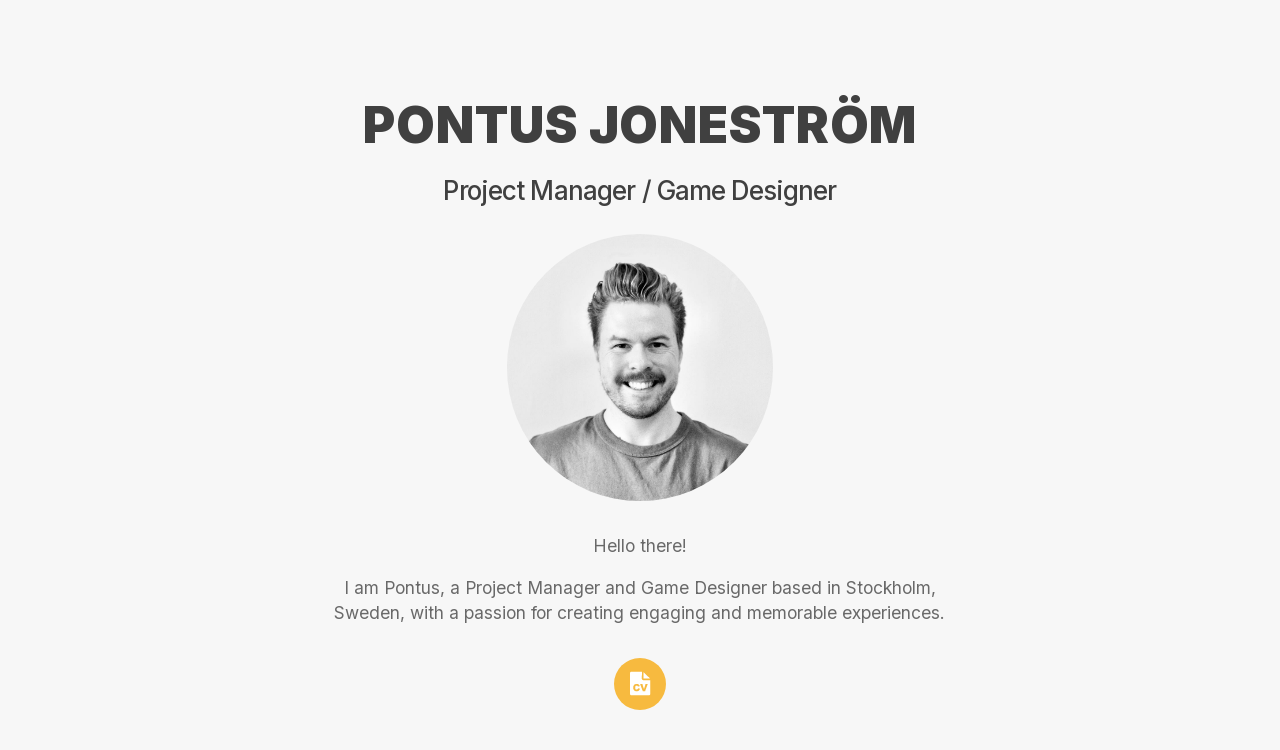

--- FILE ---
content_type: text/html
request_url: https://pontusjonestrom.com/
body_size: 41150
content:
<!DOCTYPE HTML><html lang="en"><head><title>Pontus Joneström</title><meta charset="utf-8" /><meta name="viewport" content="width=device-width,initial-scale=1" /><meta name="color-scheme" content="light only" /><meta name="description" content="Project Manager / Game Designer" /><meta property="og:site_name" content="Pontus Joneström" /><meta property="og:title" content="Pontus Joneström" /><meta property="og:type" content="website" /><meta property="og:description" content="Project Manager / Game Designer" /><meta property="og:image" content="https://pontusjonestrom.com/assets/images/share.jpg?v=fe719153" /><meta property="og:image:type" content="image/jpeg" /><meta property="og:image:width" content="1200" /><meta property="og:image:height" content="749" /><meta property="og:url" content="https://pontusjonestrom.com" /><meta property="twitter:card" content="summary_large_image" /><link rel="canonical" href="https://pontusjonestrom.com" /><link href="https://fonts.googleapis.com/css2?display=swap&family=Inter:ital,wght@0,400;0,500;0,700;0,900;1,400;1,500;1,700;1,900" rel="stylesheet" type="text/css" /><link rel="icon" type="image/png" href="assets/images/favicon.png?v=fe719153" /><link rel="apple-touch-icon" href="assets/images/apple-touch-icon.png?v=fe719153" /><style>html,body,div,span,applet,object,iframe,h1,h2,h3,h4,h5,h6,p,blockquote,pre,a,abbr,acronym,address,big,cite,code,del,dfn,em,img,ins,kbd,q,s,samp,small,strike,strong,sub,sup,tt,var,b,u,i,center,dl,dt,dd,ol,ul,li,fieldset,form,label,legend,table,caption,tbody,tfoot,thead,tr,th,td,article,aside,canvas,details,embed,figure,figcaption,footer,header,hgroup,menu,nav,output,ruby,section,summary,time,mark,audio,video{margin:0;padding:0;border:0;font-size:100%;font:inherit;vertical-align:baseline;}article,aside,details,figcaption,figure,footer,header,hgroup,menu,nav,section{display:block;}body{line-height:1;}ol,ul{list-style:none;}blockquote,q{quotes:none;}blockquote:before,blockquote:after,q:before,q:after{content:'';content:none;}table{border-collapse:collapse;border-spacing:0;}body{-webkit-text-size-adjust:none}mark{background-color:transparent;color:inherit}input::-moz-focus-inner{border:0;padding:0}input[type="text"],input[type="email"],select,textarea{-moz-appearance:none;-webkit-appearance:none;-ms-appearance:none;appearance:none}*, *:before, *:after {box-sizing: border-box;}body {line-height: 1.0;min-height: var(--viewport-height);min-width: 320px;overflow-x: hidden;word-wrap: break-word;background-color: #F7F7F7;}:root {--background-height: 100vh;--site-language-alignment: left;--site-language-direction: ltr;--site-language-flex-alignment: flex-start;--site-language-indent-left: 1;--site-language-indent-right: 0;--site-language-margin-left: 0;--site-language-margin-right: auto;--viewport-height: 100vh;}html {font-size: 18pt;}u {text-decoration: underline;}strong {color: inherit;font-weight: bolder;}em {font-style: italic;}code {background-color: rgba(144,144,144,0.25);border-radius: 0.25em;font-family: 'Lucida Console', 'Courier New', monospace;font-size: 0.9em;font-weight: normal;letter-spacing: 0;margin: 0 0.25em;padding: 0.25em 0.5em;text-indent: 0;}mark {background-color: rgba(144,144,144,0.25);}spoiler-text {-webkit-text-stroke: 0;background-color: rgba(32,32,32,0.75);text-shadow: none;text-stroke: 0;color: transparent;cursor: pointer;transition: color 0.1s ease-in-out;}spoiler-text.active {color: #FFFFFF;cursor: text;}s {text-decoration: line-through;}sub {font-size: smaller;vertical-align: sub;}sup {font-size: smaller;vertical-align: super;}a {color: inherit;text-decoration: underline;transition: color 0.25s ease;}a[onclick]:not([href]) {cursor: pointer;}unloaded-script {display: none;}#wrapper {-webkit-overflow-scrolling: touch;align-items: center;display: flex;flex-direction: column;justify-content: center;min-height: var(--viewport-height);overflow: hidden;position: relative;z-index: 2;}#main {--alignment: center;--flex-alignment: center;--indent-left: 1;--indent-right: 1;--margin-left: auto;--margin-right: auto;--border-radius-tl: 0;--border-radius-tr: 0;--border-radius-br: 0;--border-radius-bl: 0;align-items: center;display: flex;flex-grow: 0;flex-shrink: 0;justify-content: center;max-width: 100%;position: relative;text-align: var(--alignment);z-index: 1;}#main > .inner {--padding-horizontal: 4rem;--padding-vertical: 6rem;--spacing: 1.875rem;--width: 46rem;border-radius: var(--border-radius-tl) var(--border-radius-tr) var(--border-radius-br) var(--border-radius-bl);max-width: 100%;position: relative;width: var(--width);z-index: 1;padding: var(--padding-vertical) var(--padding-horizontal);}#main > .inner > header {margin-bottom: var(--spacing);}#main > .inner > footer {margin-top: var(--spacing);}#main > .inner > * > * {margin-top: var(--spacing);margin-bottom: var(--spacing);}#main > .inner > * > :first-child {margin-top: 0 !important;}#main > .inner > * > :last-child {margin-bottom: 0 !important;}#main > .inner > .full {margin-left: calc(var(--padding-horizontal) * -1);max-width: calc(100% + calc(var(--padding-horizontal) * 2) + 0.4725px);width: calc(100% + calc(var(--padding-horizontal) * 2) + 0.4725px);}#main > .inner > .full:first-child {border-top-left-radius: inherit;border-top-right-radius: inherit;margin-top: calc(var(--padding-vertical) * -1) !important;}#main > .inner > .full:last-child {border-bottom-left-radius: inherit;border-bottom-right-radius: inherit;margin-bottom: calc(var(--padding-vertical) * -1) !important;}#main > .inner > .full.screen {border-radius: 0 !important;max-width: 100vw;position: relative;width: 100vw;left: 50%;margin-left: -50vw;right: auto;}#main > .inner > * > .full {margin-left: calc(-4rem);max-width: calc(100% + 8rem + 0.4725px);width: calc(100% + 8rem + 0.4725px);}#main > .inner > * > .full.screen {border-radius: 0 !important;max-width: 100vw;position: relative;width: 100vw;left: 50%;margin-left: -50vw;right: auto;}#main > .inner > .active > .full:first-child {margin-top: -6rem !important;border-top-left-radius: inherit;border-top-right-radius: inherit;}#main > .inner > .active {border-top-left-radius: inherit;border-top-right-radius: inherit;border-bottom-left-radius: inherit;border-bottom-right-radius: inherit;}#main > .inner > .active > .full:last-child {border-bottom-left-radius: inherit;border-bottom-right-radius: inherit;margin-bottom: -6rem !important;}body.is-instant #main, body.is-instant #main > .inner > *,body.is-instant #main > .inner > section > * {transition: none !important;}body.is-instant:after {display: none !important;transition: none !important;}@keyframes loading-spinner {0% {transform: rotate(0deg);}100% {transform: rotate(360deg);}}.deferred:before {content: '';display: block;width: 4rem;height: 4rem;position: absolute;top: 50%;left: 50%;margin: -2rem 0 0 -2rem;animation: loading-spinner 1s infinite linear;transition: opacity 0.25s ease;transition-delay: 0.5s;opacity: 0;z-index: -1;background-image: url('[data-uri]');background-position: center;background-repeat: no-repeat;background-size: 3rem;}.deferred.loading:before {opacity: 0.35;z-index: 0;}h1, h2, h3, p {direction: var(--site-language-direction);position: relative;}h1 span.p, h2 span.p, h3 span.p, p span.p {display: block;position: relative;}h1 span[style], h2 span[style], h3 span[style], p span[style], h1 strong, h2 strong, h3 strong, p strong, h1 a, h2 a, h3 a, p a, h1 code, h2 code, h3 code, p code, h1 mark, h2 mark, h3 mark, p mark, h1 spoiler-text, h2 spoiler-text, h3 spoiler-text, p spoiler-text {-webkit-text-fill-color: currentcolor;}h1.style3, h2.style3, h3.style3, p.style3 {text-align: center;text-transform: uppercase;color: #404040;font-family: 'Inter', sans-serif;letter-spacing: 0.05rem;width: calc(100% + 0.05rem);font-size: 2.875em;line-height: 0.875;font-weight: 900;}h1.style3 mark, h2.style3 mark, h3.style3 mark, p.style3 mark {color: #20243D;background-color: transparent;}h1.style3 a, h2.style3 a, h3.style3 a, p.style3 a {text-decoration: none;}h1.style3 a:hover, h2.style3 a:hover, h3.style3 a:hover, p.style3 a:hover {text-decoration: underline;}h1.style3 span.p:nth-child(n + 2), h2.style3 span.p:nth-child(n + 2), h3.style3 span.p:nth-child(n + 2), p.style3 span.p:nth-child(n + 2) {margin-top: 1rem;}h1.style5, h2.style5, h3.style5, p.style5 {color: #404040;font-family: 'Inter', sans-serif;letter-spacing: -0.05rem;width: 100%;font-size: 1.5em;line-height: 0.875;font-weight: 500;}h1.style5 mark, h2.style5 mark, h3.style5 mark, p.style5 mark {color: #20243D;background-color: transparent;}h1.style5 a, h2.style5 a, h3.style5 a, p.style5 a {text-decoration: none;}h1.style5 a:hover, h2.style5 a:hover, h3.style5 a:hover, p.style5 a:hover {text-decoration: underline;}h1.style5 span.p:nth-child(n + 2), h2.style5 span.p:nth-child(n + 2), h3.style5 span.p:nth-child(n + 2), p.style5 span.p:nth-child(n + 2) {margin-top: 1rem;}h1.style6, h2.style6, h3.style6, p.style6 {text-align: center;color: #696969;font-family: 'Inter', sans-serif;font-size: 1em;line-height: 1.5;font-weight: 400;}h1.style6 mark, h2.style6 mark, h3.style6 mark, p.style6 mark {color: #D4AF37;background-color: transparent;}h1.style6 a, h2.style6 a, h3.style6 a, p.style6 a {color: #5C83EE;text-decoration: none;}h1.style6 a:hover, h2.style6 a:hover, h3.style6 a:hover, p.style6 a:hover {color: #10182F;}h1.style6 span.p:nth-child(n + 2), h2.style6 span.p:nth-child(n + 2), h3.style6 span.p:nth-child(n + 2), p.style6 span.p:nth-child(n + 2) {margin-top: 1rem;}h1.style7, h2.style7, h3.style7, p.style7 {text-align: center;text-transform: uppercase;color: #F7BA3F;font-family: 'Inter', sans-serif;font-size: 1.875em;line-height: 1.875;font-weight: 900;}h1.style7 mark, h2.style7 mark, h3.style7 mark, p.style7 mark {color: #D4AF37;background-color: transparent;}h1.style7 a, h2.style7 a, h3.style7 a, p.style7 a {color: #5C83EE;text-decoration: none;}h1.style7 a:hover, h2.style7 a:hover, h3.style7 a:hover, p.style7 a:hover {color: #10182F;}h1.style7 span.p:nth-child(n + 2), h2.style7 span.p:nth-child(n + 2), h3.style7 span.p:nth-child(n + 2), p.style7 span.p:nth-child(n + 2) {margin-top: 1rem;}h1.style4, h2.style4, h3.style4, p.style4 {text-align: left;color: #696969;font-family: 'Inter', sans-serif;font-size: 1em;line-height: 1.5;font-weight: 400;}h1.style4 mark, h2.style4 mark, h3.style4 mark, p.style4 mark {color: #D4AF37;background-color: transparent;}h1.style4 a, h2.style4 a, h3.style4 a, p.style4 a {color: #5C83EE;text-decoration: none;}h1.style4 a:hover, h2.style4 a:hover, h3.style4 a:hover, p.style4 a:hover {color: #10182F;}h1.style4 span.p:nth-child(n + 2), h2.style4 span.p:nth-child(n + 2), h3.style4 span.p:nth-child(n + 2), p.style4 span.p:nth-child(n + 2) {margin-top: 1rem;}h1.style1, h2.style1, h3.style1, p.style1 {text-align: left;text-transform: uppercase;color: #404040;font-family: 'Inter', sans-serif;font-size: 1.875em;line-height: 1.875;font-weight: 900;}h1.style1 mark, h2.style1 mark, h3.style1 mark, p.style1 mark {color: #D4AF37;background-color: transparent;}h1.style1 a, h2.style1 a, h3.style1 a, p.style1 a {color: #5C83EE;text-decoration: none;}h1.style1 a:hover, h2.style1 a:hover, h3.style1 a:hover, p.style1 a:hover {color: #10182F;}h1.style1 span.p:nth-child(n + 2), h2.style1 span.p:nth-child(n + 2), h3.style1 span.p:nth-child(n + 2), p.style1 span.p:nth-child(n + 2) {margin-top: 1rem;}#text10 {text-align: left;color: #696969;font-family: 'Inter', sans-serif;font-size: 1.25em;line-height: 1.875;font-weight: 700;}#text10 mark {color: #D4AF37;background-color: transparent;}#text10 a {color: #5C83EE;text-decoration: none;}#text10 a:hover {color: #10182F;}#text10 span.p:nth-child(n + 2) {margin-top: 1rem;}#text15 {text-align: left;color: #696969;font-family: 'Inter', sans-serif;font-size: 1em;line-height: 1.875;font-weight: 400;}#text15 mark {color: #D4AF37;background-color: transparent;}#text15 a {color: #5C83EE;text-decoration: none;}#text15 a:hover {color: #10182F;}#text15 span.p:nth-child(n + 2) {margin-top: 1rem;}#text13 {text-align: left;color: #696969;font-family: 'Inter', sans-serif;font-size: 1.25em;line-height: 1.875;font-weight: 700;}#text13 mark {color: #D4AF37;background-color: transparent;}#text13 a {color: #5C83EE;text-decoration: none;}#text13 a:hover {color: #10182F;}#text13 span.p:nth-child(n + 2) {margin-top: 1rem;}#text16 {text-align: left;color: #696969;font-family: 'Inter', sans-serif;font-size: 1.25em;line-height: 1.875;font-weight: 700;}#text16 mark {color: #D4AF37;background-color: transparent;}#text16 a {color: #5C83EE;text-decoration: none;}#text16 a:hover {color: #10182F;}#text16 span.p:nth-child(n + 2) {margin-top: 1rem;}#text19 {text-align: left;color: #696969;font-family: 'Inter', sans-serif;font-size: 1.25em;line-height: 1.875;font-weight: 700;}#text19 mark {color: #D4AF37;background-color: transparent;}#text19 a {color: #5C83EE;text-decoration: none;}#text19 a:hover {color: #10182F;}#text19 span.p:nth-child(n + 2) {margin-top: 1rem;}#text24 {text-align: left;color: #696969;font-family: 'Inter', sans-serif;font-size: 1.25em;line-height: 1.875;font-weight: 700;}#text24 mark {color: #D4AF37;background-color: transparent;}#text24 a {color: #5C83EE;text-decoration: none;}#text24 a:hover {color: #10182F;}#text24 span.p:nth-child(n + 2) {margin-top: 1rem;}#text05 {text-align: left;color: #696969;font-family: 'Inter', sans-serif;font-size: 1em;line-height: 1.875;font-weight: 400;}#text05 mark {color: #D4AF37;background-color: transparent;}#text05 a {color: #5C83EE;text-decoration: none;}#text05 a:hover {color: #10182F;}#text05 span.p:nth-child(n + 2) {margin-top: 1rem;}#text30 {text-align: left;color: #696969;font-family: 'Inter', sans-serif;font-size: 1.25em;line-height: 1.875;font-weight: 700;}#text30 mark {color: #D4AF37;background-color: transparent;}#text30 a {color: #5C83EE;text-decoration: none;}#text30 a:hover {color: #10182F;}#text30 span.p:nth-child(n + 2) {margin-top: 1rem;}#text105 {text-align: center;color: #696969;font-family: 'Inter', sans-serif;font-size: 1em;line-height: 1.875;font-weight: 700;}#text105 mark {color: #D4AF37;background-color: transparent;}#text105 a {color: #5C83EE;text-decoration: none;}#text105 a:hover {color: #10182F;}#text105 span.p:nth-child(n + 2) {margin-top: 1rem;}#text107 {text-align: center;color: #696969;font-family: 'Inter', sans-serif;font-size: 1em;line-height: 1.875;font-weight: 700;}#text107 mark {color: #D4AF37;background-color: transparent;}#text107 a {color: #5C83EE;text-decoration: none;}#text107 a:hover {color: #10182F;}#text107 span.p:nth-child(n + 2) {margin-top: 1rem;}#text109 {text-align: center;color: #696969;font-family: 'Inter', sans-serif;font-size: 1em;line-height: 1.875;font-weight: 700;}#text109 mark {color: #D4AF37;background-color: transparent;}#text109 a {color: #5C83EE;text-decoration: none;}#text109 a:hover {color: #10182F;}#text109 span.p:nth-child(n + 2) {margin-top: 1rem;}#text35 {text-align: left;color: #696969;font-family: 'Inter', sans-serif;font-size: 1.25em;line-height: 1.875;font-weight: 700;}#text35 mark {color: #D4AF37;background-color: transparent;}#text35 a {color: #5C83EE;text-decoration: none;}#text35 a:hover {color: #10182F;}#text35 span.p:nth-child(n + 2) {margin-top: 1rem;}#text38 {text-align: left;color: #696969;font-family: 'Inter', sans-serif;font-size: 1.25em;line-height: 1.875;font-weight: 700;}#text38 mark {color: #D4AF37;background-color: transparent;}#text38 a {color: #5C83EE;text-decoration: none;}#text38 a:hover {color: #10182F;}#text38 span.p:nth-child(n + 2) {margin-top: 1rem;}#text40 {text-align: left;color: #696969;font-family: 'Inter', sans-serif;font-size: 1.25em;line-height: 1.875;font-weight: 700;}#text40 mark {color: #D4AF37;background-color: transparent;}#text40 a {color: #5C83EE;text-decoration: none;}#text40 a:hover {color: #10182F;}#text40 span.p:nth-child(n + 2) {margin-top: 1rem;}#text42 {text-align: left;color: #696969;font-family: 'Inter', sans-serif;font-size: 1.25em;line-height: 1.875;font-weight: 700;}#text42 mark {color: #D4AF37;background-color: transparent;}#text42 a {color: #5C83EE;text-decoration: none;}#text42 a:hover {color: #10182F;}#text42 span.p:nth-child(n + 2) {margin-top: 1rem;}#text45 {text-align: left;color: #696969;font-family: 'Inter', sans-serif;font-size: 1.25em;line-height: 1.875;font-weight: 700;}#text45 mark {color: #D4AF37;background-color: transparent;}#text45 a {color: #5C83EE;text-decoration: none;}#text45 a:hover {color: #10182F;}#text45 span.p:nth-child(n + 2) {margin-top: 1rem;}#text33 {text-align: left;color: #696969;font-family: 'Inter', sans-serif;font-size: 1.25em;line-height: 1.875;font-weight: 700;}#text33 mark {color: #D4AF37;background-color: transparent;}#text33 a {color: #5C83EE;text-decoration: none;}#text33 a:hover {color: #10182F;}#text33 span.p:nth-child(n + 2) {margin-top: 1rem;}#text48 {text-align: left;color: #696969;font-family: 'Inter', sans-serif;font-size: 1.25em;line-height: 1.875;font-weight: 700;}#text48 mark {color: #D4AF37;background-color: transparent;}#text48 a {color: #5C83EE;text-decoration: none;}#text48 a:hover {color: #10182F;}#text48 span.p:nth-child(n + 2) {margin-top: 1rem;}#text52 {text-align: left;color: #696969;font-family: 'Inter', sans-serif;font-size: 1.25em;line-height: 1.875;font-weight: 700;}#text52 mark {color: #D4AF37;background-color: transparent;}#text52 a {color: #5C83EE;text-decoration: none;}#text52 a:hover {color: #10182F;}#text52 span.p:nth-child(n + 2) {margin-top: 1rem;}#text54 {text-align: left;color: #696969;font-family: 'Inter', sans-serif;font-size: 1.25em;line-height: 1.875;font-weight: 700;}#text54 mark {color: #D4AF37;background-color: transparent;}#text54 a {color: #5C83EE;text-decoration: none;}#text54 a:hover {color: #10182F;}#text54 span.p:nth-child(n + 2) {margin-top: 1rem;}#text57 {text-align: left;color: #696969;font-family: 'Inter', sans-serif;font-size: 1.25em;line-height: 1.875;font-weight: 700;}#text57 mark {color: #D4AF37;background-color: transparent;}#text57 a {color: #5C83EE;text-decoration: none;}#text57 a:hover {color: #10182F;}#text57 span.p:nth-child(n + 2) {margin-top: 1rem;}#text62 {text-align: left;color: #696969;font-family: 'Inter', sans-serif;font-size: 1.25em;line-height: 1.875;font-weight: 700;}#text62 mark {color: #D4AF37;background-color: transparent;}#text62 a {color: #5C83EE;text-decoration: none;}#text62 a:hover {color: #10182F;}#text62 span.p:nth-child(n + 2) {margin-top: 1rem;}#text71 {text-align: left;color: #696969;font-family: 'Inter', sans-serif;font-size: 1.25em;line-height: 1.875;font-weight: 700;}#text71 mark {color: #D4AF37;background-color: transparent;}#text71 a {color: #5C83EE;text-decoration: none;}#text71 a:hover {color: #10182F;}#text71 span.p:nth-child(n + 2) {margin-top: 1rem;}h1.style2, h2.style2, h3.style2, p.style2 {text-align: left;color: #696969;font-family: 'Inter', sans-serif;font-size: 1.25em;line-height: 1.875;font-weight: 700;}h1.style2 mark, h2.style2 mark, h3.style2 mark, p.style2 mark {color: #D4AF37;background-color: transparent;}h1.style2 a, h2.style2 a, h3.style2 a, p.style2 a {color: #5C83EE;text-decoration: none;}h1.style2 a:hover, h2.style2 a:hover, h3.style2 a:hover, p.style2 a:hover {color: #10182F;}h1.style2 span.p:nth-child(n + 2), h2.style2 span.p:nth-child(n + 2), h3.style2 span.p:nth-child(n + 2), p.style2 span.p:nth-child(n + 2) {margin-top: 1rem;}#text113 {text-align: center;color: #696969;font-family: 'Inter', sans-serif;font-size: 1em;line-height: 1.875;font-weight: 700;}#text113 mark {color: #D4AF37;background-color: transparent;}#text113 a {color: #5C83EE;text-decoration: none;}#text113 a:hover {color: #10182F;}#text113 span.p:nth-child(n + 2) {margin-top: 1rem;}#text115 {text-align: center;color: #696969;font-family: 'Inter', sans-serif;font-size: 1em;line-height: 1.875;font-weight: 700;}#text115 mark {color: #D4AF37;background-color: transparent;}#text115 a {color: #5C83EE;text-decoration: none;}#text115 a:hover {color: #10182F;}#text115 span.p:nth-child(n + 2) {margin-top: 1rem;}#text28 {text-align: center;color: #696969;font-family: 'Inter', sans-serif;font-size: 1em;line-height: 1.875;font-weight: 700;}#text28 mark {color: #D4AF37;background-color: transparent;}#text28 a {color: #5C83EE;text-decoration: none;}#text28 a:hover {color: #10182F;}#text28 span.p:nth-child(n + 2) {margin-top: 1rem;}#text121 {text-align: center;color: #696969;font-family: 'Inter', sans-serif;font-size: 1em;line-height: 1.875;font-weight: 700;}#text121 mark {color: #D4AF37;background-color: transparent;}#text121 a {color: #5C83EE;text-decoration: none;}#text121 a:hover {color: #10182F;}#text121 span.p:nth-child(n + 2) {margin-top: 1rem;}#text123 {text-align: center;color: #696969;font-family: 'Inter', sans-serif;font-size: 1em;line-height: 1.875;font-weight: 700;}#text123 mark {color: #D4AF37;background-color: transparent;}#text123 a {color: #5C83EE;text-decoration: none;}#text123 a:hover {color: #10182F;}#text123 span.p:nth-child(n + 2) {margin-top: 1rem;}#text111 {text-align: center;color: #696969;font-family: 'Inter', sans-serif;font-size: 1em;line-height: 1.875;font-weight: 700;}#text111 mark {color: #D4AF37;background-color: transparent;}#text111 a {color: #5C83EE;text-decoration: none;}#text111 a:hover {color: #10182F;}#text111 span.p:nth-child(n + 2) {margin-top: 1rem;}#text25 {text-align: center;color: #696969;font-family: 'Inter', sans-serif;font-size: 1em;line-height: 1.875;font-weight: 700;}#text25 mark {color: #D4AF37;background-color: transparent;}#text25 a {color: #5C83EE;text-decoration: none;}#text25 a:hover {color: #10182F;}#text25 span.p:nth-child(n + 2) {margin-top: 1rem;}.image {display: block;line-height: 0;max-width: 100%;position: relative;}.image .frame {-webkit-backface-visibility: hidden;-webkit-transform: translate3d(0, 0, 0);display: inline-block;max-width: 100%;overflow: hidden;vertical-align: top;width: 100%;}.image .frame img {border-radius: 0 !important;max-width: 100%;vertical-align: top;width: inherit;}.image.full .frame {display: block;}.image.full:first-child .frame {border-top-left-radius: inherit;border-top-right-radius: inherit;}.image.full:last-child .frame {border-bottom-left-radius: inherit;border-bottom-right-radius: inherit;}#image10 {text-align: center;}#image10 .frame {width: 15.375rem;border-radius: 100%;transition: none;}#image10 .frame img {transition: none;}#image02 {text-align: left;}#image02 .frame {width: 15rem;transition: none;}#image02 .frame img {transition: none;}#image03 {text-align: left;}#image03 .frame {width: 15rem;transition: none;}#image03 .frame img {transition: none;}#image04 {text-align: left;}#image04 .frame {width: 15rem;transition: none;}#image04 .frame img {transition: none;}#image08 {text-align: left;}#image08 .frame {width: 23.375rem;transition: none;}#image08 .frame img {transition: none;}#image36 {text-align: center;}#image36 .frame {width: 5rem;transition: none;}#image36 .frame img {transition: none;}#image37 {text-align: center;}#image37 .frame {width: 5rem;transition: none;}#image37 .frame img {transition: none;}#image38 {text-align: center;}#image38 .frame {width: 5rem;transition: none;}#image38 .frame img {transition: none;}#image11 {text-align: left;}#image11 .frame {width: 23.375rem;transition: none;}#image11 .frame img {transition: none;}#image12 {text-align: left;}#image12 .frame {width: 23.375rem;transition: none;}#image12 .frame img {transition: none;}#image09 {text-align: left;}#image09 .frame {width: 23.375rem;transition: none;}#image09 .frame img {transition: none;}#image01 {text-align: left;}#image01 .frame {width: 23.375rem;transition: none;}#image01 .frame img {transition: none;}#image13 {text-align: left;}#image13 .frame {width: 23.375rem;transition: none;}#image13 .frame img {transition: none;}#image14 {text-align: left;}#image14 .frame {width: 23.375rem;transition: none;}#image14 .frame img {transition: none;}#image15 {text-align: left;}#image15 .frame {width: 23.375rem;transition: none;}#image15 .frame img {transition: none;}#image16 {text-align: left;}#image16 .frame {width: 23.375rem;transition: none;}#image16 .frame img {transition: none;}#image17 {text-align: left;}#image17 .frame {width: 23.375rem;transition: none;}#image17 .frame img {transition: none;}#image18 {text-align: left;}#image18 .frame {width: 23.375rem;transition: none;}#image18 .frame img {transition: none;}#image55 {text-align: left;}#image55 .frame {width: 23.375rem;transition: none;}#image55 .frame img {transition: none;}#image56 {text-align: left;}#image56 .frame {width: 23.375rem;transition: none;}#image56 .frame img {transition: none;}#image21 {text-align: left;}#image21 .frame {width: 23.375rem;transition: none;}#image21 .frame img {transition: none;}#image22 {text-align: left;}#image22 .frame {width: 23.375rem;transition: none;}#image22 .frame img {transition: none;}#image23 {text-align: left;}#image23 .frame {max-width: 100%;width: 282px;transition: none;}#image23 .frame img {transition: none;}#image24 {text-align: left;}#image24 .frame {width: 23.375rem;transition: none;}#image24 .frame img {transition: none;}#image25 {text-align: left;}#image25 .frame {max-width: 100%;width: auto;transition: none;}#image25 .frame img {transition: none;}#image27 {text-align: center;}#image27 .frame {width: 41.125rem;transition: none;}#image27 .frame img {transition: none;}#image32 {text-align: center;}#image32 .frame {width: 41.125rem;transition: none;}#image32 .frame img {transition: none;}#image33 {text-align: center;}#image33 .frame {width: 41.125rem;transition: none;}#image33 .frame img {transition: none;}#image34 {text-align: center;}#image34 .frame {width: 41.125rem;transition: none;}#image34 .frame img {transition: none;}#image35 {text-align: center;}#image35 .frame {width: 41.125rem;transition: none;}#image35 .frame img {transition: none;}#image40 {text-align: center;}#image40 .frame {width: 5rem;transition: none;}#image40 .frame img {transition: none;}#image41 {text-align: center;}#image41 .frame {width: 5rem;transition: none;}#image41 .frame img {transition: none;}#image06 {text-align: center;}#image06 .frame {width: 5rem;transition: none;}#image06 .frame img {transition: none;}#image07 {text-align: center;}#image07 .frame {width: 5rem;transition: none;}#image07 .frame img {transition: none;}#image44 {text-align: center;}#image44 .frame {width: 11.375rem;transition: none;}#image44 .frame img {transition: none;}#image39 {text-align: center;}#image39 .frame {width: 11.375rem;transition: none;}#image39 .frame img {transition: none;}#image05 {text-align: center;}#image05 .frame {width: 6.875rem;transition: none;}#image05 .frame img {transition: none;}#image46 {text-align: center;}#image46 .frame {max-width: 100%;width: auto;transition: none;}#image46 img {height: 100% !important;object-fit: cover;object-position: center;width: 100% !important;}#image46 .frame img {transition: none;}#image45 {text-align: center;}#image45 .frame {max-width: 100%;width: 271px;transition: none;}#image45 img {height: 100% !important;object-fit: cover;object-position: center;width: 100% !important;}#image45 .frame img {transition: none;}#image49 {text-align: left;}#image49 .frame {max-width: 100%;width: 374px;transition: none;}#image49 img {height: 100% !important;object-fit: cover;object-position: center;width: 100% !important;}#image49 .frame img {transition: none;}#image48 {text-align: left;}#image48 .frame {max-width: 100%;width: 374px;transition: none;}#image48 img {height: 100% !important;object-fit: cover;object-position: center;width: 100% !important;}#image48 .frame img {transition: none;}#image50 {text-align: left;}#image50 .frame {max-width: 100%;width: 374px;transition: none;}#image50 img {height: 100% !important;object-fit: cover;object-position: center;width: 100% !important;}#image50 .frame img {transition: none;}#image51 {text-align: left;}#image51 .frame {max-width: 100%;width: 374px;transition: none;}#image51 img {height: 100% !important;object-fit: cover;object-position: center;width: 100% !important;}#image51 .frame img {transition: none;}#image52 {text-align: left;}#image52 .frame {max-width: 100%;width: 1171px;transition: none;}#image52 img {height: 100% !important;object-fit: cover;object-position: center;width: 100% !important;}#image52 .frame img {transition: none;}#image53 {text-align: left;}#image53 .frame {max-width: 100%;width: 374px;transition: none;}#image53 img {height: 100% !important;object-fit: cover;object-position: center;width: 100% !important;}#image53 .frame img {transition: none;}#image54 {text-align: left;}#image54 .frame {max-width: 100%;width: 374px;transition: none;}#image54 img {height: 100% !important;object-fit: cover;object-position: center;width: 100% !important;}#image54 .frame img {transition: none;}#image47 {text-align: left;}#image47 .frame {max-width: 100%;width: 374px;transition: none;}#image47 img {height: 100% !important;object-fit: cover;object-position: center;width: 100% !important;}#image47 .frame img {transition: none;}#image57 {text-align: center;}#image57 .frame {width: 41.125rem;transition: none;}#image57 .frame img {transition: none;}#image58 {text-align: center;}#image58 .frame {width: 41.125rem;transition: none;}#image58 .frame img {transition: none;}#image59 {text-align: center;}#image59 .frame {width: 41.125rem;transition: none;}#image59 .frame img {transition: none;}#image60 {text-align: center;}#image60 .frame {width: 41.125rem;transition: none;}#image60 .frame img {transition: none;}#image20 {text-align: center;}#image20 .frame {width: 41.125rem;transition: none;}#image20 .frame img {transition: none;}#image19 {text-align: center;}#image19 .frame {width: 41.125rem;transition: none;}#image19 .frame img {transition: none;}#image26 {text-align: center;}#image26 .frame {width: 41.125rem;transition: none;}#image26 .frame img {transition: none;}#image29 {text-align: center;}#image29 .frame {width: 41.125rem;transition: none;}#image29 .frame img {transition: none;}#image30 {text-align: center;}#image30 .frame {width: 41.125rem;transition: none;}#image30 .frame img {transition: none;}#image28 {text-align: center;}#image28 .frame {width: 41.125rem;transition: none;}#image28 .frame img {transition: none;}#image31 {text-align: center;}#image31 .frame {width: 41.125rem;transition: none;}#image31 .frame img {transition: none;}.icons {display: flex;flex-wrap: wrap;justify-content: var(--flex-alignment);letter-spacing: 0;padding: 0;}.icons li {position: relative;z-index: 1;}.icons li a {align-items: center;display: flex;justify-content: center;}.icons li a svg {display: block;position: relative;}.icons li a + svg {display: block;height: 100%;left: 0;pointer-events: none;position: absolute;top: 0;width: 100%;z-index: -1;}.icons li a .label {display: none;}.icons.style1 {font-size: 1.5em;gap: 0.75rem;}.icons.style1 li a {border-radius: 100%;height: 2em;width: 2em;transition: transform 0.25s ease, color 0.25s ease, background-color 0.25s ease, border-color 0.25s ease;}.icons.style1 li a svg {height: 60%;width: 60%;transition: fill 0.25s ease;}.icons.style1 a {background-color: #F7BA3F;}.icons.style1 a svg {fill: #FFFFFF;}.icons.style1 li a + svg {transition: transform 0.25s ease, fill 0.25s ease, stroke 0.25s ease;}.icons.style1 li a:hover {transform: scale(1.1125);}.icons.style1 li a:hover + svg {transform: scale(1.1125);}#icons04 {font-size: 1.5em;gap: 0.75rem;}#icons04 li a {border-radius: 100%;height: 2em;width: 2em;transition: transform 0.25s ease, color 0.25s ease, background-color 0.25s ease, border-color 0.25s ease;}#icons04 li a svg {height: 60%;width: 60%;transition: fill 0.25s ease;}#icons04 a {background-color: #2B2B2B;}#icons04 a svg {fill: #FFFFFF;}#icons04 li a + svg {transition: transform 0.25s ease, fill 0.25s ease, stroke 0.25s ease;}#icons04 li a:hover {transform: scale(1.1125);}#icons04 li a:hover + svg {transform: scale(1.1125);}#icons06 {font-size: 1.5em;gap: 0.75rem;}#icons06 li a {border-radius: 100%;height: 2em;width: 2em;transition: transform 0.25s ease, color 0.25s ease, background-color 0.25s ease, border-color 0.25s ease;}#icons06 li a svg {height: 60%;width: 60%;transition: fill 0.25s ease;}#icons06 a {background-color: #2B2B2B;}#icons06 a svg {fill: #FFFFFF;}#icons06 li a + svg {transition: transform 0.25s ease, fill 0.25s ease, stroke 0.25s ease;}#icons06 li a:hover {transform: scale(1.1125);}#icons06 li a:hover + svg {transform: scale(1.1125);}#icons05 {font-size: 1.5em;gap: 0.75rem;}#icons05 li a {border-radius: 100%;height: 2em;width: 2em;transition: transform 0.25s ease, color 0.25s ease, background-color 0.25s ease, border-color 0.25s ease;}#icons05 li a svg {height: 60%;width: 60%;transition: fill 0.25s ease;}#icons05 a {background-color: #2B2B2B;}#icons05 a svg {fill: #FFFFFF;}#icons05 li a + svg {transition: transform 0.25s ease, fill 0.25s ease, stroke 0.25s ease;}#icons05 li a:hover {transform: scale(1.1125);}#icons05 li a:hover + svg {transform: scale(1.1125);}#icons07 {font-size: 1.5em;gap: 0.75rem;}#icons07 li a {border-radius: 100%;height: 2em;width: 2em;transition: transform 0.25s ease, color 0.25s ease, background-color 0.25s ease, border-color 0.25s ease;}#icons07 li a svg {height: 60%;width: 60%;transition: fill 0.25s ease;}#icons07 a {background-color: #2B2B2B;}#icons07 a svg {fill: #FFFFFF;}#icons07 li a + svg {transition: transform 0.25s ease, fill 0.25s ease, stroke 0.25s ease;}#icons07 li a:hover {transform: scale(1.1125);}#icons07 li a:hover + svg {transform: scale(1.1125);}hr {align-items: center;border: 0;display: flex;justify-content: var(--flex-alignment);min-height: 1rem;padding: 0;position: relative;width: 100%;}hr:before {content: '';}hr.style1:before {width: 100%;background-color: #F7BA3F;height: 3px;border-radius: 0px;}.gallery .inner {display: inline-block;max-width: 100%;vertical-align: middle;}.gallery ul {display: flex;flex-wrap: wrap;justify-content: var(--flex-alignment);}.gallery ul li {position: relative;}.gallery ul li .thumbnail {border-radius: inherit;position: relative;}.gallery ul li .frame {-webkit-backface-visibility: hidden;-webkit-transform: translate3d(0, 0, 0);display: inline-block;overflow: hidden;vertical-align: top;}.gallery ul li img {margin: 0;max-width: 100%;vertical-align: top;width: auto;}.gallery ul li .caption {width: 100%;}.gallery ul li .caption p {width: 100%;}.gallery ul li .caption a, .gallery ul li .caption spoiler-text {pointer-events: auto;}.gallery.style1 .inner {max-width: 40rem;width: 100%;}.gallery.style1 ul li {border-radius: 3rem;display: inline-block;flex-grow: 1;flex-shrink: 0;flex-basis: calc(50% - var(--gap));}.gallery.style1 ul li .frame {border-radius: 3rem;width: 100%;}.gallery.style1 ul li .caption p {padding-bottom: 0rem;padding-top: 0.5rem;color: #000000;font-family: 'Inter', sans-serif;font-size: 1em;line-height: 1.75;font-weight: 400;}.gallery.style1 ul {--gap: 2rem;gap: var(--gap);}.gallery.style1 ul li .thumbnail {display: block;transition: transform 0.25s ease, z-index 0.25s ease;}.gallery.style1 ul li img {height: 12.75rem;object-fit: cover;object-position: center;width: 100%;}.gallery.style1 ul li .thumbnail:hover {transform: scale(1.0425);z-index: 1;}#gallery01 ul li .n01 img {object-position: center;}#gallery01 ul li .n02 img {object-position: center;}#gallery02 ul li .n01 img {object-position: center;}#gallery02 ul li .n02 img {object-position: center;}.video {position: relative;}.video video {display: inline-block;max-width: 100%;vertical-align: top;}.video .frame {display: inline-block;max-width: 100%;overflow: hidden;position: relative;vertical-align: top;}.video .frame:before {content: '';display: block;width: 100%;}.video .frame iframe {bottom: 0px;height: 100%;left: 0px;position: absolute;right: 0px;top: 0px;width: 100%;background-color: #000000;}.video.full video {display: block;}.video.full:first-child video {border-top-left-radius: inherit;border-top-right-radius: inherit;}.video.full:last-child video {border-bottom-left-radius: inherit;border-bottom-right-radius: inherit;}.video.full .frame {display: block;}.video.full:first-child .frame {border-top-left-radius: inherit;border-top-right-radius: inherit;}.video.full:last-child .frame {border-bottom-left-radius: inherit;border-bottom-right-radius: inherit;}.video.style1 video {border-radius: 0rem;width: 25.75rem;}.video.style1 .frame {border-radius: 0rem;width: 25.75rem;}.table-wrapper {max-width: 100%;-webkit-overflow-scrolling: touch;overflow-x: auto;overflow-y: hidden;}.table-inner {display: inline-block;max-width: 100%;}table {direction: var(--site-language-direction);text-align: var(--site-language-alignment);width: 100%;}th {font-weight: bolder;text-align: var(--site-language-alignment);}.table-wrapper.style1 {color: #696969;font-family: 'Inter', sans-serif;font-size: 0.75em;line-height: 1.75;font-weight: 400;}.table-wrapper.style1 mark {color: #20243D;background-color: transparent;}.table-wrapper.style1 a {color: #5C83EE;text-decoration: none;}.table-wrapper.style1 a:hover {color: #10182F;}.table-wrapper.style1 .table-inner {width: 100%;}.table-wrapper.style1 thead {border-bottom: solid 2px #696969;}.table-wrapper.style1 tbody tr {border-top: solid 1px #696969;}.table-wrapper.style1 tbody tr:first-child {border-top: 0;}.table-wrapper.style1 th, .table-wrapper.style1 td {padding: 0.5rem 0.6875rem;}.table-wrapper.style1 th:first-child, .table-wrapper.style1 td:first-child {padding-left: 0;}.table-wrapper.style1 th:last-child, .table-wrapper.style1 td:last-child {padding-right: 0;}#table01 {text-align: left;color: #696969;font-family: 'Inter', sans-serif;font-size: 0.75em;line-height: 1.75;font-weight: 400;}#table01 mark {color: #20243D;background-color: transparent;}#table01 a {color: #5C83EE;text-decoration: none;}#table01 a:hover {color: #10182F;}#table01 .table-inner {width: 30rem;}#table01 thead {border-bottom: solid 2px #696969;}#table01 tbody tr {border-top: solid 1px rgba(105,105,105,0.373);}#table01 tbody tr:first-child {border-top: 0;}#table01 th, #table01 td {padding: 0.5rem 0.6875rem;}#table01 th:first-child, #table01 td:first-child {padding-left: 0;}#table01 th:last-child, #table01 td:last-child {padding-right: 0;}#table02 {text-align: left;color: #696969;font-family: 'Inter', sans-serif;font-size: 0.75em;line-height: 1.75;font-weight: 400;}#table02 mark {color: #20243D;background-color: transparent;}#table02 a {color: #5C83EE;text-decoration: none;}#table02 a:hover {color: #10182F;}#table02 .table-inner {width: 30rem;}#table02 thead {border-bottom: solid 2px #696969;}#table02 tbody tr {border-top: solid 1px rgba(105,105,105,0.373);}#table02 tbody tr:first-child {border-top: 0;}#table02 th, #table02 td {padding: 0.5rem 0.6875rem;}#table02 th:first-child, #table02 td:first-child {padding-left: 0;}#table02 th:last-child, #table02 td:last-child {padding-right: 0;}.container {position: relative;}.container > .wrapper {vertical-align: top;position: relative;max-width: 100%;border-radius: inherit;}.container > .wrapper > .inner {vertical-align: top;position: relative;max-width: 100%;border-radius: inherit;text-align: var(--alignment);}#main .container.full:first-child > .wrapper {border-top-left-radius: inherit;border-top-right-radius: inherit;}#main .container.full:last-child > .wrapper {border-bottom-left-radius: inherit;border-bottom-right-radius: inherit;}#main .container.full:first-child > .wrapper > .inner {border-top-left-radius: inherit;border-top-right-radius: inherit;}#main .container.full:last-child > .wrapper > .inner {border-bottom-left-radius: inherit;border-bottom-right-radius: inherit;}.container.style1 {display: flex;width: 100%;align-items: center;justify-content: center;background-color: transparent;}.container.style1 > .wrapper > .inner {--gutters: 2.375rem;--padding-vertical: 1rem;--spacing: 0.25rem;padding: var(--padding-vertical) var(--padding-horizontal);}.container.style1 > .wrapper {max-width: var(--width);width: 100%;}.container.style1.default > .wrapper > .inner > * {margin-bottom: var(--spacing);margin-top: var(--spacing);}.container.style1.default > .wrapper > .inner > *:first-child {margin-top: 0 !important;}.container.style1.default > .wrapper > .inner > *:last-child {margin-bottom: 0 !important;}.container.style1.columns > .wrapper > .inner {flex-wrap: wrap;display: flex;align-items: flex-start;}.container.style1.columns > .wrapper > .inner > * {flex-grow: 0;flex-shrink: 0;max-width: 100%;text-align: var(--alignment);padding: 0 0 0 var(--gutters);}.container.style1.columns > .wrapper > .inner > * > * {margin-bottom: var(--spacing);margin-top: var(--spacing);}.container.style1.columns > .wrapper > .inner > * > *:first-child {margin-top: 0 !important;}.container.style1.columns > .wrapper > .inner > * > *:last-child {margin-bottom: 0 !important;}.container.style1.columns > .wrapper > .inner > *:first-child {margin-left: calc(var(--gutters) * -1);}.container.style1.default > .wrapper > .inner > .full {margin-left: calc(var(--padding-horizontal) * -1);max-width: none !important;width: calc(100% + (var(--padding-horizontal) * 2) + 0.4725px);}.container.style1.default > .wrapper > .inner > .full:first-child {margin-top: calc(var(--padding-vertical) * -1) !important;border-top-left-radius: inherit;border-top-right-radius: inherit;}.container.style1.default > .wrapper > .inner > .full:last-child {margin-bottom: calc(var(--padding-vertical) * -1) !important;border-bottom-left-radius: inherit;border-bottom-right-radius: inherit;}.container.style1.columns > .wrapper > .inner > div > .full {margin-left: calc(var(--gutters) * -0.5);max-width: none !important;width: calc(100% + var(--gutters) + 0.4725px);}.container.style1.columns > .wrapper > .inner > div:first-child > .full {margin-left: calc(var(--padding-horizontal) * -1);width: calc(100% + var(--padding-horizontal) + calc(var(--gutters) * 0.5) + 0.4725px);}.container.style1.columns > .wrapper > .inner > div:last-child > .full {width: calc(100% + var(--padding-horizontal) + calc(var(--gutters) * 0.5) + 0.4725px);}.container.style1.columns > .wrapper > .inner > div > .full:first-child {margin-top: calc(var(--padding-vertical) * -1) !important;}.container.style1.columns > .wrapper > .inner > div > .full:last-child {margin-bottom: calc(var(--padding-vertical) * -1) !important;}.container.style1.columns > .wrapper > .inner > div:first-child, .container.style1.columns > .wrapper > .inner > div:first-child > .full:first-child {border-top-left-radius: inherit;}.container.style1.columns > .wrapper > .inner > div:last-child, .container.style1.columns > .wrapper > .inner > div:last-child > .full:first-child {border-top-right-radius: inherit;}.container.style1.columns > .wrapper > .inner > .full {align-self: stretch;}.container.style1.columns > .wrapper > .inner > .full:first-child {border-bottom-left-radius: inherit;border-top-left-radius: inherit;}.container.style1.columns > .wrapper > .inner > .full:last-child {border-bottom-right-radius: inherit;border-top-right-radius: inherit;}.container.style1.columns > .wrapper > .inner > .full > .full:first-child:last-child {border-radius: inherit;height: calc(100% + (var(--padding-vertical) * 2));}.container.style1.columns > .wrapper > .inner > .full > .full:first-child:last-child > * {border-radius: inherit;height: 100%;position: absolute;width: 100%;}#container21 > .wrapper {display: inline-block;width: 75rem;background-color: transparent;}#container21 > .wrapper > .inner {--gutters: 2.375rem;--padding-horizontal: 0.875rem;--padding-vertical: 0.25rem;padding: var(--padding-vertical) var(--padding-horizontal);}#container21.default > .wrapper > .inner > * {margin-bottom: var(--spacing);margin-top: var(--spacing);}#container21.default > .wrapper > .inner > *:first-child {margin-top: 0 !important;}#container21.default > .wrapper > .inner > *:last-child {margin-bottom: 0 !important;}#container21.columns > .wrapper > .inner {flex-wrap: wrap;display: flex;align-items: flex-start;}#container21.columns > .wrapper > .inner > * {flex-grow: 0;flex-shrink: 0;max-width: 100%;text-align: var(--alignment);padding: 0 0 0 var(--gutters);}#container21.columns > .wrapper > .inner > * > * {margin-bottom: var(--spacing);margin-top: var(--spacing);}#container21.columns > .wrapper > .inner > * > *:first-child {margin-top: 0 !important;}#container21.columns > .wrapper > .inner > * > *:last-child {margin-bottom: 0 !important;}#container21.columns > .wrapper > .inner > *:first-child {margin-left: calc(var(--gutters) * -1);}#container21.default > .wrapper > .inner > .full {margin-left: calc(var(--padding-horizontal) * -1);max-width: none !important;width: calc(100% + (var(--padding-horizontal) * 2) + 0.4725px);}#container21.default > .wrapper > .inner > .full:first-child {margin-top: calc(var(--padding-vertical) * -1) !important;border-top-left-radius: inherit;border-top-right-radius: inherit;}#container21.default > .wrapper > .inner > .full:last-child {margin-bottom: calc(var(--padding-vertical) * -1) !important;border-bottom-left-radius: inherit;border-bottom-right-radius: inherit;}#container21.columns > .wrapper > .inner > div > .full {margin-left: calc(var(--gutters) * -0.5);max-width: none !important;width: calc(100% + var(--gutters) + 0.4725px);}#container21.columns > .wrapper > .inner > div:first-child > .full {margin-left: calc(var(--padding-horizontal) * -1);width: calc(100% + var(--padding-horizontal) + calc(var(--gutters) * 0.5) + 0.4725px);}#container21.columns > .wrapper > .inner > div:last-child > .full {width: calc(100% + var(--padding-horizontal) + calc(var(--gutters) * 0.5) + 0.4725px);}#container21.columns > .wrapper > .inner > div > .full:first-child {margin-top: calc(var(--padding-vertical) * -1) !important;}#container21.columns > .wrapper > .inner > div > .full:last-child {margin-bottom: calc(var(--padding-vertical) * -1) !important;}#container21.columns > .wrapper > .inner > div:first-child, #container21.columns > .wrapper > .inner > div:first-child > .full:first-child {border-top-left-radius: inherit;}#container21.columns > .wrapper > .inner > div:last-child, #container21.columns > .wrapper > .inner > div:last-child > .full:first-child {border-top-right-radius: inherit;}#container21.columns > .wrapper > .inner > .full {align-self: stretch;}#container21.columns > .wrapper > .inner > .full:first-child {border-bottom-left-radius: inherit;border-top-left-radius: inherit;}#container21.columns > .wrapper > .inner > .full:last-child {border-bottom-right-radius: inherit;border-top-right-radius: inherit;}#container21.columns > .wrapper > .inner > .full > .full:first-child:last-child {border-radius: inherit;height: calc(100% + (var(--padding-vertical) * 2));}#container21.columns > .wrapper > .inner > .full > .full:first-child:last-child > * {border-radius: inherit;height: 100%;position: absolute;width: 100%;}#container21 > .wrapper > .inner > :nth-child(1) {width: calc(33.33333% + (var(--gutters) / 3));}#container21 > .wrapper > .inner > :nth-child(2) {width: calc(33.33333% + (var(--gutters) / 3));}#container21 > .wrapper > .inner > :nth-child(3) {width: calc(33.33333% + (var(--gutters) / 3));}#container03 > .wrapper {display: inline-block;width: 75rem;background-color: transparent;}#container03 > .wrapper > .inner {--gutters: 2.375rem;--padding-horizontal: 0.875rem;--padding-vertical: 0.25rem;padding: var(--padding-vertical) var(--padding-horizontal);}#container03.default > .wrapper > .inner > * {margin-bottom: var(--spacing);margin-top: var(--spacing);}#container03.default > .wrapper > .inner > *:first-child {margin-top: 0 !important;}#container03.default > .wrapper > .inner > *:last-child {margin-bottom: 0 !important;}#container03.columns > .wrapper > .inner {flex-wrap: wrap;display: flex;align-items: flex-start;}#container03.columns > .wrapper > .inner > * {flex-grow: 0;flex-shrink: 0;max-width: 100%;text-align: var(--alignment);padding: 0 0 0 var(--gutters);}#container03.columns > .wrapper > .inner > * > * {margin-bottom: var(--spacing);margin-top: var(--spacing);}#container03.columns > .wrapper > .inner > * > *:first-child {margin-top: 0 !important;}#container03.columns > .wrapper > .inner > * > *:last-child {margin-bottom: 0 !important;}#container03.columns > .wrapper > .inner > *:first-child {margin-left: calc(var(--gutters) * -1);}#container03.default > .wrapper > .inner > .full {margin-left: calc(var(--padding-horizontal) * -1);max-width: none !important;width: calc(100% + (var(--padding-horizontal) * 2) + 0.4725px);}#container03.default > .wrapper > .inner > .full:first-child {margin-top: calc(var(--padding-vertical) * -1) !important;border-top-left-radius: inherit;border-top-right-radius: inherit;}#container03.default > .wrapper > .inner > .full:last-child {margin-bottom: calc(var(--padding-vertical) * -1) !important;border-bottom-left-radius: inherit;border-bottom-right-radius: inherit;}#container03.columns > .wrapper > .inner > div > .full {margin-left: calc(var(--gutters) * -0.5);max-width: none !important;width: calc(100% + var(--gutters) + 0.4725px);}#container03.columns > .wrapper > .inner > div:first-child > .full {margin-left: calc(var(--padding-horizontal) * -1);width: calc(100% + var(--padding-horizontal) + calc(var(--gutters) * 0.5) + 0.4725px);}#container03.columns > .wrapper > .inner > div:last-child > .full {width: calc(100% + var(--padding-horizontal) + calc(var(--gutters) * 0.5) + 0.4725px);}#container03.columns > .wrapper > .inner > div > .full:first-child {margin-top: calc(var(--padding-vertical) * -1) !important;}#container03.columns > .wrapper > .inner > div > .full:last-child {margin-bottom: calc(var(--padding-vertical) * -1) !important;}#container03.columns > .wrapper > .inner > div:first-child, #container03.columns > .wrapper > .inner > div:first-child > .full:first-child {border-top-left-radius: inherit;}#container03.columns > .wrapper > .inner > div:last-child, #container03.columns > .wrapper > .inner > div:last-child > .full:first-child {border-top-right-radius: inherit;}#container03.columns > .wrapper > .inner > .full {align-self: stretch;}#container03.columns > .wrapper > .inner > .full:first-child {border-bottom-left-radius: inherit;border-top-left-radius: inherit;}#container03.columns > .wrapper > .inner > .full:last-child {border-bottom-right-radius: inherit;border-top-right-radius: inherit;}#container03.columns > .wrapper > .inner > .full > .full:first-child:last-child {border-radius: inherit;height: calc(100% + (var(--padding-vertical) * 2));}#container03.columns > .wrapper > .inner > .full > .full:first-child:last-child > * {border-radius: inherit;height: 100%;position: absolute;width: 100%;}#container03 > .wrapper > .inner > :nth-child(1) {width: calc(60% + (var(--gutters) / 2));}#container03 > .wrapper > .inner > :nth-child(2) {width: calc(40% + (var(--gutters) / 2));}#container04 > .wrapper {display: inline-block;width: 75rem;background-color: transparent;}#container04 > .wrapper > .inner {--gutters: 2.375rem;--padding-horizontal: 0.875rem;--padding-vertical: 0.25rem;padding: var(--padding-vertical) var(--padding-horizontal);}#container04.default > .wrapper > .inner > * {margin-bottom: var(--spacing);margin-top: var(--spacing);}#container04.default > .wrapper > .inner > *:first-child {margin-top: 0 !important;}#container04.default > .wrapper > .inner > *:last-child {margin-bottom: 0 !important;}#container04.columns > .wrapper > .inner {flex-wrap: wrap;display: flex;align-items: flex-start;}#container04.columns > .wrapper > .inner > * {flex-grow: 0;flex-shrink: 0;max-width: 100%;text-align: var(--alignment);padding: 0 0 0 var(--gutters);}#container04.columns > .wrapper > .inner > * > * {margin-bottom: var(--spacing);margin-top: var(--spacing);}#container04.columns > .wrapper > .inner > * > *:first-child {margin-top: 0 !important;}#container04.columns > .wrapper > .inner > * > *:last-child {margin-bottom: 0 !important;}#container04.columns > .wrapper > .inner > *:first-child {margin-left: calc(var(--gutters) * -1);}#container04.default > .wrapper > .inner > .full {margin-left: calc(var(--padding-horizontal) * -1);max-width: none !important;width: calc(100% + (var(--padding-horizontal) * 2) + 0.4725px);}#container04.default > .wrapper > .inner > .full:first-child {margin-top: calc(var(--padding-vertical) * -1) !important;border-top-left-radius: inherit;border-top-right-radius: inherit;}#container04.default > .wrapper > .inner > .full:last-child {margin-bottom: calc(var(--padding-vertical) * -1) !important;border-bottom-left-radius: inherit;border-bottom-right-radius: inherit;}#container04.columns > .wrapper > .inner > div > .full {margin-left: calc(var(--gutters) * -0.5);max-width: none !important;width: calc(100% + var(--gutters) + 0.4725px);}#container04.columns > .wrapper > .inner > div:first-child > .full {margin-left: calc(var(--padding-horizontal) * -1);width: calc(100% + var(--padding-horizontal) + calc(var(--gutters) * 0.5) + 0.4725px);}#container04.columns > .wrapper > .inner > div:last-child > .full {width: calc(100% + var(--padding-horizontal) + calc(var(--gutters) * 0.5) + 0.4725px);}#container04.columns > .wrapper > .inner > div > .full:first-child {margin-top: calc(var(--padding-vertical) * -1) !important;}#container04.columns > .wrapper > .inner > div > .full:last-child {margin-bottom: calc(var(--padding-vertical) * -1) !important;}#container04.columns > .wrapper > .inner > div:first-child, #container04.columns > .wrapper > .inner > div:first-child > .full:first-child {border-top-left-radius: inherit;}#container04.columns > .wrapper > .inner > div:last-child, #container04.columns > .wrapper > .inner > div:last-child > .full:first-child {border-top-right-radius: inherit;}#container04.columns > .wrapper > .inner > .full {align-self: stretch;}#container04.columns > .wrapper > .inner > .full:first-child {border-bottom-left-radius: inherit;border-top-left-radius: inherit;}#container04.columns > .wrapper > .inner > .full:last-child {border-bottom-right-radius: inherit;border-top-right-radius: inherit;}#container04.columns > .wrapper > .inner > .full > .full:first-child:last-child {border-radius: inherit;height: calc(100% + (var(--padding-vertical) * 2));}#container04.columns > .wrapper > .inner > .full > .full:first-child:last-child > * {border-radius: inherit;height: 100%;position: absolute;width: 100%;}#container04 > .wrapper > .inner > :nth-child(1) {width: calc(60% + (var(--gutters) / 2));}#container04 > .wrapper > .inner > :nth-child(2) {width: calc(40% + (var(--gutters) / 2));}#container05 > .wrapper {display: inline-block;width: 75rem;background-color: transparent;}#container05 > .wrapper > .inner {--gutters: 2.375rem;--padding-horizontal: 0.875rem;--padding-vertical: 0.25rem;padding: var(--padding-vertical) var(--padding-horizontal);}#container05.default > .wrapper > .inner > * {margin-bottom: var(--spacing);margin-top: var(--spacing);}#container05.default > .wrapper > .inner > *:first-child {margin-top: 0 !important;}#container05.default > .wrapper > .inner > *:last-child {margin-bottom: 0 !important;}#container05.columns > .wrapper > .inner {flex-wrap: wrap;display: flex;align-items: flex-start;}#container05.columns > .wrapper > .inner > * {flex-grow: 0;flex-shrink: 0;max-width: 100%;text-align: var(--alignment);padding: 0 0 0 var(--gutters);}#container05.columns > .wrapper > .inner > * > * {margin-bottom: var(--spacing);margin-top: var(--spacing);}#container05.columns > .wrapper > .inner > * > *:first-child {margin-top: 0 !important;}#container05.columns > .wrapper > .inner > * > *:last-child {margin-bottom: 0 !important;}#container05.columns > .wrapper > .inner > *:first-child {margin-left: calc(var(--gutters) * -1);}#container05.default > .wrapper > .inner > .full {margin-left: calc(var(--padding-horizontal) * -1);max-width: none !important;width: calc(100% + (var(--padding-horizontal) * 2) + 0.4725px);}#container05.default > .wrapper > .inner > .full:first-child {margin-top: calc(var(--padding-vertical) * -1) !important;border-top-left-radius: inherit;border-top-right-radius: inherit;}#container05.default > .wrapper > .inner > .full:last-child {margin-bottom: calc(var(--padding-vertical) * -1) !important;border-bottom-left-radius: inherit;border-bottom-right-radius: inherit;}#container05.columns > .wrapper > .inner > div > .full {margin-left: calc(var(--gutters) * -0.5);max-width: none !important;width: calc(100% + var(--gutters) + 0.4725px);}#container05.columns > .wrapper > .inner > div:first-child > .full {margin-left: calc(var(--padding-horizontal) * -1);width: calc(100% + var(--padding-horizontal) + calc(var(--gutters) * 0.5) + 0.4725px);}#container05.columns > .wrapper > .inner > div:last-child > .full {width: calc(100% + var(--padding-horizontal) + calc(var(--gutters) * 0.5) + 0.4725px);}#container05.columns > .wrapper > .inner > div > .full:first-child {margin-top: calc(var(--padding-vertical) * -1) !important;}#container05.columns > .wrapper > .inner > div > .full:last-child {margin-bottom: calc(var(--padding-vertical) * -1) !important;}#container05.columns > .wrapper > .inner > div:first-child, #container05.columns > .wrapper > .inner > div:first-child > .full:first-child {border-top-left-radius: inherit;}#container05.columns > .wrapper > .inner > div:last-child, #container05.columns > .wrapper > .inner > div:last-child > .full:first-child {border-top-right-radius: inherit;}#container05.columns > .wrapper > .inner > .full {align-self: stretch;}#container05.columns > .wrapper > .inner > .full:first-child {border-bottom-left-radius: inherit;border-top-left-radius: inherit;}#container05.columns > .wrapper > .inner > .full:last-child {border-bottom-right-radius: inherit;border-top-right-radius: inherit;}#container05.columns > .wrapper > .inner > .full > .full:first-child:last-child {border-radius: inherit;height: calc(100% + (var(--padding-vertical) * 2));}#container05.columns > .wrapper > .inner > .full > .full:first-child:last-child > * {border-radius: inherit;height: 100%;position: absolute;width: 100%;}#container05 > .wrapper > .inner > :nth-child(1) {width: calc(60% + (var(--gutters) / 2));}#container05 > .wrapper > .inner > :nth-child(2) {width: calc(40% + (var(--gutters) / 2));}#container06 {display: flex;width: 100%;align-items: center;justify-content: center;background-color: transparent;}#container06 > .wrapper > .inner {--gutters: 2.375rem;--padding-vertical: 0.625rem;padding: var(--padding-vertical) var(--padding-horizontal);}#container06 > .wrapper {max-width: var(--width);width: 100%;}#container06.default > .wrapper > .inner > * {margin-bottom: var(--spacing);margin-top: var(--spacing);}#container06.default > .wrapper > .inner > *:first-child {margin-top: 0 !important;}#container06.default > .wrapper > .inner > *:last-child {margin-bottom: 0 !important;}#container06.columns > .wrapper > .inner {flex-wrap: wrap;display: flex;align-items: flex-start;}#container06.columns > .wrapper > .inner > * {flex-grow: 0;flex-shrink: 0;max-width: 100%;text-align: var(--alignment);padding: 0 0 0 var(--gutters);}#container06.columns > .wrapper > .inner > * > * {margin-bottom: var(--spacing);margin-top: var(--spacing);}#container06.columns > .wrapper > .inner > * > *:first-child {margin-top: 0 !important;}#container06.columns > .wrapper > .inner > * > *:last-child {margin-bottom: 0 !important;}#container06.columns > .wrapper > .inner > *:first-child {margin-left: calc(var(--gutters) * -1);}#container06.default > .wrapper > .inner > .full {margin-left: calc(var(--padding-horizontal) * -1);max-width: none !important;width: calc(100% + (var(--padding-horizontal) * 2) + 0.4725px);}#container06.default > .wrapper > .inner > .full:first-child {margin-top: calc(var(--padding-vertical) * -1) !important;border-top-left-radius: inherit;border-top-right-radius: inherit;}#container06.default > .wrapper > .inner > .full:last-child {margin-bottom: calc(var(--padding-vertical) * -1) !important;border-bottom-left-radius: inherit;border-bottom-right-radius: inherit;}#container06.columns > .wrapper > .inner > div > .full {margin-left: calc(var(--gutters) * -0.5);max-width: none !important;width: calc(100% + var(--gutters) + 0.4725px);}#container06.columns > .wrapper > .inner > div:first-child > .full {margin-left: calc(var(--padding-horizontal) * -1);width: calc(100% + var(--padding-horizontal) + calc(var(--gutters) * 0.5) + 0.4725px);}#container06.columns > .wrapper > .inner > div:last-child > .full {width: calc(100% + var(--padding-horizontal) + calc(var(--gutters) * 0.5) + 0.4725px);}#container06.columns > .wrapper > .inner > div > .full:first-child {margin-top: calc(var(--padding-vertical) * -1) !important;}#container06.columns > .wrapper > .inner > div > .full:last-child {margin-bottom: calc(var(--padding-vertical) * -1) !important;}#container06.columns > .wrapper > .inner > div:first-child, #container06.columns > .wrapper > .inner > div:first-child > .full:first-child {border-top-left-radius: inherit;}#container06.columns > .wrapper > .inner > div:last-child, #container06.columns > .wrapper > .inner > div:last-child > .full:first-child {border-top-right-radius: inherit;}#container06.columns > .wrapper > .inner > .full {align-self: stretch;}#container06.columns > .wrapper > .inner > .full:first-child {border-bottom-left-radius: inherit;border-top-left-radius: inherit;}#container06.columns > .wrapper > .inner > .full:last-child {border-bottom-right-radius: inherit;border-top-right-radius: inherit;}#container06.columns > .wrapper > .inner > .full > .full:first-child:last-child {border-radius: inherit;height: calc(100% + (var(--padding-vertical) * 2));}#container06.columns > .wrapper > .inner > .full > .full:first-child:last-child > * {border-radius: inherit;height: 100%;position: absolute;width: 100%;}#container06 > .wrapper > .inner > :nth-child(1) {width: calc(70% + (var(--gutters) / 2));}#container06 > .wrapper > .inner > :nth-child(2) {width: calc(30% + (var(--gutters) / 2));}#container07 {display: flex;width: 100%;align-items: center;justify-content: center;background-color: transparent;}#container07 > .wrapper > .inner {--gutters: 2.375rem;--padding-vertical: 0.625rem;padding: var(--padding-vertical) var(--padding-horizontal);}#container07 > .wrapper {max-width: var(--width);width: 100%;}#container07.default > .wrapper > .inner > * {margin-bottom: var(--spacing);margin-top: var(--spacing);}#container07.default > .wrapper > .inner > *:first-child {margin-top: 0 !important;}#container07.default > .wrapper > .inner > *:last-child {margin-bottom: 0 !important;}#container07.columns > .wrapper > .inner {flex-wrap: wrap;display: flex;align-items: flex-start;}#container07.columns > .wrapper > .inner > * {flex-grow: 0;flex-shrink: 0;max-width: 100%;text-align: var(--alignment);padding: 0 0 0 var(--gutters);}#container07.columns > .wrapper > .inner > * > * {margin-bottom: var(--spacing);margin-top: var(--spacing);}#container07.columns > .wrapper > .inner > * > *:first-child {margin-top: 0 !important;}#container07.columns > .wrapper > .inner > * > *:last-child {margin-bottom: 0 !important;}#container07.columns > .wrapper > .inner > *:first-child {margin-left: calc(var(--gutters) * -1);}#container07.default > .wrapper > .inner > .full {margin-left: calc(var(--padding-horizontal) * -1);max-width: none !important;width: calc(100% + (var(--padding-horizontal) * 2) + 0.4725px);}#container07.default > .wrapper > .inner > .full:first-child {margin-top: calc(var(--padding-vertical) * -1) !important;border-top-left-radius: inherit;border-top-right-radius: inherit;}#container07.default > .wrapper > .inner > .full:last-child {margin-bottom: calc(var(--padding-vertical) * -1) !important;border-bottom-left-radius: inherit;border-bottom-right-radius: inherit;}#container07.columns > .wrapper > .inner > div > .full {margin-left: calc(var(--gutters) * -0.5);max-width: none !important;width: calc(100% + var(--gutters) + 0.4725px);}#container07.columns > .wrapper > .inner > div:first-child > .full {margin-left: calc(var(--padding-horizontal) * -1);width: calc(100% + var(--padding-horizontal) + calc(var(--gutters) * 0.5) + 0.4725px);}#container07.columns > .wrapper > .inner > div:last-child > .full {width: calc(100% + var(--padding-horizontal) + calc(var(--gutters) * 0.5) + 0.4725px);}#container07.columns > .wrapper > .inner > div > .full:first-child {margin-top: calc(var(--padding-vertical) * -1) !important;}#container07.columns > .wrapper > .inner > div > .full:last-child {margin-bottom: calc(var(--padding-vertical) * -1) !important;}#container07.columns > .wrapper > .inner > div:first-child, #container07.columns > .wrapper > .inner > div:first-child > .full:first-child {border-top-left-radius: inherit;}#container07.columns > .wrapper > .inner > div:last-child, #container07.columns > .wrapper > .inner > div:last-child > .full:first-child {border-top-right-radius: inherit;}#container07.columns > .wrapper > .inner > .full {align-self: stretch;}#container07.columns > .wrapper > .inner > .full:first-child {border-bottom-left-radius: inherit;border-top-left-radius: inherit;}#container07.columns > .wrapper > .inner > .full:last-child {border-bottom-right-radius: inherit;border-top-right-radius: inherit;}#container07.columns > .wrapper > .inner > .full > .full:first-child:last-child {border-radius: inherit;height: calc(100% + (var(--padding-vertical) * 2));}#container07.columns > .wrapper > .inner > .full > .full:first-child:last-child > * {border-radius: inherit;height: 100%;position: absolute;width: 100%;}#container07 > .wrapper > .inner > :nth-child(1) {width: calc(60% + (var(--gutters) / 2));}#container07 > .wrapper > .inner > :nth-child(2) {width: calc(40% + (var(--gutters) / 2));}#container08 {display: flex;width: 100%;align-items: center;justify-content: center;background-color: transparent;}#container08 > .wrapper > .inner {--gutters: 2.375rem;--padding-vertical: 0.625rem;padding: var(--padding-vertical) var(--padding-horizontal);}#container08 > .wrapper {max-width: var(--width);width: 100%;}#container08.default > .wrapper > .inner > * {margin-bottom: var(--spacing);margin-top: var(--spacing);}#container08.default > .wrapper > .inner > *:first-child {margin-top: 0 !important;}#container08.default > .wrapper > .inner > *:last-child {margin-bottom: 0 !important;}#container08.columns > .wrapper > .inner {flex-wrap: wrap;display: flex;align-items: flex-start;}#container08.columns > .wrapper > .inner > * {flex-grow: 0;flex-shrink: 0;max-width: 100%;text-align: var(--alignment);padding: 0 0 0 var(--gutters);}#container08.columns > .wrapper > .inner > * > * {margin-bottom: var(--spacing);margin-top: var(--spacing);}#container08.columns > .wrapper > .inner > * > *:first-child {margin-top: 0 !important;}#container08.columns > .wrapper > .inner > * > *:last-child {margin-bottom: 0 !important;}#container08.columns > .wrapper > .inner > *:first-child {margin-left: calc(var(--gutters) * -1);}#container08.default > .wrapper > .inner > .full {margin-left: calc(var(--padding-horizontal) * -1);max-width: none !important;width: calc(100% + (var(--padding-horizontal) * 2) + 0.4725px);}#container08.default > .wrapper > .inner > .full:first-child {margin-top: calc(var(--padding-vertical) * -1) !important;border-top-left-radius: inherit;border-top-right-radius: inherit;}#container08.default > .wrapper > .inner > .full:last-child {margin-bottom: calc(var(--padding-vertical) * -1) !important;border-bottom-left-radius: inherit;border-bottom-right-radius: inherit;}#container08.columns > .wrapper > .inner > div > .full {margin-left: calc(var(--gutters) * -0.5);max-width: none !important;width: calc(100% + var(--gutters) + 0.4725px);}#container08.columns > .wrapper > .inner > div:first-child > .full {margin-left: calc(var(--padding-horizontal) * -1);width: calc(100% + var(--padding-horizontal) + calc(var(--gutters) * 0.5) + 0.4725px);}#container08.columns > .wrapper > .inner > div:last-child > .full {width: calc(100% + var(--padding-horizontal) + calc(var(--gutters) * 0.5) + 0.4725px);}#container08.columns > .wrapper > .inner > div > .full:first-child {margin-top: calc(var(--padding-vertical) * -1) !important;}#container08.columns > .wrapper > .inner > div > .full:last-child {margin-bottom: calc(var(--padding-vertical) * -1) !important;}#container08.columns > .wrapper > .inner > div:first-child, #container08.columns > .wrapper > .inner > div:first-child > .full:first-child {border-top-left-radius: inherit;}#container08.columns > .wrapper > .inner > div:last-child, #container08.columns > .wrapper > .inner > div:last-child > .full:first-child {border-top-right-radius: inherit;}#container08.columns > .wrapper > .inner > .full {align-self: stretch;}#container08.columns > .wrapper > .inner > .full:first-child {border-bottom-left-radius: inherit;border-top-left-radius: inherit;}#container08.columns > .wrapper > .inner > .full:last-child {border-bottom-right-radius: inherit;border-top-right-radius: inherit;}#container08.columns > .wrapper > .inner > .full > .full:first-child:last-child {border-radius: inherit;height: calc(100% + (var(--padding-vertical) * 2));}#container08.columns > .wrapper > .inner > .full > .full:first-child:last-child > * {border-radius: inherit;height: 100%;position: absolute;width: 100%;}#container08 > .wrapper > .inner > :nth-child(1) {width: calc(60% + (var(--gutters) / 2));}#container08 > .wrapper > .inner > :nth-child(2) {width: calc(40% + (var(--gutters) / 2));}#container09 {display: flex;width: 100%;align-items: center;justify-content: center;background-color: transparent;}#container09 > .wrapper > .inner {--gutters: 2.375rem;--padding-vertical: 0.625rem;padding: var(--padding-vertical) var(--padding-horizontal);}#container09 > .wrapper {max-width: var(--width);width: 100%;}#container09.default > .wrapper > .inner > * {margin-bottom: var(--spacing);margin-top: var(--spacing);}#container09.default > .wrapper > .inner > *:first-child {margin-top: 0 !important;}#container09.default > .wrapper > .inner > *:last-child {margin-bottom: 0 !important;}#container09.columns > .wrapper > .inner {flex-wrap: wrap;display: flex;align-items: flex-start;}#container09.columns > .wrapper > .inner > * {flex-grow: 0;flex-shrink: 0;max-width: 100%;text-align: var(--alignment);padding: 0 0 0 var(--gutters);}#container09.columns > .wrapper > .inner > * > * {margin-bottom: var(--spacing);margin-top: var(--spacing);}#container09.columns > .wrapper > .inner > * > *:first-child {margin-top: 0 !important;}#container09.columns > .wrapper > .inner > * > *:last-child {margin-bottom: 0 !important;}#container09.columns > .wrapper > .inner > *:first-child {margin-left: calc(var(--gutters) * -1);}#container09.default > .wrapper > .inner > .full {margin-left: calc(var(--padding-horizontal) * -1);max-width: none !important;width: calc(100% + (var(--padding-horizontal) * 2) + 0.4725px);}#container09.default > .wrapper > .inner > .full:first-child {margin-top: calc(var(--padding-vertical) * -1) !important;border-top-left-radius: inherit;border-top-right-radius: inherit;}#container09.default > .wrapper > .inner > .full:last-child {margin-bottom: calc(var(--padding-vertical) * -1) !important;border-bottom-left-radius: inherit;border-bottom-right-radius: inherit;}#container09.columns > .wrapper > .inner > div > .full {margin-left: calc(var(--gutters) * -0.5);max-width: none !important;width: calc(100% + var(--gutters) + 0.4725px);}#container09.columns > .wrapper > .inner > div:first-child > .full {margin-left: calc(var(--padding-horizontal) * -1);width: calc(100% + var(--padding-horizontal) + calc(var(--gutters) * 0.5) + 0.4725px);}#container09.columns > .wrapper > .inner > div:last-child > .full {width: calc(100% + var(--padding-horizontal) + calc(var(--gutters) * 0.5) + 0.4725px);}#container09.columns > .wrapper > .inner > div > .full:first-child {margin-top: calc(var(--padding-vertical) * -1) !important;}#container09.columns > .wrapper > .inner > div > .full:last-child {margin-bottom: calc(var(--padding-vertical) * -1) !important;}#container09.columns > .wrapper > .inner > div:first-child, #container09.columns > .wrapper > .inner > div:first-child > .full:first-child {border-top-left-radius: inherit;}#container09.columns > .wrapper > .inner > div:last-child, #container09.columns > .wrapper > .inner > div:last-child > .full:first-child {border-top-right-radius: inherit;}#container09.columns > .wrapper > .inner > .full {align-self: stretch;}#container09.columns > .wrapper > .inner > .full:first-child {border-bottom-left-radius: inherit;border-top-left-radius: inherit;}#container09.columns > .wrapper > .inner > .full:last-child {border-bottom-right-radius: inherit;border-top-right-radius: inherit;}#container09.columns > .wrapper > .inner > .full > .full:first-child:last-child {border-radius: inherit;height: calc(100% + (var(--padding-vertical) * 2));}#container09.columns > .wrapper > .inner > .full > .full:first-child:last-child > * {border-radius: inherit;height: 100%;position: absolute;width: 100%;}#container09 > .wrapper > .inner > :nth-child(1) {width: calc(60% + (var(--gutters) / 2));}#container09 > .wrapper > .inner > :nth-child(2) {width: calc(40% + (var(--gutters) / 2));}#container10 {display: flex;width: 100%;align-items: center;justify-content: center;background-color: transparent;}#container10 > .wrapper > .inner {--gutters: 2.375rem;--padding-vertical: 0.625rem;padding: var(--padding-vertical) var(--padding-horizontal);}#container10 > .wrapper {max-width: var(--width);width: 100%;}#container10.default > .wrapper > .inner > * {margin-bottom: var(--spacing);margin-top: var(--spacing);}#container10.default > .wrapper > .inner > *:first-child {margin-top: 0 !important;}#container10.default > .wrapper > .inner > *:last-child {margin-bottom: 0 !important;}#container10.columns > .wrapper > .inner {flex-wrap: wrap;display: flex;align-items: flex-start;}#container10.columns > .wrapper > .inner > * {flex-grow: 0;flex-shrink: 0;max-width: 100%;text-align: var(--alignment);padding: 0 0 0 var(--gutters);}#container10.columns > .wrapper > .inner > * > * {margin-bottom: var(--spacing);margin-top: var(--spacing);}#container10.columns > .wrapper > .inner > * > *:first-child {margin-top: 0 !important;}#container10.columns > .wrapper > .inner > * > *:last-child {margin-bottom: 0 !important;}#container10.columns > .wrapper > .inner > *:first-child {margin-left: calc(var(--gutters) * -1);}#container10.default > .wrapper > .inner > .full {margin-left: calc(var(--padding-horizontal) * -1);max-width: none !important;width: calc(100% + (var(--padding-horizontal) * 2) + 0.4725px);}#container10.default > .wrapper > .inner > .full:first-child {margin-top: calc(var(--padding-vertical) * -1) !important;border-top-left-radius: inherit;border-top-right-radius: inherit;}#container10.default > .wrapper > .inner > .full:last-child {margin-bottom: calc(var(--padding-vertical) * -1) !important;border-bottom-left-radius: inherit;border-bottom-right-radius: inherit;}#container10.columns > .wrapper > .inner > div > .full {margin-left: calc(var(--gutters) * -0.5);max-width: none !important;width: calc(100% + var(--gutters) + 0.4725px);}#container10.columns > .wrapper > .inner > div:first-child > .full {margin-left: calc(var(--padding-horizontal) * -1);width: calc(100% + var(--padding-horizontal) + calc(var(--gutters) * 0.5) + 0.4725px);}#container10.columns > .wrapper > .inner > div:last-child > .full {width: calc(100% + var(--padding-horizontal) + calc(var(--gutters) * 0.5) + 0.4725px);}#container10.columns > .wrapper > .inner > div > .full:first-child {margin-top: calc(var(--padding-vertical) * -1) !important;}#container10.columns > .wrapper > .inner > div > .full:last-child {margin-bottom: calc(var(--padding-vertical) * -1) !important;}#container10.columns > .wrapper > .inner > div:first-child, #container10.columns > .wrapper > .inner > div:first-child > .full:first-child {border-top-left-radius: inherit;}#container10.columns > .wrapper > .inner > div:last-child, #container10.columns > .wrapper > .inner > div:last-child > .full:first-child {border-top-right-radius: inherit;}#container10.columns > .wrapper > .inner > .full {align-self: stretch;}#container10.columns > .wrapper > .inner > .full:first-child {border-bottom-left-radius: inherit;border-top-left-radius: inherit;}#container10.columns > .wrapper > .inner > .full:last-child {border-bottom-right-radius: inherit;border-top-right-radius: inherit;}#container10.columns > .wrapper > .inner > .full > .full:first-child:last-child {border-radius: inherit;height: calc(100% + (var(--padding-vertical) * 2));}#container10.columns > .wrapper > .inner > .full > .full:first-child:last-child > * {border-radius: inherit;height: 100%;position: absolute;width: 100%;}#container10 > .wrapper > .inner > :nth-child(1) {width: calc(60% + (var(--gutters) / 2));}#container10 > .wrapper > .inner > :nth-child(2) {width: calc(40% + (var(--gutters) / 2));}#container11 {display: flex;width: 100%;align-items: center;justify-content: center;background-color: transparent;}#container11 > .wrapper > .inner {--gutters: 2.375rem;--padding-vertical: 0.625rem;padding: var(--padding-vertical) var(--padding-horizontal);}#container11 > .wrapper {max-width: var(--width);width: 100%;}#container11.default > .wrapper > .inner > * {margin-bottom: var(--spacing);margin-top: var(--spacing);}#container11.default > .wrapper > .inner > *:first-child {margin-top: 0 !important;}#container11.default > .wrapper > .inner > *:last-child {margin-bottom: 0 !important;}#container11.columns > .wrapper > .inner {flex-wrap: wrap;display: flex;align-items: flex-start;}#container11.columns > .wrapper > .inner > * {flex-grow: 0;flex-shrink: 0;max-width: 100%;text-align: var(--alignment);padding: 0 0 0 var(--gutters);}#container11.columns > .wrapper > .inner > * > * {margin-bottom: var(--spacing);margin-top: var(--spacing);}#container11.columns > .wrapper > .inner > * > *:first-child {margin-top: 0 !important;}#container11.columns > .wrapper > .inner > * > *:last-child {margin-bottom: 0 !important;}#container11.columns > .wrapper > .inner > *:first-child {margin-left: calc(var(--gutters) * -1);}#container11.default > .wrapper > .inner > .full {margin-left: calc(var(--padding-horizontal) * -1);max-width: none !important;width: calc(100% + (var(--padding-horizontal) * 2) + 0.4725px);}#container11.default > .wrapper > .inner > .full:first-child {margin-top: calc(var(--padding-vertical) * -1) !important;border-top-left-radius: inherit;border-top-right-radius: inherit;}#container11.default > .wrapper > .inner > .full:last-child {margin-bottom: calc(var(--padding-vertical) * -1) !important;border-bottom-left-radius: inherit;border-bottom-right-radius: inherit;}#container11.columns > .wrapper > .inner > div > .full {margin-left: calc(var(--gutters) * -0.5);max-width: none !important;width: calc(100% + var(--gutters) + 0.4725px);}#container11.columns > .wrapper > .inner > div:first-child > .full {margin-left: calc(var(--padding-horizontal) * -1);width: calc(100% + var(--padding-horizontal) + calc(var(--gutters) * 0.5) + 0.4725px);}#container11.columns > .wrapper > .inner > div:last-child > .full {width: calc(100% + var(--padding-horizontal) + calc(var(--gutters) * 0.5) + 0.4725px);}#container11.columns > .wrapper > .inner > div > .full:first-child {margin-top: calc(var(--padding-vertical) * -1) !important;}#container11.columns > .wrapper > .inner > div > .full:last-child {margin-bottom: calc(var(--padding-vertical) * -1) !important;}#container11.columns > .wrapper > .inner > div:first-child, #container11.columns > .wrapper > .inner > div:first-child > .full:first-child {border-top-left-radius: inherit;}#container11.columns > .wrapper > .inner > div:last-child, #container11.columns > .wrapper > .inner > div:last-child > .full:first-child {border-top-right-radius: inherit;}#container11.columns > .wrapper > .inner > .full {align-self: stretch;}#container11.columns > .wrapper > .inner > .full:first-child {border-bottom-left-radius: inherit;border-top-left-radius: inherit;}#container11.columns > .wrapper > .inner > .full:last-child {border-bottom-right-radius: inherit;border-top-right-radius: inherit;}#container11.columns > .wrapper > .inner > .full > .full:first-child:last-child {border-radius: inherit;height: calc(100% + (var(--padding-vertical) * 2));}#container11.columns > .wrapper > .inner > .full > .full:first-child:last-child > * {border-radius: inherit;height: 100%;position: absolute;width: 100%;}#container11 > .wrapper > .inner > :nth-child(1) {width: calc(60% + (var(--gutters) / 2));}#container11 > .wrapper > .inner > :nth-child(2) {width: calc(40% + (var(--gutters) / 2));}#container12 {display: flex;width: 100%;align-items: center;justify-content: center;background-color: transparent;}#container12 > .wrapper > .inner {--gutters: 2.375rem;--padding-vertical: 0.625rem;padding: var(--padding-vertical) var(--padding-horizontal);}#container12 > .wrapper {max-width: var(--width);width: 100%;}#container12.default > .wrapper > .inner > * {margin-bottom: var(--spacing);margin-top: var(--spacing);}#container12.default > .wrapper > .inner > *:first-child {margin-top: 0 !important;}#container12.default > .wrapper > .inner > *:last-child {margin-bottom: 0 !important;}#container12.columns > .wrapper > .inner {flex-wrap: wrap;display: flex;align-items: flex-start;}#container12.columns > .wrapper > .inner > * {flex-grow: 0;flex-shrink: 0;max-width: 100%;text-align: var(--alignment);padding: 0 0 0 var(--gutters);}#container12.columns > .wrapper > .inner > * > * {margin-bottom: var(--spacing);margin-top: var(--spacing);}#container12.columns > .wrapper > .inner > * > *:first-child {margin-top: 0 !important;}#container12.columns > .wrapper > .inner > * > *:last-child {margin-bottom: 0 !important;}#container12.columns > .wrapper > .inner > *:first-child {margin-left: calc(var(--gutters) * -1);}#container12.default > .wrapper > .inner > .full {margin-left: calc(var(--padding-horizontal) * -1);max-width: none !important;width: calc(100% + (var(--padding-horizontal) * 2) + 0.4725px);}#container12.default > .wrapper > .inner > .full:first-child {margin-top: calc(var(--padding-vertical) * -1) !important;border-top-left-radius: inherit;border-top-right-radius: inherit;}#container12.default > .wrapper > .inner > .full:last-child {margin-bottom: calc(var(--padding-vertical) * -1) !important;border-bottom-left-radius: inherit;border-bottom-right-radius: inherit;}#container12.columns > .wrapper > .inner > div > .full {margin-left: calc(var(--gutters) * -0.5);max-width: none !important;width: calc(100% + var(--gutters) + 0.4725px);}#container12.columns > .wrapper > .inner > div:first-child > .full {margin-left: calc(var(--padding-horizontal) * -1);width: calc(100% + var(--padding-horizontal) + calc(var(--gutters) * 0.5) + 0.4725px);}#container12.columns > .wrapper > .inner > div:last-child > .full {width: calc(100% + var(--padding-horizontal) + calc(var(--gutters) * 0.5) + 0.4725px);}#container12.columns > .wrapper > .inner > div > .full:first-child {margin-top: calc(var(--padding-vertical) * -1) !important;}#container12.columns > .wrapper > .inner > div > .full:last-child {margin-bottom: calc(var(--padding-vertical) * -1) !important;}#container12.columns > .wrapper > .inner > div:first-child, #container12.columns > .wrapper > .inner > div:first-child > .full:first-child {border-top-left-radius: inherit;}#container12.columns > .wrapper > .inner > div:last-child, #container12.columns > .wrapper > .inner > div:last-child > .full:first-child {border-top-right-radius: inherit;}#container12.columns > .wrapper > .inner > .full {align-self: stretch;}#container12.columns > .wrapper > .inner > .full:first-child {border-bottom-left-radius: inherit;border-top-left-radius: inherit;}#container12.columns > .wrapper > .inner > .full:last-child {border-bottom-right-radius: inherit;border-top-right-radius: inherit;}#container12.columns > .wrapper > .inner > .full > .full:first-child:last-child {border-radius: inherit;height: calc(100% + (var(--padding-vertical) * 2));}#container12.columns > .wrapper > .inner > .full > .full:first-child:last-child > * {border-radius: inherit;height: 100%;position: absolute;width: 100%;}#container12 > .wrapper > .inner > :nth-child(1) {width: calc(60% + (var(--gutters) / 2));}#container12 > .wrapper > .inner > :nth-child(2) {width: calc(40% + (var(--gutters) / 2));}#container35 {display: flex;width: 100%;align-items: center;justify-content: center;background-color: transparent;}#container35 > .wrapper > .inner {--gutters: 2.375rem;--padding-vertical: 0.625rem;padding: var(--padding-vertical) var(--padding-horizontal);}#container35 > .wrapper {max-width: var(--width);width: 100%;}#container35.default > .wrapper > .inner > * {margin-bottom: var(--spacing);margin-top: var(--spacing);}#container35.default > .wrapper > .inner > *:first-child {margin-top: 0 !important;}#container35.default > .wrapper > .inner > *:last-child {margin-bottom: 0 !important;}#container35.columns > .wrapper > .inner {flex-wrap: wrap;display: flex;align-items: flex-start;}#container35.columns > .wrapper > .inner > * {flex-grow: 0;flex-shrink: 0;max-width: 100%;text-align: var(--alignment);padding: 0 0 0 var(--gutters);}#container35.columns > .wrapper > .inner > * > * {margin-bottom: var(--spacing);margin-top: var(--spacing);}#container35.columns > .wrapper > .inner > * > *:first-child {margin-top: 0 !important;}#container35.columns > .wrapper > .inner > * > *:last-child {margin-bottom: 0 !important;}#container35.columns > .wrapper > .inner > *:first-child {margin-left: calc(var(--gutters) * -1);}#container35.default > .wrapper > .inner > .full {margin-left: calc(var(--padding-horizontal) * -1);max-width: none !important;width: calc(100% + (var(--padding-horizontal) * 2) + 0.4725px);}#container35.default > .wrapper > .inner > .full:first-child {margin-top: calc(var(--padding-vertical) * -1) !important;border-top-left-radius: inherit;border-top-right-radius: inherit;}#container35.default > .wrapper > .inner > .full:last-child {margin-bottom: calc(var(--padding-vertical) * -1) !important;border-bottom-left-radius: inherit;border-bottom-right-radius: inherit;}#container35.columns > .wrapper > .inner > div > .full {margin-left: calc(var(--gutters) * -0.5);max-width: none !important;width: calc(100% + var(--gutters) + 0.4725px);}#container35.columns > .wrapper > .inner > div:first-child > .full {margin-left: calc(var(--padding-horizontal) * -1);width: calc(100% + var(--padding-horizontal) + calc(var(--gutters) * 0.5) + 0.4725px);}#container35.columns > .wrapper > .inner > div:last-child > .full {width: calc(100% + var(--padding-horizontal) + calc(var(--gutters) * 0.5) + 0.4725px);}#container35.columns > .wrapper > .inner > div > .full:first-child {margin-top: calc(var(--padding-vertical) * -1) !important;}#container35.columns > .wrapper > .inner > div > .full:last-child {margin-bottom: calc(var(--padding-vertical) * -1) !important;}#container35.columns > .wrapper > .inner > div:first-child, #container35.columns > .wrapper > .inner > div:first-child > .full:first-child {border-top-left-radius: inherit;}#container35.columns > .wrapper > .inner > div:last-child, #container35.columns > .wrapper > .inner > div:last-child > .full:first-child {border-top-right-radius: inherit;}#container35.columns > .wrapper > .inner > .full {align-self: stretch;}#container35.columns > .wrapper > .inner > .full:first-child {border-bottom-left-radius: inherit;border-top-left-radius: inherit;}#container35.columns > .wrapper > .inner > .full:last-child {border-bottom-right-radius: inherit;border-top-right-radius: inherit;}#container35.columns > .wrapper > .inner > .full > .full:first-child:last-child {border-radius: inherit;height: calc(100% + (var(--padding-vertical) * 2));}#container35.columns > .wrapper > .inner > .full > .full:first-child:last-child > * {border-radius: inherit;height: 100%;position: absolute;width: 100%;}#container35 > .wrapper > .inner > :nth-child(1) {width: calc(50% + (var(--gutters) / 2));}#container35 > .wrapper > .inner > :nth-child(2) {width: calc(50% + (var(--gutters) / 2));}#container02 {display: flex;width: 100%;align-items: center;justify-content: center;background-color: transparent;}#container02 > .wrapper > .inner {--gutters: 2.375rem;--padding-vertical: 0.625rem;padding: var(--padding-vertical) var(--padding-horizontal);}#container02 > .wrapper {max-width: var(--width);width: 100%;}#container02.default > .wrapper > .inner > * {margin-bottom: var(--spacing);margin-top: var(--spacing);}#container02.default > .wrapper > .inner > *:first-child {margin-top: 0 !important;}#container02.default > .wrapper > .inner > *:last-child {margin-bottom: 0 !important;}#container02.columns > .wrapper > .inner {flex-wrap: wrap;display: flex;align-items: flex-start;}#container02.columns > .wrapper > .inner > * {flex-grow: 0;flex-shrink: 0;max-width: 100%;text-align: var(--alignment);padding: 0 0 0 var(--gutters);}#container02.columns > .wrapper > .inner > * > * {margin-bottom: var(--spacing);margin-top: var(--spacing);}#container02.columns > .wrapper > .inner > * > *:first-child {margin-top: 0 !important;}#container02.columns > .wrapper > .inner > * > *:last-child {margin-bottom: 0 !important;}#container02.columns > .wrapper > .inner > *:first-child {margin-left: calc(var(--gutters) * -1);}#container02.default > .wrapper > .inner > .full {margin-left: calc(var(--padding-horizontal) * -1);max-width: none !important;width: calc(100% + (var(--padding-horizontal) * 2) + 0.4725px);}#container02.default > .wrapper > .inner > .full:first-child {margin-top: calc(var(--padding-vertical) * -1) !important;border-top-left-radius: inherit;border-top-right-radius: inherit;}#container02.default > .wrapper > .inner > .full:last-child {margin-bottom: calc(var(--padding-vertical) * -1) !important;border-bottom-left-radius: inherit;border-bottom-right-radius: inherit;}#container02.columns > .wrapper > .inner > div > .full {margin-left: calc(var(--gutters) * -0.5);max-width: none !important;width: calc(100% + var(--gutters) + 0.4725px);}#container02.columns > .wrapper > .inner > div:first-child > .full {margin-left: calc(var(--padding-horizontal) * -1);width: calc(100% + var(--padding-horizontal) + calc(var(--gutters) * 0.5) + 0.4725px);}#container02.columns > .wrapper > .inner > div:last-child > .full {width: calc(100% + var(--padding-horizontal) + calc(var(--gutters) * 0.5) + 0.4725px);}#container02.columns > .wrapper > .inner > div > .full:first-child {margin-top: calc(var(--padding-vertical) * -1) !important;}#container02.columns > .wrapper > .inner > div > .full:last-child {margin-bottom: calc(var(--padding-vertical) * -1) !important;}#container02.columns > .wrapper > .inner > div:first-child, #container02.columns > .wrapper > .inner > div:first-child > .full:first-child {border-top-left-radius: inherit;}#container02.columns > .wrapper > .inner > div:last-child, #container02.columns > .wrapper > .inner > div:last-child > .full:first-child {border-top-right-radius: inherit;}#container02.columns > .wrapper > .inner > .full {align-self: stretch;}#container02.columns > .wrapper > .inner > .full:first-child {border-bottom-left-radius: inherit;border-top-left-radius: inherit;}#container02.columns > .wrapper > .inner > .full:last-child {border-bottom-right-radius: inherit;border-top-right-radius: inherit;}#container02.columns > .wrapper > .inner > .full > .full:first-child:last-child {border-radius: inherit;height: calc(100% + (var(--padding-vertical) * 2));}#container02.columns > .wrapper > .inner > .full > .full:first-child:last-child > * {border-radius: inherit;height: 100%;position: absolute;width: 100%;}#container02 > .wrapper > .inner > :nth-child(1) {width: calc(50% + (var(--gutters) / 2));}#container02 > .wrapper > .inner > :nth-child(2) {width: calc(50% + (var(--gutters) / 2));}#container14 {display: flex;width: 100%;align-items: center;justify-content: center;background-color: transparent;}#container14 > .wrapper > .inner {--gutters: 2.375rem;--padding-vertical: 0.625rem;padding: var(--padding-vertical) var(--padding-horizontal);}#container14 > .wrapper {max-width: var(--width);width: 100%;}#container14.default > .wrapper > .inner > * {margin-bottom: var(--spacing);margin-top: var(--spacing);}#container14.default > .wrapper > .inner > *:first-child {margin-top: 0 !important;}#container14.default > .wrapper > .inner > *:last-child {margin-bottom: 0 !important;}#container14.columns > .wrapper > .inner {flex-wrap: wrap;display: flex;align-items: flex-start;}#container14.columns > .wrapper > .inner > * {flex-grow: 0;flex-shrink: 0;max-width: 100%;text-align: var(--alignment);padding: 0 0 0 var(--gutters);}#container14.columns > .wrapper > .inner > * > * {margin-bottom: var(--spacing);margin-top: var(--spacing);}#container14.columns > .wrapper > .inner > * > *:first-child {margin-top: 0 !important;}#container14.columns > .wrapper > .inner > * > *:last-child {margin-bottom: 0 !important;}#container14.columns > .wrapper > .inner > *:first-child {margin-left: calc(var(--gutters) * -1);}#container14.default > .wrapper > .inner > .full {margin-left: calc(var(--padding-horizontal) * -1);max-width: none !important;width: calc(100% + (var(--padding-horizontal) * 2) + 0.4725px);}#container14.default > .wrapper > .inner > .full:first-child {margin-top: calc(var(--padding-vertical) * -1) !important;border-top-left-radius: inherit;border-top-right-radius: inherit;}#container14.default > .wrapper > .inner > .full:last-child {margin-bottom: calc(var(--padding-vertical) * -1) !important;border-bottom-left-radius: inherit;border-bottom-right-radius: inherit;}#container14.columns > .wrapper > .inner > div > .full {margin-left: calc(var(--gutters) * -0.5);max-width: none !important;width: calc(100% + var(--gutters) + 0.4725px);}#container14.columns > .wrapper > .inner > div:first-child > .full {margin-left: calc(var(--padding-horizontal) * -1);width: calc(100% + var(--padding-horizontal) + calc(var(--gutters) * 0.5) + 0.4725px);}#container14.columns > .wrapper > .inner > div:last-child > .full {width: calc(100% + var(--padding-horizontal) + calc(var(--gutters) * 0.5) + 0.4725px);}#container14.columns > .wrapper > .inner > div > .full:first-child {margin-top: calc(var(--padding-vertical) * -1) !important;}#container14.columns > .wrapper > .inner > div > .full:last-child {margin-bottom: calc(var(--padding-vertical) * -1) !important;}#container14.columns > .wrapper > .inner > div:first-child, #container14.columns > .wrapper > .inner > div:first-child > .full:first-child {border-top-left-radius: inherit;}#container14.columns > .wrapper > .inner > div:last-child, #container14.columns > .wrapper > .inner > div:last-child > .full:first-child {border-top-right-radius: inherit;}#container14.columns > .wrapper > .inner > .full {align-self: stretch;}#container14.columns > .wrapper > .inner > .full:first-child {border-bottom-left-radius: inherit;border-top-left-radius: inherit;}#container14.columns > .wrapper > .inner > .full:last-child {border-bottom-right-radius: inherit;border-top-right-radius: inherit;}#container14.columns > .wrapper > .inner > .full > .full:first-child:last-child {border-radius: inherit;height: calc(100% + (var(--padding-vertical) * 2));}#container14.columns > .wrapper > .inner > .full > .full:first-child:last-child > * {border-radius: inherit;height: 100%;position: absolute;width: 100%;}#container14 > .wrapper > .inner > :nth-child(1) {width: calc(50% + (var(--gutters) / 2));}#container14 > .wrapper > .inner > :nth-child(2) {width: calc(50% + (var(--gutters) / 2));}#container15 {display: flex;width: 100%;align-items: center;justify-content: center;background-color: transparent;}#container15 > .wrapper > .inner {--gutters: 2.375rem;--padding-vertical: 0.625rem;padding: var(--padding-vertical) var(--padding-horizontal);}#container15 > .wrapper {max-width: var(--width);width: 100%;}#container15.default > .wrapper > .inner > * {margin-bottom: var(--spacing);margin-top: var(--spacing);}#container15.default > .wrapper > .inner > *:first-child {margin-top: 0 !important;}#container15.default > .wrapper > .inner > *:last-child {margin-bottom: 0 !important;}#container15.columns > .wrapper > .inner {flex-wrap: wrap;display: flex;align-items: flex-start;}#container15.columns > .wrapper > .inner > * {flex-grow: 0;flex-shrink: 0;max-width: 100%;text-align: var(--alignment);padding: 0 0 0 var(--gutters);}#container15.columns > .wrapper > .inner > * > * {margin-bottom: var(--spacing);margin-top: var(--spacing);}#container15.columns > .wrapper > .inner > * > *:first-child {margin-top: 0 !important;}#container15.columns > .wrapper > .inner > * > *:last-child {margin-bottom: 0 !important;}#container15.columns > .wrapper > .inner > *:first-child {margin-left: calc(var(--gutters) * -1);}#container15.default > .wrapper > .inner > .full {margin-left: calc(var(--padding-horizontal) * -1);max-width: none !important;width: calc(100% + (var(--padding-horizontal) * 2) + 0.4725px);}#container15.default > .wrapper > .inner > .full:first-child {margin-top: calc(var(--padding-vertical) * -1) !important;border-top-left-radius: inherit;border-top-right-radius: inherit;}#container15.default > .wrapper > .inner > .full:last-child {margin-bottom: calc(var(--padding-vertical) * -1) !important;border-bottom-left-radius: inherit;border-bottom-right-radius: inherit;}#container15.columns > .wrapper > .inner > div > .full {margin-left: calc(var(--gutters) * -0.5);max-width: none !important;width: calc(100% + var(--gutters) + 0.4725px);}#container15.columns > .wrapper > .inner > div:first-child > .full {margin-left: calc(var(--padding-horizontal) * -1);width: calc(100% + var(--padding-horizontal) + calc(var(--gutters) * 0.5) + 0.4725px);}#container15.columns > .wrapper > .inner > div:last-child > .full {width: calc(100% + var(--padding-horizontal) + calc(var(--gutters) * 0.5) + 0.4725px);}#container15.columns > .wrapper > .inner > div > .full:first-child {margin-top: calc(var(--padding-vertical) * -1) !important;}#container15.columns > .wrapper > .inner > div > .full:last-child {margin-bottom: calc(var(--padding-vertical) * -1) !important;}#container15.columns > .wrapper > .inner > div:first-child, #container15.columns > .wrapper > .inner > div:first-child > .full:first-child {border-top-left-radius: inherit;}#container15.columns > .wrapper > .inner > div:last-child, #container15.columns > .wrapper > .inner > div:last-child > .full:first-child {border-top-right-radius: inherit;}#container15.columns > .wrapper > .inner > .full {align-self: stretch;}#container15.columns > .wrapper > .inner > .full:first-child {border-bottom-left-radius: inherit;border-top-left-radius: inherit;}#container15.columns > .wrapper > .inner > .full:last-child {border-bottom-right-radius: inherit;border-top-right-radius: inherit;}#container15.columns > .wrapper > .inner > .full > .full:first-child:last-child {border-radius: inherit;height: calc(100% + (var(--padding-vertical) * 2));}#container15.columns > .wrapper > .inner > .full > .full:first-child:last-child > * {border-radius: inherit;height: 100%;position: absolute;width: 100%;}#container15 > .wrapper > .inner > :nth-child(1) {width: calc(50% + (var(--gutters) / 2));}#container15 > .wrapper > .inner > :nth-child(2) {width: calc(50% + (var(--gutters) / 2));}#container20 {display: flex;width: 100%;align-items: center;justify-content: center;background-color: transparent;}#container20 > .wrapper > .inner {--gutters: 0.875rem;--padding-vertical: 0.625rem;--spacing: 0.25rem;padding: var(--padding-vertical) var(--padding-horizontal);}#container20 > .wrapper {max-width: var(--width);width: 100%;}#container20.default > .wrapper > .inner > * {margin-bottom: var(--spacing);margin-top: var(--spacing);}#container20.default > .wrapper > .inner > *:first-child {margin-top: 0 !important;}#container20.default > .wrapper > .inner > *:last-child {margin-bottom: 0 !important;}#container20.columns > .wrapper > .inner {flex-wrap: wrap;display: flex;align-items: flex-start;}#container20.columns > .wrapper > .inner > * {flex-grow: 0;flex-shrink: 0;max-width: 100%;text-align: var(--alignment);padding: 0 0 0 var(--gutters);}#container20.columns > .wrapper > .inner > * > * {margin-bottom: var(--spacing);margin-top: var(--spacing);}#container20.columns > .wrapper > .inner > * > *:first-child {margin-top: 0 !important;}#container20.columns > .wrapper > .inner > * > *:last-child {margin-bottom: 0 !important;}#container20.columns > .wrapper > .inner > *:first-child {margin-left: calc(var(--gutters) * -1);}#container20.default > .wrapper > .inner > .full {margin-left: calc(var(--padding-horizontal) * -1);max-width: none !important;width: calc(100% + (var(--padding-horizontal) * 2) + 0.4725px);}#container20.default > .wrapper > .inner > .full:first-child {margin-top: calc(var(--padding-vertical) * -1) !important;border-top-left-radius: inherit;border-top-right-radius: inherit;}#container20.default > .wrapper > .inner > .full:last-child {margin-bottom: calc(var(--padding-vertical) * -1) !important;border-bottom-left-radius: inherit;border-bottom-right-radius: inherit;}#container20.columns > .wrapper > .inner > div > .full {margin-left: calc(var(--gutters) * -0.5);max-width: none !important;width: calc(100% + var(--gutters) + 0.4725px);}#container20.columns > .wrapper > .inner > div:first-child > .full {margin-left: calc(var(--padding-horizontal) * -1);width: calc(100% + var(--padding-horizontal) + calc(var(--gutters) * 0.5) + 0.4725px);}#container20.columns > .wrapper > .inner > div:last-child > .full {width: calc(100% + var(--padding-horizontal) + calc(var(--gutters) * 0.5) + 0.4725px);}#container20.columns > .wrapper > .inner > div > .full:first-child {margin-top: calc(var(--padding-vertical) * -1) !important;}#container20.columns > .wrapper > .inner > div > .full:last-child {margin-bottom: calc(var(--padding-vertical) * -1) !important;}#container20.columns > .wrapper > .inner > div:first-child, #container20.columns > .wrapper > .inner > div:first-child > .full:first-child {border-top-left-radius: inherit;}#container20.columns > .wrapper > .inner > div:last-child, #container20.columns > .wrapper > .inner > div:last-child > .full:first-child {border-top-right-radius: inherit;}#container20.columns > .wrapper > .inner > .full {align-self: stretch;}#container20.columns > .wrapper > .inner > .full:first-child {border-bottom-left-radius: inherit;border-top-left-radius: inherit;}#container20.columns > .wrapper > .inner > .full:last-child {border-bottom-right-radius: inherit;border-top-right-radius: inherit;}#container20.columns > .wrapper > .inner > .full > .full:first-child:last-child {border-radius: inherit;height: calc(100% + (var(--padding-vertical) * 2));}#container20.columns > .wrapper > .inner > .full > .full:first-child:last-child > * {border-radius: inherit;height: 100%;position: absolute;width: 100%;}#container20 > .wrapper > .inner > :nth-child(1) {width: calc(70% + (var(--gutters) / 2));}#container20 > .wrapper > .inner > :nth-child(2) {width: calc(30% + (var(--gutters) / 2));}#container22 > .wrapper {display: inline-block;width: 75rem;background-color: transparent;}#container22 > .wrapper > .inner {--gutters: 2.375rem;--padding-horizontal: 0.875rem;--padding-vertical: 0.25rem;padding: var(--padding-vertical) var(--padding-horizontal);}#container22.default > .wrapper > .inner > * {margin-bottom: var(--spacing);margin-top: var(--spacing);}#container22.default > .wrapper > .inner > *:first-child {margin-top: 0 !important;}#container22.default > .wrapper > .inner > *:last-child {margin-bottom: 0 !important;}#container22.columns > .wrapper > .inner {flex-wrap: wrap;display: flex;align-items: flex-start;}#container22.columns > .wrapper > .inner > * {flex-grow: 0;flex-shrink: 0;max-width: 100%;text-align: var(--alignment);padding: 0 0 0 var(--gutters);}#container22.columns > .wrapper > .inner > * > * {margin-bottom: var(--spacing);margin-top: var(--spacing);}#container22.columns > .wrapper > .inner > * > *:first-child {margin-top: 0 !important;}#container22.columns > .wrapper > .inner > * > *:last-child {margin-bottom: 0 !important;}#container22.columns > .wrapper > .inner > *:first-child {margin-left: calc(var(--gutters) * -1);}#container22.default > .wrapper > .inner > .full {margin-left: calc(var(--padding-horizontal) * -1);max-width: none !important;width: calc(100% + (var(--padding-horizontal) * 2) + 0.4725px);}#container22.default > .wrapper > .inner > .full:first-child {margin-top: calc(var(--padding-vertical) * -1) !important;border-top-left-radius: inherit;border-top-right-radius: inherit;}#container22.default > .wrapper > .inner > .full:last-child {margin-bottom: calc(var(--padding-vertical) * -1) !important;border-bottom-left-radius: inherit;border-bottom-right-radius: inherit;}#container22.columns > .wrapper > .inner > div > .full {margin-left: calc(var(--gutters) * -0.5);max-width: none !important;width: calc(100% + var(--gutters) + 0.4725px);}#container22.columns > .wrapper > .inner > div:first-child > .full {margin-left: calc(var(--padding-horizontal) * -1);width: calc(100% + var(--padding-horizontal) + calc(var(--gutters) * 0.5) + 0.4725px);}#container22.columns > .wrapper > .inner > div:last-child > .full {width: calc(100% + var(--padding-horizontal) + calc(var(--gutters) * 0.5) + 0.4725px);}#container22.columns > .wrapper > .inner > div > .full:first-child {margin-top: calc(var(--padding-vertical) * -1) !important;}#container22.columns > .wrapper > .inner > div > .full:last-child {margin-bottom: calc(var(--padding-vertical) * -1) !important;}#container22.columns > .wrapper > .inner > div:first-child, #container22.columns > .wrapper > .inner > div:first-child > .full:first-child {border-top-left-radius: inherit;}#container22.columns > .wrapper > .inner > div:last-child, #container22.columns > .wrapper > .inner > div:last-child > .full:first-child {border-top-right-radius: inherit;}#container22.columns > .wrapper > .inner > .full {align-self: stretch;}#container22.columns > .wrapper > .inner > .full:first-child {border-bottom-left-radius: inherit;border-top-left-radius: inherit;}#container22.columns > .wrapper > .inner > .full:last-child {border-bottom-right-radius: inherit;border-top-right-radius: inherit;}#container22.columns > .wrapper > .inner > .full > .full:first-child:last-child {border-radius: inherit;height: calc(100% + (var(--padding-vertical) * 2));}#container22.columns > .wrapper > .inner > .full > .full:first-child:last-child > * {border-radius: inherit;height: 100%;position: absolute;width: 100%;}#container22 > .wrapper > .inner > :nth-child(1) {width: calc(50% + (var(--gutters) / 2));}#container22 > .wrapper > .inner > :nth-child(2) {width: calc(50% + (var(--gutters) / 2));}#container23 > .wrapper {display: inline-block;width: 75rem;background-color: transparent;}#container23 > .wrapper > .inner {--gutters: 2.375rem;--padding-horizontal: 0.875rem;--padding-vertical: 0.25rem;padding: var(--padding-vertical) var(--padding-horizontal);}#container23.default > .wrapper > .inner > * {margin-bottom: var(--spacing);margin-top: var(--spacing);}#container23.default > .wrapper > .inner > *:first-child {margin-top: 0 !important;}#container23.default > .wrapper > .inner > *:last-child {margin-bottom: 0 !important;}#container23.columns > .wrapper > .inner {flex-wrap: wrap;display: flex;align-items: flex-start;}#container23.columns > .wrapper > .inner > * {flex-grow: 0;flex-shrink: 0;max-width: 100%;text-align: var(--alignment);padding: 0 0 0 var(--gutters);}#container23.columns > .wrapper > .inner > * > * {margin-bottom: var(--spacing);margin-top: var(--spacing);}#container23.columns > .wrapper > .inner > * > *:first-child {margin-top: 0 !important;}#container23.columns > .wrapper > .inner > * > *:last-child {margin-bottom: 0 !important;}#container23.columns > .wrapper > .inner > *:first-child {margin-left: calc(var(--gutters) * -1);}#container23.default > .wrapper > .inner > .full {margin-left: calc(var(--padding-horizontal) * -1);max-width: none !important;width: calc(100% + (var(--padding-horizontal) * 2) + 0.4725px);}#container23.default > .wrapper > .inner > .full:first-child {margin-top: calc(var(--padding-vertical) * -1) !important;border-top-left-radius: inherit;border-top-right-radius: inherit;}#container23.default > .wrapper > .inner > .full:last-child {margin-bottom: calc(var(--padding-vertical) * -1) !important;border-bottom-left-radius: inherit;border-bottom-right-radius: inherit;}#container23.columns > .wrapper > .inner > div > .full {margin-left: calc(var(--gutters) * -0.5);max-width: none !important;width: calc(100% + var(--gutters) + 0.4725px);}#container23.columns > .wrapper > .inner > div:first-child > .full {margin-left: calc(var(--padding-horizontal) * -1);width: calc(100% + var(--padding-horizontal) + calc(var(--gutters) * 0.5) + 0.4725px);}#container23.columns > .wrapper > .inner > div:last-child > .full {width: calc(100% + var(--padding-horizontal) + calc(var(--gutters) * 0.5) + 0.4725px);}#container23.columns > .wrapper > .inner > div > .full:first-child {margin-top: calc(var(--padding-vertical) * -1) !important;}#container23.columns > .wrapper > .inner > div > .full:last-child {margin-bottom: calc(var(--padding-vertical) * -1) !important;}#container23.columns > .wrapper > .inner > div:first-child, #container23.columns > .wrapper > .inner > div:first-child > .full:first-child {border-top-left-radius: inherit;}#container23.columns > .wrapper > .inner > div:last-child, #container23.columns > .wrapper > .inner > div:last-child > .full:first-child {border-top-right-radius: inherit;}#container23.columns > .wrapper > .inner > .full {align-self: stretch;}#container23.columns > .wrapper > .inner > .full:first-child {border-bottom-left-radius: inherit;border-top-left-radius: inherit;}#container23.columns > .wrapper > .inner > .full:last-child {border-bottom-right-radius: inherit;border-top-right-radius: inherit;}#container23.columns > .wrapper > .inner > .full > .full:first-child:last-child {border-radius: inherit;height: calc(100% + (var(--padding-vertical) * 2));}#container23.columns > .wrapper > .inner > .full > .full:first-child:last-child > * {border-radius: inherit;height: 100%;position: absolute;width: 100%;}#container23 > .wrapper > .inner > :nth-child(1) {width: calc(50% + (var(--gutters) / 2));}#container23 > .wrapper > .inner > :nth-child(2) {width: calc(50% + (var(--gutters) / 2));}#container24 {display: flex;width: 100%;align-items: center;justify-content: center;background-color: transparent;}#container24:not(:first-child) {margin-top: 1.625rem !important;}#container24 > .wrapper > .inner {--gutters: 2.375rem;--padding-vertical: 0rem;--spacing: 0rem;padding: var(--padding-vertical) var(--padding-horizontal);}#container24 > .wrapper {max-width: var(--width);width: 100%;}#container24.default > .wrapper > .inner > * {margin-bottom: var(--spacing);margin-top: var(--spacing);}#container24.default > .wrapper > .inner > *:first-child {margin-top: 0 !important;}#container24.default > .wrapper > .inner > *:last-child {margin-bottom: 0 !important;}#container24.columns > .wrapper > .inner {flex-wrap: wrap;display: flex;align-items: flex-start;}#container24.columns > .wrapper > .inner > * {flex-grow: 0;flex-shrink: 0;max-width: 100%;text-align: var(--alignment);padding: 0 0 0 var(--gutters);}#container24.columns > .wrapper > .inner > * > * {margin-bottom: var(--spacing);margin-top: var(--spacing);}#container24.columns > .wrapper > .inner > * > *:first-child {margin-top: 0 !important;}#container24.columns > .wrapper > .inner > * > *:last-child {margin-bottom: 0 !important;}#container24.columns > .wrapper > .inner > *:first-child {margin-left: calc(var(--gutters) * -1);}#container24.default > .wrapper > .inner > .full {margin-left: calc(var(--padding-horizontal) * -1);max-width: none !important;width: calc(100% + (var(--padding-horizontal) * 2) + 0.4725px);}#container24.default > .wrapper > .inner > .full:first-child {margin-top: calc(var(--padding-vertical) * -1) !important;border-top-left-radius: inherit;border-top-right-radius: inherit;}#container24.default > .wrapper > .inner > .full:last-child {margin-bottom: calc(var(--padding-vertical) * -1) !important;border-bottom-left-radius: inherit;border-bottom-right-radius: inherit;}#container24.columns > .wrapper > .inner > div > .full {margin-left: calc(var(--gutters) * -0.5);max-width: none !important;width: calc(100% + var(--gutters) + 0.4725px);}#container24.columns > .wrapper > .inner > div:first-child > .full {margin-left: calc(var(--padding-horizontal) * -1);width: calc(100% + var(--padding-horizontal) + calc(var(--gutters) * 0.5) + 0.4725px);}#container24.columns > .wrapper > .inner > div:last-child > .full {width: calc(100% + var(--padding-horizontal) + calc(var(--gutters) * 0.5) + 0.4725px);}#container24.columns > .wrapper > .inner > div > .full:first-child {margin-top: calc(var(--padding-vertical) * -1) !important;}#container24.columns > .wrapper > .inner > div > .full:last-child {margin-bottom: calc(var(--padding-vertical) * -1) !important;}#container24.columns > .wrapper > .inner > div:first-child, #container24.columns > .wrapper > .inner > div:first-child > .full:first-child {border-top-left-radius: inherit;}#container24.columns > .wrapper > .inner > div:last-child, #container24.columns > .wrapper > .inner > div:last-child > .full:first-child {border-top-right-radius: inherit;}#container24.columns > .wrapper > .inner > .full {align-self: stretch;}#container24.columns > .wrapper > .inner > .full:first-child {border-bottom-left-radius: inherit;border-top-left-radius: inherit;}#container24.columns > .wrapper > .inner > .full:last-child {border-bottom-right-radius: inherit;border-top-right-radius: inherit;}#container24.columns > .wrapper > .inner > .full > .full:first-child:last-child {border-radius: inherit;height: calc(100% + (var(--padding-vertical) * 2));}#container24.columns > .wrapper > .inner > .full > .full:first-child:last-child > * {border-radius: inherit;height: 100%;position: absolute;width: 100%;}#container25 {display: flex;width: 100%;align-items: center;justify-content: center;background-color: transparent;}#container25:not(:first-child) {margin-top: 1.625rem !important;}#container25 > .wrapper > .inner {--gutters: 2.375rem;--padding-vertical: 0rem;--spacing: 0rem;padding: var(--padding-vertical) var(--padding-horizontal);}#container25 > .wrapper {max-width: var(--width);width: 100%;}#container25.default > .wrapper > .inner > * {margin-bottom: var(--spacing);margin-top: var(--spacing);}#container25.default > .wrapper > .inner > *:first-child {margin-top: 0 !important;}#container25.default > .wrapper > .inner > *:last-child {margin-bottom: 0 !important;}#container25.columns > .wrapper > .inner {flex-wrap: wrap;display: flex;align-items: flex-start;}#container25.columns > .wrapper > .inner > * {flex-grow: 0;flex-shrink: 0;max-width: 100%;text-align: var(--alignment);padding: 0 0 0 var(--gutters);}#container25.columns > .wrapper > .inner > * > * {margin-bottom: var(--spacing);margin-top: var(--spacing);}#container25.columns > .wrapper > .inner > * > *:first-child {margin-top: 0 !important;}#container25.columns > .wrapper > .inner > * > *:last-child {margin-bottom: 0 !important;}#container25.columns > .wrapper > .inner > *:first-child {margin-left: calc(var(--gutters) * -1);}#container25.default > .wrapper > .inner > .full {margin-left: calc(var(--padding-horizontal) * -1);max-width: none !important;width: calc(100% + (var(--padding-horizontal) * 2) + 0.4725px);}#container25.default > .wrapper > .inner > .full:first-child {margin-top: calc(var(--padding-vertical) * -1) !important;border-top-left-radius: inherit;border-top-right-radius: inherit;}#container25.default > .wrapper > .inner > .full:last-child {margin-bottom: calc(var(--padding-vertical) * -1) !important;border-bottom-left-radius: inherit;border-bottom-right-radius: inherit;}#container25.columns > .wrapper > .inner > div > .full {margin-left: calc(var(--gutters) * -0.5);max-width: none !important;width: calc(100% + var(--gutters) + 0.4725px);}#container25.columns > .wrapper > .inner > div:first-child > .full {margin-left: calc(var(--padding-horizontal) * -1);width: calc(100% + var(--padding-horizontal) + calc(var(--gutters) * 0.5) + 0.4725px);}#container25.columns > .wrapper > .inner > div:last-child > .full {width: calc(100% + var(--padding-horizontal) + calc(var(--gutters) * 0.5) + 0.4725px);}#container25.columns > .wrapper > .inner > div > .full:first-child {margin-top: calc(var(--padding-vertical) * -1) !important;}#container25.columns > .wrapper > .inner > div > .full:last-child {margin-bottom: calc(var(--padding-vertical) * -1) !important;}#container25.columns > .wrapper > .inner > div:first-child, #container25.columns > .wrapper > .inner > div:first-child > .full:first-child {border-top-left-radius: inherit;}#container25.columns > .wrapper > .inner > div:last-child, #container25.columns > .wrapper > .inner > div:last-child > .full:first-child {border-top-right-radius: inherit;}#container25.columns > .wrapper > .inner > .full {align-self: stretch;}#container25.columns > .wrapper > .inner > .full:first-child {border-bottom-left-radius: inherit;border-top-left-radius: inherit;}#container25.columns > .wrapper > .inner > .full:last-child {border-bottom-right-radius: inherit;border-top-right-radius: inherit;}#container25.columns > .wrapper > .inner > .full > .full:first-child:last-child {border-radius: inherit;height: calc(100% + (var(--padding-vertical) * 2));}#container25.columns > .wrapper > .inner > .full > .full:first-child:last-child > * {border-radius: inherit;height: 100%;position: absolute;width: 100%;}#container01 {display: flex;width: 100%;align-items: center;justify-content: center;background-color: transparent;}#container01:not(:first-child) {margin-top: 1.625rem !important;}#container01 > .wrapper > .inner {--gutters: 2.375rem;--padding-vertical: 0rem;--spacing: 0rem;padding: var(--padding-vertical) var(--padding-horizontal);}#container01 > .wrapper {max-width: var(--width);width: 100%;}#container01.default > .wrapper > .inner > * {margin-bottom: var(--spacing);margin-top: var(--spacing);}#container01.default > .wrapper > .inner > *:first-child {margin-top: 0 !important;}#container01.default > .wrapper > .inner > *:last-child {margin-bottom: 0 !important;}#container01.columns > .wrapper > .inner {flex-wrap: wrap;display: flex;align-items: flex-start;}#container01.columns > .wrapper > .inner > * {flex-grow: 0;flex-shrink: 0;max-width: 100%;text-align: var(--alignment);padding: 0 0 0 var(--gutters);}#container01.columns > .wrapper > .inner > * > * {margin-bottom: var(--spacing);margin-top: var(--spacing);}#container01.columns > .wrapper > .inner > * > *:first-child {margin-top: 0 !important;}#container01.columns > .wrapper > .inner > * > *:last-child {margin-bottom: 0 !important;}#container01.columns > .wrapper > .inner > *:first-child {margin-left: calc(var(--gutters) * -1);}#container01.default > .wrapper > .inner > .full {margin-left: calc(var(--padding-horizontal) * -1);max-width: none !important;width: calc(100% + (var(--padding-horizontal) * 2) + 0.4725px);}#container01.default > .wrapper > .inner > .full:first-child {margin-top: calc(var(--padding-vertical) * -1) !important;border-top-left-radius: inherit;border-top-right-radius: inherit;}#container01.default > .wrapper > .inner > .full:last-child {margin-bottom: calc(var(--padding-vertical) * -1) !important;border-bottom-left-radius: inherit;border-bottom-right-radius: inherit;}#container01.columns > .wrapper > .inner > div > .full {margin-left: calc(var(--gutters) * -0.5);max-width: none !important;width: calc(100% + var(--gutters) + 0.4725px);}#container01.columns > .wrapper > .inner > div:first-child > .full {margin-left: calc(var(--padding-horizontal) * -1);width: calc(100% + var(--padding-horizontal) + calc(var(--gutters) * 0.5) + 0.4725px);}#container01.columns > .wrapper > .inner > div:last-child > .full {width: calc(100% + var(--padding-horizontal) + calc(var(--gutters) * 0.5) + 0.4725px);}#container01.columns > .wrapper > .inner > div > .full:first-child {margin-top: calc(var(--padding-vertical) * -1) !important;}#container01.columns > .wrapper > .inner > div > .full:last-child {margin-bottom: calc(var(--padding-vertical) * -1) !important;}#container01.columns > .wrapper > .inner > div:first-child, #container01.columns > .wrapper > .inner > div:first-child > .full:first-child {border-top-left-radius: inherit;}#container01.columns > .wrapper > .inner > div:last-child, #container01.columns > .wrapper > .inner > div:last-child > .full:first-child {border-top-right-radius: inherit;}#container01.columns > .wrapper > .inner > .full {align-self: stretch;}#container01.columns > .wrapper > .inner > .full:first-child {border-bottom-left-radius: inherit;border-top-left-radius: inherit;}#container01.columns > .wrapper > .inner > .full:last-child {border-bottom-right-radius: inherit;border-top-right-radius: inherit;}#container01.columns > .wrapper > .inner > .full > .full:first-child:last-child {border-radius: inherit;height: calc(100% + (var(--padding-vertical) * 2));}#container01.columns > .wrapper > .inner > .full > .full:first-child:last-child > * {border-radius: inherit;height: 100%;position: absolute;width: 100%;}#container26 {display: flex;width: 100%;align-items: center;justify-content: center;background-color: transparent;}#container26:not(:first-child) {margin-top: 1.625rem !important;}#container26 > .wrapper > .inner {--gutters: 2.375rem;--padding-vertical: 0rem;--spacing: 0rem;padding: var(--padding-vertical) var(--padding-horizontal);}#container26 > .wrapper {max-width: var(--width);width: 100%;}#container26.default > .wrapper > .inner > * {margin-bottom: var(--spacing);margin-top: var(--spacing);}#container26.default > .wrapper > .inner > *:first-child {margin-top: 0 !important;}#container26.default > .wrapper > .inner > *:last-child {margin-bottom: 0 !important;}#container26.columns > .wrapper > .inner {flex-wrap: wrap;display: flex;align-items: flex-start;}#container26.columns > .wrapper > .inner > * {flex-grow: 0;flex-shrink: 0;max-width: 100%;text-align: var(--alignment);padding: 0 0 0 var(--gutters);}#container26.columns > .wrapper > .inner > * > * {margin-bottom: var(--spacing);margin-top: var(--spacing);}#container26.columns > .wrapper > .inner > * > *:first-child {margin-top: 0 !important;}#container26.columns > .wrapper > .inner > * > *:last-child {margin-bottom: 0 !important;}#container26.columns > .wrapper > .inner > *:first-child {margin-left: calc(var(--gutters) * -1);}#container26.default > .wrapper > .inner > .full {margin-left: calc(var(--padding-horizontal) * -1);max-width: none !important;width: calc(100% + (var(--padding-horizontal) * 2) + 0.4725px);}#container26.default > .wrapper > .inner > .full:first-child {margin-top: calc(var(--padding-vertical) * -1) !important;border-top-left-radius: inherit;border-top-right-radius: inherit;}#container26.default > .wrapper > .inner > .full:last-child {margin-bottom: calc(var(--padding-vertical) * -1) !important;border-bottom-left-radius: inherit;border-bottom-right-radius: inherit;}#container26.columns > .wrapper > .inner > div > .full {margin-left: calc(var(--gutters) * -0.5);max-width: none !important;width: calc(100% + var(--gutters) + 0.4725px);}#container26.columns > .wrapper > .inner > div:first-child > .full {margin-left: calc(var(--padding-horizontal) * -1);width: calc(100% + var(--padding-horizontal) + calc(var(--gutters) * 0.5) + 0.4725px);}#container26.columns > .wrapper > .inner > div:last-child > .full {width: calc(100% + var(--padding-horizontal) + calc(var(--gutters) * 0.5) + 0.4725px);}#container26.columns > .wrapper > .inner > div > .full:first-child {margin-top: calc(var(--padding-vertical) * -1) !important;}#container26.columns > .wrapper > .inner > div > .full:last-child {margin-bottom: calc(var(--padding-vertical) * -1) !important;}#container26.columns > .wrapper > .inner > div:first-child, #container26.columns > .wrapper > .inner > div:first-child > .full:first-child {border-top-left-radius: inherit;}#container26.columns > .wrapper > .inner > div:last-child, #container26.columns > .wrapper > .inner > div:last-child > .full:first-child {border-top-right-radius: inherit;}#container26.columns > .wrapper > .inner > .full {align-self: stretch;}#container26.columns > .wrapper > .inner > .full:first-child {border-bottom-left-radius: inherit;border-top-left-radius: inherit;}#container26.columns > .wrapper > .inner > .full:last-child {border-bottom-right-radius: inherit;border-top-right-radius: inherit;}#container26.columns > .wrapper > .inner > .full > .full:first-child:last-child {border-radius: inherit;height: calc(100% + (var(--padding-vertical) * 2));}#container26.columns > .wrapper > .inner > .full > .full:first-child:last-child > * {border-radius: inherit;height: 100%;position: absolute;width: 100%;}#container26 > .wrapper > .inner > :nth-child(1) {width: calc(50% + (var(--gutters) / 2));}#container26 > .wrapper > .inner > :nth-child(2) {width: calc(50% + (var(--gutters) / 2));}#container28 {display: flex;width: 100%;align-items: center;justify-content: center;background-color: transparent;}#container28:not(:first-child) {margin-top: 1.625rem !important;}#container28 > .wrapper > .inner {--gutters: 2.375rem;--padding-vertical: 0rem;--spacing: 0rem;padding: var(--padding-vertical) var(--padding-horizontal);}#container28 > .wrapper {max-width: var(--width);width: 100%;}#container28.default > .wrapper > .inner > * {margin-bottom: var(--spacing);margin-top: var(--spacing);}#container28.default > .wrapper > .inner > *:first-child {margin-top: 0 !important;}#container28.default > .wrapper > .inner > *:last-child {margin-bottom: 0 !important;}#container28.columns > .wrapper > .inner {flex-wrap: wrap;display: flex;align-items: flex-start;}#container28.columns > .wrapper > .inner > * {flex-grow: 0;flex-shrink: 0;max-width: 100%;text-align: var(--alignment);padding: 0 0 0 var(--gutters);}#container28.columns > .wrapper > .inner > * > * {margin-bottom: var(--spacing);margin-top: var(--spacing);}#container28.columns > .wrapper > .inner > * > *:first-child {margin-top: 0 !important;}#container28.columns > .wrapper > .inner > * > *:last-child {margin-bottom: 0 !important;}#container28.columns > .wrapper > .inner > *:first-child {margin-left: calc(var(--gutters) * -1);}#container28.default > .wrapper > .inner > .full {margin-left: calc(var(--padding-horizontal) * -1);max-width: none !important;width: calc(100% + (var(--padding-horizontal) * 2) + 0.4725px);}#container28.default > .wrapper > .inner > .full:first-child {margin-top: calc(var(--padding-vertical) * -1) !important;border-top-left-radius: inherit;border-top-right-radius: inherit;}#container28.default > .wrapper > .inner > .full:last-child {margin-bottom: calc(var(--padding-vertical) * -1) !important;border-bottom-left-radius: inherit;border-bottom-right-radius: inherit;}#container28.columns > .wrapper > .inner > div > .full {margin-left: calc(var(--gutters) * -0.5);max-width: none !important;width: calc(100% + var(--gutters) + 0.4725px);}#container28.columns > .wrapper > .inner > div:first-child > .full {margin-left: calc(var(--padding-horizontal) * -1);width: calc(100% + var(--padding-horizontal) + calc(var(--gutters) * 0.5) + 0.4725px);}#container28.columns > .wrapper > .inner > div:last-child > .full {width: calc(100% + var(--padding-horizontal) + calc(var(--gutters) * 0.5) + 0.4725px);}#container28.columns > .wrapper > .inner > div > .full:first-child {margin-top: calc(var(--padding-vertical) * -1) !important;}#container28.columns > .wrapper > .inner > div > .full:last-child {margin-bottom: calc(var(--padding-vertical) * -1) !important;}#container28.columns > .wrapper > .inner > div:first-child, #container28.columns > .wrapper > .inner > div:first-child > .full:first-child {border-top-left-radius: inherit;}#container28.columns > .wrapper > .inner > div:last-child, #container28.columns > .wrapper > .inner > div:last-child > .full:first-child {border-top-right-radius: inherit;}#container28.columns > .wrapper > .inner > .full {align-self: stretch;}#container28.columns > .wrapper > .inner > .full:first-child {border-bottom-left-radius: inherit;border-top-left-radius: inherit;}#container28.columns > .wrapper > .inner > .full:last-child {border-bottom-right-radius: inherit;border-top-right-radius: inherit;}#container28.columns > .wrapper > .inner > .full > .full:first-child:last-child {border-radius: inherit;height: calc(100% + (var(--padding-vertical) * 2));}#container28.columns > .wrapper > .inner > .full > .full:first-child:last-child > * {border-radius: inherit;height: 100%;position: absolute;width: 100%;}#container28 > .wrapper > .inner > :nth-child(1) {width: calc(50% + (var(--gutters) / 2));}#container28 > .wrapper > .inner > :nth-child(2) {width: calc(50% + (var(--gutters) / 2));}#container29 {display: flex;width: 100%;align-items: center;justify-content: center;background-color: transparent;}#container29:not(:first-child) {margin-top: 1.625rem !important;}#container29 > .wrapper > .inner {--gutters: 2.375rem;--padding-vertical: 0rem;--spacing: 0rem;padding: var(--padding-vertical) var(--padding-horizontal);}#container29 > .wrapper {max-width: var(--width);width: 100%;}#container29.default > .wrapper > .inner > * {margin-bottom: var(--spacing);margin-top: var(--spacing);}#container29.default > .wrapper > .inner > *:first-child {margin-top: 0 !important;}#container29.default > .wrapper > .inner > *:last-child {margin-bottom: 0 !important;}#container29.columns > .wrapper > .inner {flex-wrap: wrap;display: flex;align-items: flex-start;}#container29.columns > .wrapper > .inner > * {flex-grow: 0;flex-shrink: 0;max-width: 100%;text-align: var(--alignment);padding: 0 0 0 var(--gutters);}#container29.columns > .wrapper > .inner > * > * {margin-bottom: var(--spacing);margin-top: var(--spacing);}#container29.columns > .wrapper > .inner > * > *:first-child {margin-top: 0 !important;}#container29.columns > .wrapper > .inner > * > *:last-child {margin-bottom: 0 !important;}#container29.columns > .wrapper > .inner > *:first-child {margin-left: calc(var(--gutters) * -1);}#container29.default > .wrapper > .inner > .full {margin-left: calc(var(--padding-horizontal) * -1);max-width: none !important;width: calc(100% + (var(--padding-horizontal) * 2) + 0.4725px);}#container29.default > .wrapper > .inner > .full:first-child {margin-top: calc(var(--padding-vertical) * -1) !important;border-top-left-radius: inherit;border-top-right-radius: inherit;}#container29.default > .wrapper > .inner > .full:last-child {margin-bottom: calc(var(--padding-vertical) * -1) !important;border-bottom-left-radius: inherit;border-bottom-right-radius: inherit;}#container29.columns > .wrapper > .inner > div > .full {margin-left: calc(var(--gutters) * -0.5);max-width: none !important;width: calc(100% + var(--gutters) + 0.4725px);}#container29.columns > .wrapper > .inner > div:first-child > .full {margin-left: calc(var(--padding-horizontal) * -1);width: calc(100% + var(--padding-horizontal) + calc(var(--gutters) * 0.5) + 0.4725px);}#container29.columns > .wrapper > .inner > div:last-child > .full {width: calc(100% + var(--padding-horizontal) + calc(var(--gutters) * 0.5) + 0.4725px);}#container29.columns > .wrapper > .inner > div > .full:first-child {margin-top: calc(var(--padding-vertical) * -1) !important;}#container29.columns > .wrapper > .inner > div > .full:last-child {margin-bottom: calc(var(--padding-vertical) * -1) !important;}#container29.columns > .wrapper > .inner > div:first-child, #container29.columns > .wrapper > .inner > div:first-child > .full:first-child {border-top-left-radius: inherit;}#container29.columns > .wrapper > .inner > div:last-child, #container29.columns > .wrapper > .inner > div:last-child > .full:first-child {border-top-right-radius: inherit;}#container29.columns > .wrapper > .inner > .full {align-self: stretch;}#container29.columns > .wrapper > .inner > .full:first-child {border-bottom-left-radius: inherit;border-top-left-radius: inherit;}#container29.columns > .wrapper > .inner > .full:last-child {border-bottom-right-radius: inherit;border-top-right-radius: inherit;}#container29.columns > .wrapper > .inner > .full > .full:first-child:last-child {border-radius: inherit;height: calc(100% + (var(--padding-vertical) * 2));}#container29.columns > .wrapper > .inner > .full > .full:first-child:last-child > * {border-radius: inherit;height: 100%;position: absolute;width: 100%;}#container29 > .wrapper > .inner > :nth-child(1) {width: calc(50% + (var(--gutters) / 2));}#container29 > .wrapper > .inner > :nth-child(2) {width: calc(50% + (var(--gutters) / 2));}#container30 {display: flex;width: 100%;align-items: center;justify-content: center;background-color: transparent;}#container30:not(:first-child) {margin-top: 1.625rem !important;}#container30 > .wrapper > .inner {--gutters: 2.375rem;--padding-vertical: 0rem;--spacing: 0rem;padding: var(--padding-vertical) var(--padding-horizontal);}#container30 > .wrapper {max-width: var(--width);width: 100%;}#container30.default > .wrapper > .inner > * {margin-bottom: var(--spacing);margin-top: var(--spacing);}#container30.default > .wrapper > .inner > *:first-child {margin-top: 0 !important;}#container30.default > .wrapper > .inner > *:last-child {margin-bottom: 0 !important;}#container30.columns > .wrapper > .inner {flex-wrap: wrap;display: flex;align-items: flex-start;}#container30.columns > .wrapper > .inner > * {flex-grow: 0;flex-shrink: 0;max-width: 100%;text-align: var(--alignment);padding: 0 0 0 var(--gutters);}#container30.columns > .wrapper > .inner > * > * {margin-bottom: var(--spacing);margin-top: var(--spacing);}#container30.columns > .wrapper > .inner > * > *:first-child {margin-top: 0 !important;}#container30.columns > .wrapper > .inner > * > *:last-child {margin-bottom: 0 !important;}#container30.columns > .wrapper > .inner > *:first-child {margin-left: calc(var(--gutters) * -1);}#container30.default > .wrapper > .inner > .full {margin-left: calc(var(--padding-horizontal) * -1);max-width: none !important;width: calc(100% + (var(--padding-horizontal) * 2) + 0.4725px);}#container30.default > .wrapper > .inner > .full:first-child {margin-top: calc(var(--padding-vertical) * -1) !important;border-top-left-radius: inherit;border-top-right-radius: inherit;}#container30.default > .wrapper > .inner > .full:last-child {margin-bottom: calc(var(--padding-vertical) * -1) !important;border-bottom-left-radius: inherit;border-bottom-right-radius: inherit;}#container30.columns > .wrapper > .inner > div > .full {margin-left: calc(var(--gutters) * -0.5);max-width: none !important;width: calc(100% + var(--gutters) + 0.4725px);}#container30.columns > .wrapper > .inner > div:first-child > .full {margin-left: calc(var(--padding-horizontal) * -1);width: calc(100% + var(--padding-horizontal) + calc(var(--gutters) * 0.5) + 0.4725px);}#container30.columns > .wrapper > .inner > div:last-child > .full {width: calc(100% + var(--padding-horizontal) + calc(var(--gutters) * 0.5) + 0.4725px);}#container30.columns > .wrapper > .inner > div > .full:first-child {margin-top: calc(var(--padding-vertical) * -1) !important;}#container30.columns > .wrapper > .inner > div > .full:last-child {margin-bottom: calc(var(--padding-vertical) * -1) !important;}#container30.columns > .wrapper > .inner > div:first-child, #container30.columns > .wrapper > .inner > div:first-child > .full:first-child {border-top-left-radius: inherit;}#container30.columns > .wrapper > .inner > div:last-child, #container30.columns > .wrapper > .inner > div:last-child > .full:first-child {border-top-right-radius: inherit;}#container30.columns > .wrapper > .inner > .full {align-self: stretch;}#container30.columns > .wrapper > .inner > .full:first-child {border-bottom-left-radius: inherit;border-top-left-radius: inherit;}#container30.columns > .wrapper > .inner > .full:last-child {border-bottom-right-radius: inherit;border-top-right-radius: inherit;}#container30.columns > .wrapper > .inner > .full > .full:first-child:last-child {border-radius: inherit;height: calc(100% + (var(--padding-vertical) * 2));}#container30.columns > .wrapper > .inner > .full > .full:first-child:last-child > * {border-radius: inherit;height: 100%;position: absolute;width: 100%;}#container30 > .wrapper > .inner > :nth-child(1) {width: calc(50% + (var(--gutters) / 2));}#container30 > .wrapper > .inner > :nth-child(2) {width: calc(50% + (var(--gutters) / 2));}#container31 {display: flex;width: 100%;align-items: center;justify-content: center;background-color: transparent;}#container31:not(:first-child) {margin-top: 1.625rem !important;}#container31 > .wrapper > .inner {--gutters: 2.375rem;--padding-vertical: 0rem;--spacing: 0rem;padding: var(--padding-vertical) var(--padding-horizontal);}#container31 > .wrapper {max-width: var(--width);width: 100%;}#container31.default > .wrapper > .inner > * {margin-bottom: var(--spacing);margin-top: var(--spacing);}#container31.default > .wrapper > .inner > *:first-child {margin-top: 0 !important;}#container31.default > .wrapper > .inner > *:last-child {margin-bottom: 0 !important;}#container31.columns > .wrapper > .inner {flex-wrap: wrap;display: flex;align-items: flex-start;}#container31.columns > .wrapper > .inner > * {flex-grow: 0;flex-shrink: 0;max-width: 100%;text-align: var(--alignment);padding: 0 0 0 var(--gutters);}#container31.columns > .wrapper > .inner > * > * {margin-bottom: var(--spacing);margin-top: var(--spacing);}#container31.columns > .wrapper > .inner > * > *:first-child {margin-top: 0 !important;}#container31.columns > .wrapper > .inner > * > *:last-child {margin-bottom: 0 !important;}#container31.columns > .wrapper > .inner > *:first-child {margin-left: calc(var(--gutters) * -1);}#container31.default > .wrapper > .inner > .full {margin-left: calc(var(--padding-horizontal) * -1);max-width: none !important;width: calc(100% + (var(--padding-horizontal) * 2) + 0.4725px);}#container31.default > .wrapper > .inner > .full:first-child {margin-top: calc(var(--padding-vertical) * -1) !important;border-top-left-radius: inherit;border-top-right-radius: inherit;}#container31.default > .wrapper > .inner > .full:last-child {margin-bottom: calc(var(--padding-vertical) * -1) !important;border-bottom-left-radius: inherit;border-bottom-right-radius: inherit;}#container31.columns > .wrapper > .inner > div > .full {margin-left: calc(var(--gutters) * -0.5);max-width: none !important;width: calc(100% + var(--gutters) + 0.4725px);}#container31.columns > .wrapper > .inner > div:first-child > .full {margin-left: calc(var(--padding-horizontal) * -1);width: calc(100% + var(--padding-horizontal) + calc(var(--gutters) * 0.5) + 0.4725px);}#container31.columns > .wrapper > .inner > div:last-child > .full {width: calc(100% + var(--padding-horizontal) + calc(var(--gutters) * 0.5) + 0.4725px);}#container31.columns > .wrapper > .inner > div > .full:first-child {margin-top: calc(var(--padding-vertical) * -1) !important;}#container31.columns > .wrapper > .inner > div > .full:last-child {margin-bottom: calc(var(--padding-vertical) * -1) !important;}#container31.columns > .wrapper > .inner > div:first-child, #container31.columns > .wrapper > .inner > div:first-child > .full:first-child {border-top-left-radius: inherit;}#container31.columns > .wrapper > .inner > div:last-child, #container31.columns > .wrapper > .inner > div:last-child > .full:first-child {border-top-right-radius: inherit;}#container31.columns > .wrapper > .inner > .full {align-self: stretch;}#container31.columns > .wrapper > .inner > .full:first-child {border-bottom-left-radius: inherit;border-top-left-radius: inherit;}#container31.columns > .wrapper > .inner > .full:last-child {border-bottom-right-radius: inherit;border-top-right-radius: inherit;}#container31.columns > .wrapper > .inner > .full > .full:first-child:last-child {border-radius: inherit;height: calc(100% + (var(--padding-vertical) * 2));}#container31.columns > .wrapper > .inner > .full > .full:first-child:last-child > * {border-radius: inherit;height: 100%;position: absolute;width: 100%;}#container31 > .wrapper > .inner > :nth-child(1) {width: calc(50% + (var(--gutters) / 2));}#container31 > .wrapper > .inner > :nth-child(2) {width: calc(50% + (var(--gutters) / 2));}#container32 {display: flex;width: 100%;align-items: center;justify-content: center;background-color: transparent;}#container32:not(:first-child) {margin-top: 1.625rem !important;}#container32 > .wrapper > .inner {--gutters: 2.375rem;--padding-vertical: 0rem;--spacing: 0rem;padding: var(--padding-vertical) var(--padding-horizontal);}#container32 > .wrapper {max-width: var(--width);width: 100%;}#container32.default > .wrapper > .inner > * {margin-bottom: var(--spacing);margin-top: var(--spacing);}#container32.default > .wrapper > .inner > *:first-child {margin-top: 0 !important;}#container32.default > .wrapper > .inner > *:last-child {margin-bottom: 0 !important;}#container32.columns > .wrapper > .inner {flex-wrap: wrap;display: flex;align-items: flex-start;}#container32.columns > .wrapper > .inner > * {flex-grow: 0;flex-shrink: 0;max-width: 100%;text-align: var(--alignment);padding: 0 0 0 var(--gutters);}#container32.columns > .wrapper > .inner > * > * {margin-bottom: var(--spacing);margin-top: var(--spacing);}#container32.columns > .wrapper > .inner > * > *:first-child {margin-top: 0 !important;}#container32.columns > .wrapper > .inner > * > *:last-child {margin-bottom: 0 !important;}#container32.columns > .wrapper > .inner > *:first-child {margin-left: calc(var(--gutters) * -1);}#container32.default > .wrapper > .inner > .full {margin-left: calc(var(--padding-horizontal) * -1);max-width: none !important;width: calc(100% + (var(--padding-horizontal) * 2) + 0.4725px);}#container32.default > .wrapper > .inner > .full:first-child {margin-top: calc(var(--padding-vertical) * -1) !important;border-top-left-radius: inherit;border-top-right-radius: inherit;}#container32.default > .wrapper > .inner > .full:last-child {margin-bottom: calc(var(--padding-vertical) * -1) !important;border-bottom-left-radius: inherit;border-bottom-right-radius: inherit;}#container32.columns > .wrapper > .inner > div > .full {margin-left: calc(var(--gutters) * -0.5);max-width: none !important;width: calc(100% + var(--gutters) + 0.4725px);}#container32.columns > .wrapper > .inner > div:first-child > .full {margin-left: calc(var(--padding-horizontal) * -1);width: calc(100% + var(--padding-horizontal) + calc(var(--gutters) * 0.5) + 0.4725px);}#container32.columns > .wrapper > .inner > div:last-child > .full {width: calc(100% + var(--padding-horizontal) + calc(var(--gutters) * 0.5) + 0.4725px);}#container32.columns > .wrapper > .inner > div > .full:first-child {margin-top: calc(var(--padding-vertical) * -1) !important;}#container32.columns > .wrapper > .inner > div > .full:last-child {margin-bottom: calc(var(--padding-vertical) * -1) !important;}#container32.columns > .wrapper > .inner > div:first-child, #container32.columns > .wrapper > .inner > div:first-child > .full:first-child {border-top-left-radius: inherit;}#container32.columns > .wrapper > .inner > div:last-child, #container32.columns > .wrapper > .inner > div:last-child > .full:first-child {border-top-right-radius: inherit;}#container32.columns > .wrapper > .inner > .full {align-self: stretch;}#container32.columns > .wrapper > .inner > .full:first-child {border-bottom-left-radius: inherit;border-top-left-radius: inherit;}#container32.columns > .wrapper > .inner > .full:last-child {border-bottom-right-radius: inherit;border-top-right-radius: inherit;}#container32.columns > .wrapper > .inner > .full > .full:first-child:last-child {border-radius: inherit;height: calc(100% + (var(--padding-vertical) * 2));}#container32.columns > .wrapper > .inner > .full > .full:first-child:last-child > * {border-radius: inherit;height: 100%;position: absolute;width: 100%;}#container32 > .wrapper > .inner > :nth-child(1) {width: calc(50% + (var(--gutters) / 2));}#container32 > .wrapper > .inner > :nth-child(2) {width: calc(50% + (var(--gutters) / 2));}#container33 {display: flex;width: 100%;align-items: center;justify-content: center;background-color: transparent;}#container33:not(:first-child) {margin-top: 1.625rem !important;}#container33 > .wrapper > .inner {--gutters: 2.375rem;--padding-vertical: 0rem;--spacing: 0rem;padding: var(--padding-vertical) var(--padding-horizontal);}#container33 > .wrapper {max-width: var(--width);width: 100%;}#container33.default > .wrapper > .inner > * {margin-bottom: var(--spacing);margin-top: var(--spacing);}#container33.default > .wrapper > .inner > *:first-child {margin-top: 0 !important;}#container33.default > .wrapper > .inner > *:last-child {margin-bottom: 0 !important;}#container33.columns > .wrapper > .inner {flex-wrap: wrap;display: flex;align-items: flex-start;}#container33.columns > .wrapper > .inner > * {flex-grow: 0;flex-shrink: 0;max-width: 100%;text-align: var(--alignment);padding: 0 0 0 var(--gutters);}#container33.columns > .wrapper > .inner > * > * {margin-bottom: var(--spacing);margin-top: var(--spacing);}#container33.columns > .wrapper > .inner > * > *:first-child {margin-top: 0 !important;}#container33.columns > .wrapper > .inner > * > *:last-child {margin-bottom: 0 !important;}#container33.columns > .wrapper > .inner > *:first-child {margin-left: calc(var(--gutters) * -1);}#container33.default > .wrapper > .inner > .full {margin-left: calc(var(--padding-horizontal) * -1);max-width: none !important;width: calc(100% + (var(--padding-horizontal) * 2) + 0.4725px);}#container33.default > .wrapper > .inner > .full:first-child {margin-top: calc(var(--padding-vertical) * -1) !important;border-top-left-radius: inherit;border-top-right-radius: inherit;}#container33.default > .wrapper > .inner > .full:last-child {margin-bottom: calc(var(--padding-vertical) * -1) !important;border-bottom-left-radius: inherit;border-bottom-right-radius: inherit;}#container33.columns > .wrapper > .inner > div > .full {margin-left: calc(var(--gutters) * -0.5);max-width: none !important;width: calc(100% + var(--gutters) + 0.4725px);}#container33.columns > .wrapper > .inner > div:first-child > .full {margin-left: calc(var(--padding-horizontal) * -1);width: calc(100% + var(--padding-horizontal) + calc(var(--gutters) * 0.5) + 0.4725px);}#container33.columns > .wrapper > .inner > div:last-child > .full {width: calc(100% + var(--padding-horizontal) + calc(var(--gutters) * 0.5) + 0.4725px);}#container33.columns > .wrapper > .inner > div > .full:first-child {margin-top: calc(var(--padding-vertical) * -1) !important;}#container33.columns > .wrapper > .inner > div > .full:last-child {margin-bottom: calc(var(--padding-vertical) * -1) !important;}#container33.columns > .wrapper > .inner > div:first-child, #container33.columns > .wrapper > .inner > div:first-child > .full:first-child {border-top-left-radius: inherit;}#container33.columns > .wrapper > .inner > div:last-child, #container33.columns > .wrapper > .inner > div:last-child > .full:first-child {border-top-right-radius: inherit;}#container33.columns > .wrapper > .inner > .full {align-self: stretch;}#container33.columns > .wrapper > .inner > .full:first-child {border-bottom-left-radius: inherit;border-top-left-radius: inherit;}#container33.columns > .wrapper > .inner > .full:last-child {border-bottom-right-radius: inherit;border-top-right-radius: inherit;}#container33.columns > .wrapper > .inner > .full > .full:first-child:last-child {border-radius: inherit;height: calc(100% + (var(--padding-vertical) * 2));}#container33.columns > .wrapper > .inner > .full > .full:first-child:last-child > * {border-radius: inherit;height: 100%;position: absolute;width: 100%;}#container33 > .wrapper > .inner > :nth-child(1) {width: calc(50% + (var(--gutters) / 2));}#container33 > .wrapper > .inner > :nth-child(2) {width: calc(50% + (var(--gutters) / 2));}#container34 {display: flex;width: 100%;align-items: center;justify-content: center;background-color: transparent;}#container34:not(:first-child) {margin-top: 1.625rem !important;}#container34 > .wrapper > .inner {--gutters: 2.375rem;--padding-vertical: 0rem;--spacing: 0rem;padding: var(--padding-vertical) var(--padding-horizontal);}#container34 > .wrapper {max-width: var(--width);width: 100%;}#container34.default > .wrapper > .inner > * {margin-bottom: var(--spacing);margin-top: var(--spacing);}#container34.default > .wrapper > .inner > *:first-child {margin-top: 0 !important;}#container34.default > .wrapper > .inner > *:last-child {margin-bottom: 0 !important;}#container34.columns > .wrapper > .inner {flex-wrap: wrap;display: flex;align-items: flex-start;}#container34.columns > .wrapper > .inner > * {flex-grow: 0;flex-shrink: 0;max-width: 100%;text-align: var(--alignment);padding: 0 0 0 var(--gutters);}#container34.columns > .wrapper > .inner > * > * {margin-bottom: var(--spacing);margin-top: var(--spacing);}#container34.columns > .wrapper > .inner > * > *:first-child {margin-top: 0 !important;}#container34.columns > .wrapper > .inner > * > *:last-child {margin-bottom: 0 !important;}#container34.columns > .wrapper > .inner > *:first-child {margin-left: calc(var(--gutters) * -1);}#container34.default > .wrapper > .inner > .full {margin-left: calc(var(--padding-horizontal) * -1);max-width: none !important;width: calc(100% + (var(--padding-horizontal) * 2) + 0.4725px);}#container34.default > .wrapper > .inner > .full:first-child {margin-top: calc(var(--padding-vertical) * -1) !important;border-top-left-radius: inherit;border-top-right-radius: inherit;}#container34.default > .wrapper > .inner > .full:last-child {margin-bottom: calc(var(--padding-vertical) * -1) !important;border-bottom-left-radius: inherit;border-bottom-right-radius: inherit;}#container34.columns > .wrapper > .inner > div > .full {margin-left: calc(var(--gutters) * -0.5);max-width: none !important;width: calc(100% + var(--gutters) + 0.4725px);}#container34.columns > .wrapper > .inner > div:first-child > .full {margin-left: calc(var(--padding-horizontal) * -1);width: calc(100% + var(--padding-horizontal) + calc(var(--gutters) * 0.5) + 0.4725px);}#container34.columns > .wrapper > .inner > div:last-child > .full {width: calc(100% + var(--padding-horizontal) + calc(var(--gutters) * 0.5) + 0.4725px);}#container34.columns > .wrapper > .inner > div > .full:first-child {margin-top: calc(var(--padding-vertical) * -1) !important;}#container34.columns > .wrapper > .inner > div > .full:last-child {margin-bottom: calc(var(--padding-vertical) * -1) !important;}#container34.columns > .wrapper > .inner > div:first-child, #container34.columns > .wrapper > .inner > div:first-child > .full:first-child {border-top-left-radius: inherit;}#container34.columns > .wrapper > .inner > div:last-child, #container34.columns > .wrapper > .inner > div:last-child > .full:first-child {border-top-right-radius: inherit;}#container34.columns > .wrapper > .inner > .full {align-self: stretch;}#container34.columns > .wrapper > .inner > .full:first-child {border-bottom-left-radius: inherit;border-top-left-radius: inherit;}#container34.columns > .wrapper > .inner > .full:last-child {border-bottom-right-radius: inherit;border-top-right-radius: inherit;}#container34.columns > .wrapper > .inner > .full > .full:first-child:last-child {border-radius: inherit;height: calc(100% + (var(--padding-vertical) * 2));}#container34.columns > .wrapper > .inner > .full > .full:first-child:last-child > * {border-radius: inherit;height: 100%;position: absolute;width: 100%;}#container34 > .wrapper > .inner > :nth-child(1) {width: calc(50% + (var(--gutters) / 2));}#container34 > .wrapper > .inner > :nth-child(2) {width: calc(50% + (var(--gutters) / 2));}#container27 {display: flex;width: 100%;align-items: center;justify-content: center;background-color: transparent;}#container27:not(:first-child) {margin-top: 1.625rem !important;}#container27 > .wrapper > .inner {--gutters: 2.375rem;--padding-vertical: 0rem;--spacing: 0rem;padding: var(--padding-vertical) var(--padding-horizontal);}#container27 > .wrapper {max-width: var(--width);width: 100%;}#container27.default > .wrapper > .inner > * {margin-bottom: var(--spacing);margin-top: var(--spacing);}#container27.default > .wrapper > .inner > *:first-child {margin-top: 0 !important;}#container27.default > .wrapper > .inner > *:last-child {margin-bottom: 0 !important;}#container27.columns > .wrapper > .inner {flex-wrap: wrap;display: flex;align-items: flex-start;}#container27.columns > .wrapper > .inner > * {flex-grow: 0;flex-shrink: 0;max-width: 100%;text-align: var(--alignment);padding: 0 0 0 var(--gutters);}#container27.columns > .wrapper > .inner > * > * {margin-bottom: var(--spacing);margin-top: var(--spacing);}#container27.columns > .wrapper > .inner > * > *:first-child {margin-top: 0 !important;}#container27.columns > .wrapper > .inner > * > *:last-child {margin-bottom: 0 !important;}#container27.columns > .wrapper > .inner > *:first-child {margin-left: calc(var(--gutters) * -1);}#container27.default > .wrapper > .inner > .full {margin-left: calc(var(--padding-horizontal) * -1);max-width: none !important;width: calc(100% + (var(--padding-horizontal) * 2) + 0.4725px);}#container27.default > .wrapper > .inner > .full:first-child {margin-top: calc(var(--padding-vertical) * -1) !important;border-top-left-radius: inherit;border-top-right-radius: inherit;}#container27.default > .wrapper > .inner > .full:last-child {margin-bottom: calc(var(--padding-vertical) * -1) !important;border-bottom-left-radius: inherit;border-bottom-right-radius: inherit;}#container27.columns > .wrapper > .inner > div > .full {margin-left: calc(var(--gutters) * -0.5);max-width: none !important;width: calc(100% + var(--gutters) + 0.4725px);}#container27.columns > .wrapper > .inner > div:first-child > .full {margin-left: calc(var(--padding-horizontal) * -1);width: calc(100% + var(--padding-horizontal) + calc(var(--gutters) * 0.5) + 0.4725px);}#container27.columns > .wrapper > .inner > div:last-child > .full {width: calc(100% + var(--padding-horizontal) + calc(var(--gutters) * 0.5) + 0.4725px);}#container27.columns > .wrapper > .inner > div > .full:first-child {margin-top: calc(var(--padding-vertical) * -1) !important;}#container27.columns > .wrapper > .inner > div > .full:last-child {margin-bottom: calc(var(--padding-vertical) * -1) !important;}#container27.columns > .wrapper > .inner > div:first-child, #container27.columns > .wrapper > .inner > div:first-child > .full:first-child {border-top-left-radius: inherit;}#container27.columns > .wrapper > .inner > div:last-child, #container27.columns > .wrapper > .inner > div:last-child > .full:first-child {border-top-right-radius: inherit;}#container27.columns > .wrapper > .inner > .full {align-self: stretch;}#container27.columns > .wrapper > .inner > .full:first-child {border-bottom-left-radius: inherit;border-top-left-radius: inherit;}#container27.columns > .wrapper > .inner > .full:last-child {border-bottom-right-radius: inherit;border-top-right-radius: inherit;}#container27.columns > .wrapper > .inner > .full > .full:first-child:last-child {border-radius: inherit;height: calc(100% + (var(--padding-vertical) * 2));}#container27.columns > .wrapper > .inner > .full > .full:first-child:last-child > * {border-radius: inherit;height: 100%;position: absolute;width: 100%;}#container27 > .wrapper > .inner > :nth-child(1) {width: calc(50% + (var(--gutters) / 2));}#container27 > .wrapper > .inner > :nth-child(2) {width: calc(50% + (var(--gutters) / 2));}#container36 {display: flex;width: 100%;align-items: center;justify-content: center;background-color: transparent;}#container36 > .wrapper > .inner {--gutters: 2.375rem;--padding-vertical: 0.625rem;padding: var(--padding-vertical) var(--padding-horizontal);}#container36 > .wrapper {max-width: var(--width);width: 100%;}#container36.default > .wrapper > .inner > * {margin-bottom: var(--spacing);margin-top: var(--spacing);}#container36.default > .wrapper > .inner > *:first-child {margin-top: 0 !important;}#container36.default > .wrapper > .inner > *:last-child {margin-bottom: 0 !important;}#container36.columns > .wrapper > .inner {flex-wrap: wrap;display: flex;align-items: flex-start;}#container36.columns > .wrapper > .inner > * {flex-grow: 0;flex-shrink: 0;max-width: 100%;text-align: var(--alignment);padding: 0 0 0 var(--gutters);}#container36.columns > .wrapper > .inner > * > * {margin-bottom: var(--spacing);margin-top: var(--spacing);}#container36.columns > .wrapper > .inner > * > *:first-child {margin-top: 0 !important;}#container36.columns > .wrapper > .inner > * > *:last-child {margin-bottom: 0 !important;}#container36.columns > .wrapper > .inner > *:first-child {margin-left: calc(var(--gutters) * -1);}#container36.default > .wrapper > .inner > .full {margin-left: calc(var(--padding-horizontal) * -1);max-width: none !important;width: calc(100% + (var(--padding-horizontal) * 2) + 0.4725px);}#container36.default > .wrapper > .inner > .full:first-child {margin-top: calc(var(--padding-vertical) * -1) !important;border-top-left-radius: inherit;border-top-right-radius: inherit;}#container36.default > .wrapper > .inner > .full:last-child {margin-bottom: calc(var(--padding-vertical) * -1) !important;border-bottom-left-radius: inherit;border-bottom-right-radius: inherit;}#container36.columns > .wrapper > .inner > div > .full {margin-left: calc(var(--gutters) * -0.5);max-width: none !important;width: calc(100% + var(--gutters) + 0.4725px);}#container36.columns > .wrapper > .inner > div:first-child > .full {margin-left: calc(var(--padding-horizontal) * -1);width: calc(100% + var(--padding-horizontal) + calc(var(--gutters) * 0.5) + 0.4725px);}#container36.columns > .wrapper > .inner > div:last-child > .full {width: calc(100% + var(--padding-horizontal) + calc(var(--gutters) * 0.5) + 0.4725px);}#container36.columns > .wrapper > .inner > div > .full:first-child {margin-top: calc(var(--padding-vertical) * -1) !important;}#container36.columns > .wrapper > .inner > div > .full:last-child {margin-bottom: calc(var(--padding-vertical) * -1) !important;}#container36.columns > .wrapper > .inner > div:first-child, #container36.columns > .wrapper > .inner > div:first-child > .full:first-child {border-top-left-radius: inherit;}#container36.columns > .wrapper > .inner > div:last-child, #container36.columns > .wrapper > .inner > div:last-child > .full:first-child {border-top-right-radius: inherit;}#container36.columns > .wrapper > .inner > .full {align-self: stretch;}#container36.columns > .wrapper > .inner > .full:first-child {border-bottom-left-radius: inherit;border-top-left-radius: inherit;}#container36.columns > .wrapper > .inner > .full:last-child {border-bottom-right-radius: inherit;border-top-right-radius: inherit;}#container36.columns > .wrapper > .inner > .full > .full:first-child:last-child {border-radius: inherit;height: calc(100% + (var(--padding-vertical) * 2));}#container36.columns > .wrapper > .inner > .full > .full:first-child:last-child > * {border-radius: inherit;height: 100%;position: absolute;width: 100%;}#container36 > .wrapper > .inner > :nth-child(1) {width: calc(50% + (var(--gutters) / 2));}#container36 > .wrapper > .inner > :nth-child(2) {width: calc(50% + (var(--gutters) / 2));}#container37 {display: flex;width: 100%;align-items: center;justify-content: center;background-color: transparent;}#container37 > .wrapper > .inner {--gutters: 2.375rem;--padding-vertical: 0.625rem;padding: var(--padding-vertical) var(--padding-horizontal);}#container37 > .wrapper {max-width: var(--width);width: 100%;}#container37.default > .wrapper > .inner > * {margin-bottom: var(--spacing);margin-top: var(--spacing);}#container37.default > .wrapper > .inner > *:first-child {margin-top: 0 !important;}#container37.default > .wrapper > .inner > *:last-child {margin-bottom: 0 !important;}#container37.columns > .wrapper > .inner {flex-wrap: wrap;display: flex;align-items: flex-start;}#container37.columns > .wrapper > .inner > * {flex-grow: 0;flex-shrink: 0;max-width: 100%;text-align: var(--alignment);padding: 0 0 0 var(--gutters);}#container37.columns > .wrapper > .inner > * > * {margin-bottom: var(--spacing);margin-top: var(--spacing);}#container37.columns > .wrapper > .inner > * > *:first-child {margin-top: 0 !important;}#container37.columns > .wrapper > .inner > * > *:last-child {margin-bottom: 0 !important;}#container37.columns > .wrapper > .inner > *:first-child {margin-left: calc(var(--gutters) * -1);}#container37.default > .wrapper > .inner > .full {margin-left: calc(var(--padding-horizontal) * -1);max-width: none !important;width: calc(100% + (var(--padding-horizontal) * 2) + 0.4725px);}#container37.default > .wrapper > .inner > .full:first-child {margin-top: calc(var(--padding-vertical) * -1) !important;border-top-left-radius: inherit;border-top-right-radius: inherit;}#container37.default > .wrapper > .inner > .full:last-child {margin-bottom: calc(var(--padding-vertical) * -1) !important;border-bottom-left-radius: inherit;border-bottom-right-radius: inherit;}#container37.columns > .wrapper > .inner > div > .full {margin-left: calc(var(--gutters) * -0.5);max-width: none !important;width: calc(100% + var(--gutters) + 0.4725px);}#container37.columns > .wrapper > .inner > div:first-child > .full {margin-left: calc(var(--padding-horizontal) * -1);width: calc(100% + var(--padding-horizontal) + calc(var(--gutters) * 0.5) + 0.4725px);}#container37.columns > .wrapper > .inner > div:last-child > .full {width: calc(100% + var(--padding-horizontal) + calc(var(--gutters) * 0.5) + 0.4725px);}#container37.columns > .wrapper > .inner > div > .full:first-child {margin-top: calc(var(--padding-vertical) * -1) !important;}#container37.columns > .wrapper > .inner > div > .full:last-child {margin-bottom: calc(var(--padding-vertical) * -1) !important;}#container37.columns > .wrapper > .inner > div:first-child, #container37.columns > .wrapper > .inner > div:first-child > .full:first-child {border-top-left-radius: inherit;}#container37.columns > .wrapper > .inner > div:last-child, #container37.columns > .wrapper > .inner > div:last-child > .full:first-child {border-top-right-radius: inherit;}#container37.columns > .wrapper > .inner > .full {align-self: stretch;}#container37.columns > .wrapper > .inner > .full:first-child {border-bottom-left-radius: inherit;border-top-left-radius: inherit;}#container37.columns > .wrapper > .inner > .full:last-child {border-bottom-right-radius: inherit;border-top-right-radius: inherit;}#container37.columns > .wrapper > .inner > .full > .full:first-child:last-child {border-radius: inherit;height: calc(100% + (var(--padding-vertical) * 2));}#container37.columns > .wrapper > .inner > .full > .full:first-child:last-child > * {border-radius: inherit;height: 100%;position: absolute;width: 100%;}#container37 > .wrapper > .inner > :nth-child(1) {width: calc(50% + (var(--gutters) / 2));}#container37 > .wrapper > .inner > :nth-child(2) {width: calc(50% + (var(--gutters) / 2));}#container13 {display: flex;width: 100%;align-items: center;justify-content: center;background-color: transparent;}#container13 > .wrapper > .inner {--gutters: 2.375rem;--padding-vertical: 0.625rem;padding: var(--padding-vertical) var(--padding-horizontal);}#container13 > .wrapper {max-width: var(--width);width: 100%;}#container13.default > .wrapper > .inner > * {margin-bottom: var(--spacing);margin-top: var(--spacing);}#container13.default > .wrapper > .inner > *:first-child {margin-top: 0 !important;}#container13.default > .wrapper > .inner > *:last-child {margin-bottom: 0 !important;}#container13.columns > .wrapper > .inner {flex-wrap: wrap;display: flex;align-items: flex-start;}#container13.columns > .wrapper > .inner > * {flex-grow: 0;flex-shrink: 0;max-width: 100%;text-align: var(--alignment);padding: 0 0 0 var(--gutters);}#container13.columns > .wrapper > .inner > * > * {margin-bottom: var(--spacing);margin-top: var(--spacing);}#container13.columns > .wrapper > .inner > * > *:first-child {margin-top: 0 !important;}#container13.columns > .wrapper > .inner > * > *:last-child {margin-bottom: 0 !important;}#container13.columns > .wrapper > .inner > *:first-child {margin-left: calc(var(--gutters) * -1);}#container13.default > .wrapper > .inner > .full {margin-left: calc(var(--padding-horizontal) * -1);max-width: none !important;width: calc(100% + (var(--padding-horizontal) * 2) + 0.4725px);}#container13.default > .wrapper > .inner > .full:first-child {margin-top: calc(var(--padding-vertical) * -1) !important;border-top-left-radius: inherit;border-top-right-radius: inherit;}#container13.default > .wrapper > .inner > .full:last-child {margin-bottom: calc(var(--padding-vertical) * -1) !important;border-bottom-left-radius: inherit;border-bottom-right-radius: inherit;}#container13.columns > .wrapper > .inner > div > .full {margin-left: calc(var(--gutters) * -0.5);max-width: none !important;width: calc(100% + var(--gutters) + 0.4725px);}#container13.columns > .wrapper > .inner > div:first-child > .full {margin-left: calc(var(--padding-horizontal) * -1);width: calc(100% + var(--padding-horizontal) + calc(var(--gutters) * 0.5) + 0.4725px);}#container13.columns > .wrapper > .inner > div:last-child > .full {width: calc(100% + var(--padding-horizontal) + calc(var(--gutters) * 0.5) + 0.4725px);}#container13.columns > .wrapper > .inner > div > .full:first-child {margin-top: calc(var(--padding-vertical) * -1) !important;}#container13.columns > .wrapper > .inner > div > .full:last-child {margin-bottom: calc(var(--padding-vertical) * -1) !important;}#container13.columns > .wrapper > .inner > div:first-child, #container13.columns > .wrapper > .inner > div:first-child > .full:first-child {border-top-left-radius: inherit;}#container13.columns > .wrapper > .inner > div:last-child, #container13.columns > .wrapper > .inner > div:last-child > .full:first-child {border-top-right-radius: inherit;}#container13.columns > .wrapper > .inner > .full {align-self: stretch;}#container13.columns > .wrapper > .inner > .full:first-child {border-bottom-left-radius: inherit;border-top-left-radius: inherit;}#container13.columns > .wrapper > .inner > .full:last-child {border-bottom-right-radius: inherit;border-top-right-radius: inherit;}#container13.columns > .wrapper > .inner > .full > .full:first-child:last-child {border-radius: inherit;height: calc(100% + (var(--padding-vertical) * 2));}#container13.columns > .wrapper > .inner > .full > .full:first-child:last-child > * {border-radius: inherit;height: 100%;position: absolute;width: 100%;}#container13 > .wrapper > .inner > :nth-child(1) {width: calc(50% + (var(--gutters) / 2));}#container13 > .wrapper > .inner > :nth-child(2) {width: calc(50% + (var(--gutters) / 2));}#container16 {display: flex;width: 100%;align-items: center;justify-content: center;background-color: transparent;}#container16 > .wrapper > .inner {--gutters: 2.375rem;--padding-vertical: 0.625rem;padding: var(--padding-vertical) var(--padding-horizontal);}#container16 > .wrapper {max-width: var(--width);width: 100%;}#container16.default > .wrapper > .inner > * {margin-bottom: var(--spacing);margin-top: var(--spacing);}#container16.default > .wrapper > .inner > *:first-child {margin-top: 0 !important;}#container16.default > .wrapper > .inner > *:last-child {margin-bottom: 0 !important;}#container16.columns > .wrapper > .inner {flex-wrap: wrap;display: flex;align-items: flex-start;}#container16.columns > .wrapper > .inner > * {flex-grow: 0;flex-shrink: 0;max-width: 100%;text-align: var(--alignment);padding: 0 0 0 var(--gutters);}#container16.columns > .wrapper > .inner > * > * {margin-bottom: var(--spacing);margin-top: var(--spacing);}#container16.columns > .wrapper > .inner > * > *:first-child {margin-top: 0 !important;}#container16.columns > .wrapper > .inner > * > *:last-child {margin-bottom: 0 !important;}#container16.columns > .wrapper > .inner > *:first-child {margin-left: calc(var(--gutters) * -1);}#container16.default > .wrapper > .inner > .full {margin-left: calc(var(--padding-horizontal) * -1);max-width: none !important;width: calc(100% + (var(--padding-horizontal) * 2) + 0.4725px);}#container16.default > .wrapper > .inner > .full:first-child {margin-top: calc(var(--padding-vertical) * -1) !important;border-top-left-radius: inherit;border-top-right-radius: inherit;}#container16.default > .wrapper > .inner > .full:last-child {margin-bottom: calc(var(--padding-vertical) * -1) !important;border-bottom-left-radius: inherit;border-bottom-right-radius: inherit;}#container16.columns > .wrapper > .inner > div > .full {margin-left: calc(var(--gutters) * -0.5);max-width: none !important;width: calc(100% + var(--gutters) + 0.4725px);}#container16.columns > .wrapper > .inner > div:first-child > .full {margin-left: calc(var(--padding-horizontal) * -1);width: calc(100% + var(--padding-horizontal) + calc(var(--gutters) * 0.5) + 0.4725px);}#container16.columns > .wrapper > .inner > div:last-child > .full {width: calc(100% + var(--padding-horizontal) + calc(var(--gutters) * 0.5) + 0.4725px);}#container16.columns > .wrapper > .inner > div > .full:first-child {margin-top: calc(var(--padding-vertical) * -1) !important;}#container16.columns > .wrapper > .inner > div > .full:last-child {margin-bottom: calc(var(--padding-vertical) * -1) !important;}#container16.columns > .wrapper > .inner > div:first-child, #container16.columns > .wrapper > .inner > div:first-child > .full:first-child {border-top-left-radius: inherit;}#container16.columns > .wrapper > .inner > div:last-child, #container16.columns > .wrapper > .inner > div:last-child > .full:first-child {border-top-right-radius: inherit;}#container16.columns > .wrapper > .inner > .full {align-self: stretch;}#container16.columns > .wrapper > .inner > .full:first-child {border-bottom-left-radius: inherit;border-top-left-radius: inherit;}#container16.columns > .wrapper > .inner > .full:last-child {border-bottom-right-radius: inherit;border-top-right-radius: inherit;}#container16.columns > .wrapper > .inner > .full > .full:first-child:last-child {border-radius: inherit;height: calc(100% + (var(--padding-vertical) * 2));}#container16.columns > .wrapper > .inner > .full > .full:first-child:last-child > * {border-radius: inherit;height: 100%;position: absolute;width: 100%;}#container16 > .wrapper > .inner > :nth-child(1) {width: calc(70% + (var(--gutters) / 2));}#container16 > .wrapper > .inner > :nth-child(2) {width: calc(30% + (var(--gutters) / 2));}#container18 {display: flex;width: 100%;align-items: center;justify-content: center;background-color: transparent;}#container18 > .wrapper > .inner {--gutters: 2.375rem;--padding-vertical: 0.625rem;padding: var(--padding-vertical) var(--padding-horizontal);}#container18 > .wrapper {max-width: var(--width);width: 100%;}#container18.default > .wrapper > .inner > * {margin-bottom: var(--spacing);margin-top: var(--spacing);}#container18.default > .wrapper > .inner > *:first-child {margin-top: 0 !important;}#container18.default > .wrapper > .inner > *:last-child {margin-bottom: 0 !important;}#container18.columns > .wrapper > .inner {flex-wrap: wrap;display: flex;align-items: flex-start;}#container18.columns > .wrapper > .inner > * {flex-grow: 0;flex-shrink: 0;max-width: 100%;text-align: var(--alignment);padding: 0 0 0 var(--gutters);}#container18.columns > .wrapper > .inner > * > * {margin-bottom: var(--spacing);margin-top: var(--spacing);}#container18.columns > .wrapper > .inner > * > *:first-child {margin-top: 0 !important;}#container18.columns > .wrapper > .inner > * > *:last-child {margin-bottom: 0 !important;}#container18.columns > .wrapper > .inner > *:first-child {margin-left: calc(var(--gutters) * -1);}#container18.default > .wrapper > .inner > .full {margin-left: calc(var(--padding-horizontal) * -1);max-width: none !important;width: calc(100% + (var(--padding-horizontal) * 2) + 0.4725px);}#container18.default > .wrapper > .inner > .full:first-child {margin-top: calc(var(--padding-vertical) * -1) !important;border-top-left-radius: inherit;border-top-right-radius: inherit;}#container18.default > .wrapper > .inner > .full:last-child {margin-bottom: calc(var(--padding-vertical) * -1) !important;border-bottom-left-radius: inherit;border-bottom-right-radius: inherit;}#container18.columns > .wrapper > .inner > div > .full {margin-left: calc(var(--gutters) * -0.5);max-width: none !important;width: calc(100% + var(--gutters) + 0.4725px);}#container18.columns > .wrapper > .inner > div:first-child > .full {margin-left: calc(var(--padding-horizontal) * -1);width: calc(100% + var(--padding-horizontal) + calc(var(--gutters) * 0.5) + 0.4725px);}#container18.columns > .wrapper > .inner > div:last-child > .full {width: calc(100% + var(--padding-horizontal) + calc(var(--gutters) * 0.5) + 0.4725px);}#container18.columns > .wrapper > .inner > div > .full:first-child {margin-top: calc(var(--padding-vertical) * -1) !important;}#container18.columns > .wrapper > .inner > div > .full:last-child {margin-bottom: calc(var(--padding-vertical) * -1) !important;}#container18.columns > .wrapper > .inner > div:first-child, #container18.columns > .wrapper > .inner > div:first-child > .full:first-child {border-top-left-radius: inherit;}#container18.columns > .wrapper > .inner > div:last-child, #container18.columns > .wrapper > .inner > div:last-child > .full:first-child {border-top-right-radius: inherit;}#container18.columns > .wrapper > .inner > .full {align-self: stretch;}#container18.columns > .wrapper > .inner > .full:first-child {border-bottom-left-radius: inherit;border-top-left-radius: inherit;}#container18.columns > .wrapper > .inner > .full:last-child {border-bottom-right-radius: inherit;border-top-right-radius: inherit;}#container18.columns > .wrapper > .inner > .full > .full:first-child:last-child {border-radius: inherit;height: calc(100% + (var(--padding-vertical) * 2));}#container18.columns > .wrapper > .inner > .full > .full:first-child:last-child > * {border-radius: inherit;height: 100%;position: absolute;width: 100%;}#container18 > .wrapper > .inner > :nth-child(1) {width: calc(50% + (var(--gutters) / 2));}#container18 > .wrapper > .inner > :nth-child(2) {width: calc(50% + (var(--gutters) / 2));}#container19 {display: flex;width: 100%;align-items: center;justify-content: center;background-color: transparent;}#container19 > .wrapper > .inner {--gutters: 2.375rem;--padding-vertical: 0.625rem;padding: var(--padding-vertical) var(--padding-horizontal);}#container19 > .wrapper {max-width: var(--width);width: 100%;}#container19.default > .wrapper > .inner > * {margin-bottom: var(--spacing);margin-top: var(--spacing);}#container19.default > .wrapper > .inner > *:first-child {margin-top: 0 !important;}#container19.default > .wrapper > .inner > *:last-child {margin-bottom: 0 !important;}#container19.columns > .wrapper > .inner {flex-wrap: wrap;display: flex;align-items: flex-start;}#container19.columns > .wrapper > .inner > * {flex-grow: 0;flex-shrink: 0;max-width: 100%;text-align: var(--alignment);padding: 0 0 0 var(--gutters);}#container19.columns > .wrapper > .inner > * > * {margin-bottom: var(--spacing);margin-top: var(--spacing);}#container19.columns > .wrapper > .inner > * > *:first-child {margin-top: 0 !important;}#container19.columns > .wrapper > .inner > * > *:last-child {margin-bottom: 0 !important;}#container19.columns > .wrapper > .inner > *:first-child {margin-left: calc(var(--gutters) * -1);}#container19.default > .wrapper > .inner > .full {margin-left: calc(var(--padding-horizontal) * -1);max-width: none !important;width: calc(100% + (var(--padding-horizontal) * 2) + 0.4725px);}#container19.default > .wrapper > .inner > .full:first-child {margin-top: calc(var(--padding-vertical) * -1) !important;border-top-left-radius: inherit;border-top-right-radius: inherit;}#container19.default > .wrapper > .inner > .full:last-child {margin-bottom: calc(var(--padding-vertical) * -1) !important;border-bottom-left-radius: inherit;border-bottom-right-radius: inherit;}#container19.columns > .wrapper > .inner > div > .full {margin-left: calc(var(--gutters) * -0.5);max-width: none !important;width: calc(100% + var(--gutters) + 0.4725px);}#container19.columns > .wrapper > .inner > div:first-child > .full {margin-left: calc(var(--padding-horizontal) * -1);width: calc(100% + var(--padding-horizontal) + calc(var(--gutters) * 0.5) + 0.4725px);}#container19.columns > .wrapper > .inner > div:last-child > .full {width: calc(100% + var(--padding-horizontal) + calc(var(--gutters) * 0.5) + 0.4725px);}#container19.columns > .wrapper > .inner > div > .full:first-child {margin-top: calc(var(--padding-vertical) * -1) !important;}#container19.columns > .wrapper > .inner > div > .full:last-child {margin-bottom: calc(var(--padding-vertical) * -1) !important;}#container19.columns > .wrapper > .inner > div:first-child, #container19.columns > .wrapper > .inner > div:first-child > .full:first-child {border-top-left-radius: inherit;}#container19.columns > .wrapper > .inner > div:last-child, #container19.columns > .wrapper > .inner > div:last-child > .full:first-child {border-top-right-radius: inherit;}#container19.columns > .wrapper > .inner > .full {align-self: stretch;}#container19.columns > .wrapper > .inner > .full:first-child {border-bottom-left-radius: inherit;border-top-left-radius: inherit;}#container19.columns > .wrapper > .inner > .full:last-child {border-bottom-right-radius: inherit;border-top-right-radius: inherit;}#container19.columns > .wrapper > .inner > .full > .full:first-child:last-child {border-radius: inherit;height: calc(100% + (var(--padding-vertical) * 2));}#container19.columns > .wrapper > .inner > .full > .full:first-child:last-child > * {border-radius: inherit;height: 100%;position: absolute;width: 100%;}#container19 > .wrapper > .inner > :nth-child(1) {width: calc(70% + (var(--gutters) / 2));}#container19 > .wrapper > .inner > :nth-child(2) {width: calc(30% + (var(--gutters) / 2));}#container17 {display: flex;width: 100%;align-items: center;justify-content: center;background-color: transparent;}#container17 > .wrapper > .inner {--gutters: 2.375rem;--padding-vertical: 0.625rem;padding: var(--padding-vertical) var(--padding-horizontal);}#container17 > .wrapper {max-width: var(--width);width: 100%;}#container17.default > .wrapper > .inner > * {margin-bottom: var(--spacing);margin-top: var(--spacing);}#container17.default > .wrapper > .inner > *:first-child {margin-top: 0 !important;}#container17.default > .wrapper > .inner > *:last-child {margin-bottom: 0 !important;}#container17.columns > .wrapper > .inner {flex-wrap: wrap;display: flex;align-items: flex-start;}#container17.columns > .wrapper > .inner > * {flex-grow: 0;flex-shrink: 0;max-width: 100%;text-align: var(--alignment);padding: 0 0 0 var(--gutters);}#container17.columns > .wrapper > .inner > * > * {margin-bottom: var(--spacing);margin-top: var(--spacing);}#container17.columns > .wrapper > .inner > * > *:first-child {margin-top: 0 !important;}#container17.columns > .wrapper > .inner > * > *:last-child {margin-bottom: 0 !important;}#container17.columns > .wrapper > .inner > *:first-child {margin-left: calc(var(--gutters) * -1);}#container17.default > .wrapper > .inner > .full {margin-left: calc(var(--padding-horizontal) * -1);max-width: none !important;width: calc(100% + (var(--padding-horizontal) * 2) + 0.4725px);}#container17.default > .wrapper > .inner > .full:first-child {margin-top: calc(var(--padding-vertical) * -1) !important;border-top-left-radius: inherit;border-top-right-radius: inherit;}#container17.default > .wrapper > .inner > .full:last-child {margin-bottom: calc(var(--padding-vertical) * -1) !important;border-bottom-left-radius: inherit;border-bottom-right-radius: inherit;}#container17.columns > .wrapper > .inner > div > .full {margin-left: calc(var(--gutters) * -0.5);max-width: none !important;width: calc(100% + var(--gutters) + 0.4725px);}#container17.columns > .wrapper > .inner > div:first-child > .full {margin-left: calc(var(--padding-horizontal) * -1);width: calc(100% + var(--padding-horizontal) + calc(var(--gutters) * 0.5) + 0.4725px);}#container17.columns > .wrapper > .inner > div:last-child > .full {width: calc(100% + var(--padding-horizontal) + calc(var(--gutters) * 0.5) + 0.4725px);}#container17.columns > .wrapper > .inner > div > .full:first-child {margin-top: calc(var(--padding-vertical) * -1) !important;}#container17.columns > .wrapper > .inner > div > .full:last-child {margin-bottom: calc(var(--padding-vertical) * -1) !important;}#container17.columns > .wrapper > .inner > div:first-child, #container17.columns > .wrapper > .inner > div:first-child > .full:first-child {border-top-left-radius: inherit;}#container17.columns > .wrapper > .inner > div:last-child, #container17.columns > .wrapper > .inner > div:last-child > .full:first-child {border-top-right-radius: inherit;}#container17.columns > .wrapper > .inner > .full {align-self: stretch;}#container17.columns > .wrapper > .inner > .full:first-child {border-bottom-left-radius: inherit;border-top-left-radius: inherit;}#container17.columns > .wrapper > .inner > .full:last-child {border-bottom-right-radius: inherit;border-top-right-radius: inherit;}#container17.columns > .wrapper > .inner > .full > .full:first-child:last-child {border-radius: inherit;height: calc(100% + (var(--padding-vertical) * 2));}#container17.columns > .wrapper > .inner > .full > .full:first-child:last-child > * {border-radius: inherit;height: 100%;position: absolute;width: 100%;}#container17 > .wrapper > .inner > :nth-child(1) {width: calc(70% + (var(--gutters) / 2));}#container17 > .wrapper > .inner > :nth-child(2) {width: calc(30% + (var(--gutters) / 2));}.list {display: block;}.list ul, .list ol {display: inline-block;max-width: 100%;text-align: var(--site-language-alignment);vertical-align: middle;}.list ul li, .list ol li {direction: var(--site-language-direction);display: flex;position: relative;}.list ul li:before, .list ol li:before {background-repeat: no-repeat;content: '';display: block;flex-grow: 0;flex-shrink: 0;font-variant: normal !important;letter-spacing: 0 !important;order: 1;position: relative;}.list ul li:after, .list ol li:after {content: '';display: block;flex-grow: 0;flex-shrink: 0;order: 2;pointer-events: none;}.list ul li p, .list ol li p {flex-grow: 1;flex-shrink: 1;order: 3;}.list ul li:first-child, .list ol li:first-child {margin-top: 0 !important;}.list.style1 {color: #696969;font-family: 'Inter', sans-serif;font-size: 1em;line-height: 1.5;font-weight: 400;}.list.style1 mark {color: #20243D;background-color: transparent;}.list.style1 a {color: #5C83EE;text-decoration: none;}.list.style1 a:hover {color: #10182F;}.list.style1 ul {width: 100%;}.list.style1 ul li {margin-top: 0.375rem;}.list.style1 ul li:after {width: 0.625rem;}.list.style1 ul li:before {background-image: url('data:image/svg+xml;charset=utf8,%3Csvg%20xmlns%3D%22http%3A%2F%2Fwww.w3.org%2F2000%2Fsvg%22%20x%3D%220px%22%20y%3D%220px%22%20viewBox%3D%220%200%2040%2040%22%3E%3Ccircle%20cx%3D%2220%22%20cy%3D%2220%22%20r%3D%2210%22%20fill%3D%22%23696969%22%20%2F%3E%3C%2Fsvg%3E');border-radius: 1rem;background-position: left 60%;background-repeat: no-repeat;background-size: contain;height: 1.5rem;line-height: 1.5rem;min-width: 0.703125rem;}.buttons {cursor: default;display: flex;justify-content: var(--flex-alignment);letter-spacing: 0;padding: 0;}.buttons li {max-width: 100%;text-align: var(--alignment);}.buttons li a {align-items: center;justify-content: center;max-width: 100%;text-align: center;text-decoration: none;vertical-align: middle;white-space: nowrap;}#buttons01 {gap: 0.75rem;flex-direction: row;flex-wrap: wrap;}#buttons01 li a {display: inline-flex;width: 10rem;height: 2.5rem;line-height: 2.5rem;padding: 0 0.5rem;vertical-align: middle;font-family: 'Inter', sans-serif;font-size: 0.75em;font-weight: 400;border-radius: 1rem;transition: transform 0.25s ease, color 0.25s ease, background-color 0.25s ease, border-color 0.25s ease;}#buttons01 li a svg {display: block;fill: #FFFFFF;flex-grow: 0;flex-shrink: 0;height: 100%;min-width: 16px;width: 1em;margin-left: -0.125em;margin-right: calc(0.5em + 0rem);transition: fill 0.25s ease;}#buttons01 li a .label {direction: var(--site-language-direction);overflow: hidden;}#buttons01 .button {background-color: #2B2B2B;color: #FFFFFF;}#buttons01 li a:hover {transform: scale(1.1125);}#buttons03 {gap: 0.75rem;flex-direction: row;flex-wrap: wrap;}#buttons03 li a {display: inline-flex;width: 10rem;height: 2.5rem;line-height: 2.5rem;padding: 0 0.5rem;vertical-align: middle;font-family: 'Inter', sans-serif;font-size: 0.75em;font-weight: 400;border-radius: 1rem;transition: transform 0.25s ease, color 0.25s ease, background-color 0.25s ease, border-color 0.25s ease;}#buttons03 li a svg {display: block;fill: #FFFFFF;flex-grow: 0;flex-shrink: 0;height: 100%;min-width: 16px;width: 1em;margin-left: -0.125em;margin-right: calc(0.5em + 0rem);transition: fill 0.25s ease;}#buttons03 li a .label {direction: var(--site-language-direction);overflow: hidden;}#buttons03 .button {background-color: #2B2B2B;color: #FFFFFF;}#buttons03 li a:hover {transform: scale(1.1125);}#buttons04 {gap: 0.75rem;flex-direction: row;flex-wrap: wrap;}#buttons04 li a {display: inline-flex;width: 10rem;height: 2.5rem;line-height: 2.5rem;padding: 0 0.5rem;vertical-align: middle;font-family: 'Inter', sans-serif;font-size: 0.75em;font-weight: 400;border-radius: 1rem;transition: transform 0.25s ease, color 0.25s ease, background-color 0.25s ease, border-color 0.25s ease;}#buttons04 li a svg {display: block;fill: #FFFFFF;flex-grow: 0;flex-shrink: 0;height: 100%;min-width: 16px;width: 1em;margin-left: -0.125em;margin-right: calc(0.5em + 0rem);transition: fill 0.25s ease;}#buttons04 li a .label {direction: var(--site-language-direction);overflow: hidden;}#buttons04 .button {background-color: #2B2B2B;color: #FFFFFF;}#buttons04 li a:hover {transform: scale(1.1125);}#buttons07 {gap: 0.75rem;flex-direction: row;flex-wrap: wrap;}#buttons07 li a {display: inline-flex;width: 10rem;height: 2.5rem;line-height: 2.5rem;padding: 0 0.5rem;vertical-align: middle;font-family: 'Inter', sans-serif;font-size: 0.75em;font-weight: 400;border-radius: 1rem;transition: transform 0.25s ease, color 0.25s ease, background-color 0.25s ease, border-color 0.25s ease;}#buttons07 li a svg {display: block;fill: #FFFFFF;flex-grow: 0;flex-shrink: 0;height: 100%;min-width: 16px;width: 1em;margin-left: -0.125em;margin-right: calc(0.5em + 0rem);transition: fill 0.25s ease;}#buttons07 li a .label {direction: var(--site-language-direction);overflow: hidden;}#buttons07 .button {background-color: #2B2B2B;color: #FFFFFF;}#buttons07 li a:hover {transform: scale(1.1125);}@media (max-width: 1920px) {}@media (max-width: 1680px) {html {font-size: 13pt;}}@media (max-width: 1280px) {html {font-size: 13pt;}}@media (max-width: 1024px) {}@media (max-width: 980px) {html {font-size: 11pt;}}@media (max-width: 736px) {html {font-size: 13pt;}#main > .inner {--padding-horizontal: 1.5rem;--padding-vertical: 5rem;--spacing: 1.875rem;}#main > .inner > * > .full {margin-left: calc(-1.5rem);max-width: calc(100% + 3rem + 0.4725px);width: calc(100% + 3rem + 0.4725px);}#main > .inner > * > .full.screen {margin-left: -50vw;}#main > .inner > .active > .full:first-child {margin-top: -5rem !important;}#main > .inner > .active > .full:last-child {margin-bottom: -5rem !important;}h1.style3, h2.style3, h3.style3, p.style3 {letter-spacing: 0.04375rem;width: calc(100% + 0.04375rem);font-size: 1.5em;line-height: 1.125;}h1.style5, h2.style5, h3.style5, p.style5 {letter-spacing: -0.04375rem;width: 100%;font-size: 1.125em;line-height: 0.875;}h1.style6, h2.style6, h3.style6, p.style6 {letter-spacing: 0rem;width: 100%;font-size: 1em;line-height: 1.5;}h1.style7, h2.style7, h3.style7, p.style7 {letter-spacing: 0rem;width: 100%;font-size: 1.875em;line-height: 1.875;}h1.style4, h2.style4, h3.style4, p.style4 {letter-spacing: 0rem;width: 100%;font-size: 1em;line-height: 1.5;}h1.style1, h2.style1, h3.style1, p.style1 {letter-spacing: 0rem;width: 100%;font-size: 1.875em;line-height: 1.875;}#text10 {letter-spacing: 0rem;width: 100%;font-size: 1.25em;line-height: 1.875;}#text15 {letter-spacing: 0rem;width: 100%;font-size: 1em;line-height: 1.875;}#text13 {letter-spacing: 0rem;width: 100%;font-size: 1.25em;line-height: 1.875;}#text16 {letter-spacing: 0rem;width: 100%;font-size: 1.25em;line-height: 1.875;}#text19 {letter-spacing: 0rem;width: 100%;font-size: 1.25em;line-height: 1.875;}#text24 {letter-spacing: 0rem;width: 100%;font-size: 1.25em;line-height: 1.875;}#text05 {letter-spacing: 0rem;width: 100%;font-size: 1em;line-height: 1.875;}#text30 {letter-spacing: 0rem;width: 100%;font-size: 1.25em;line-height: 1.875;}#text105 {letter-spacing: 0rem;width: 100%;font-size: 1em;line-height: 1.875;}#text107 {letter-spacing: 0rem;width: 100%;font-size: 1em;line-height: 1.875;}#text109 {letter-spacing: 0rem;width: 100%;font-size: 1em;line-height: 1.875;}#text35 {letter-spacing: 0rem;width: 100%;font-size: 1.25em;line-height: 1.875;}#text38 {letter-spacing: 0rem;width: 100%;font-size: 1.25em;line-height: 1.875;}#text40 {letter-spacing: 0rem;width: 100%;font-size: 1.25em;line-height: 1.875;}#text42 {letter-spacing: 0rem;width: 100%;font-size: 1.25em;line-height: 1.875;}#text45 {letter-spacing: 0rem;width: 100%;font-size: 1.25em;line-height: 1.875;}#text33 {letter-spacing: 0rem;width: 100%;font-size: 1.25em;line-height: 1.875;}#text48 {letter-spacing: 0rem;width: 100%;font-size: 1.25em;line-height: 1.875;}#text52 {letter-spacing: 0rem;width: 100%;font-size: 1.25em;line-height: 1.875;}#text54 {letter-spacing: 0rem;width: 100%;font-size: 1.25em;line-height: 1.875;}#text57 {letter-spacing: 0rem;width: 100%;font-size: 1.25em;line-height: 1.875;}#text62 {letter-spacing: 0rem;width: 100%;font-size: 1.25em;line-height: 1.875;}#text71 {letter-spacing: 0rem;width: 100%;font-size: 1.25em;line-height: 1.875;}h1.style2, h2.style2, h3.style2, p.style2 {letter-spacing: 0rem;width: 100%;font-size: 1.25em;line-height: 1.875;}#text113 {letter-spacing: 0rem;width: 100%;font-size: 1em;line-height: 1.875;}#text115 {letter-spacing: 0rem;width: 100%;font-size: 1em;line-height: 1.875;}#text28 {letter-spacing: 0rem;width: 100%;font-size: 1em;line-height: 1.875;}#text121 {letter-spacing: 0rem;width: 100%;font-size: 1em;line-height: 1.875;}#text123 {letter-spacing: 0rem;width: 100%;font-size: 1em;line-height: 1.875;}#text111 {letter-spacing: 0rem;width: 100%;font-size: 1em;line-height: 1.875;}#text25 {letter-spacing: 0rem;width: 100%;font-size: 1em;line-height: 1.875;}#image10 .frame {width: 15.375rem;}#image02 .frame {width: 15rem;}#image03 .frame {width: 15rem;}#image04 .frame {width: 15rem;}#image08 .frame {width: 23.375rem;}#image36 .frame {width: 5rem;}#image37 .frame {width: 5rem;}#image38 .frame {width: 5rem;}#image11 .frame {width: 23.375rem;}#image12 .frame {width: 23.375rem;}#image09 .frame {width: 23.375rem;}#image01 .frame {width: 23.375rem;}#image13 .frame {width: 23.375rem;}#image14 .frame {width: 23.375rem;}#image15 .frame {width: 23.375rem;}#image16 .frame {width: 23.375rem;}#image17 .frame {width: 23.375rem;}#image18 .frame {width: 23.375rem;}#image55 .frame {width: 23.375rem;}#image56 .frame {width: 23.375rem;}#image21 .frame {width: 23.375rem;}#image22 .frame {width: 23.375rem;}#image24 .frame {width: 23.375rem;}#image27 .frame {width: 41.125rem;}#image32 .frame {width: 41.125rem;}#image33 .frame {width: 41.125rem;}#image34 .frame {width: 41.125rem;}#image35 .frame {width: 41.125rem;}#image40 .frame {width: 5rem;}#image41 .frame {width: 5rem;}#image06 .frame {width: 5rem;}#image07 .frame {width: 5rem;}#image44 .frame {width: 11.375rem;}#image39 .frame {width: 11.375rem;}#image05 .frame {width: 6.875rem;}#image46 img {height: 100% !important;object-fit: cover;object-position: center;width: 100% !important;}#image45 img {height: 100% !important;object-fit: cover;object-position: center;width: 100% !important;}#image49 img {height: 100% !important;object-fit: cover;object-position: center;width: 100% !important;}#image48 img {height: 100% !important;object-fit: cover;object-position: center;width: 100% !important;}#image50 img {height: 100% !important;object-fit: cover;object-position: center;width: 100% !important;}#image51 img {height: 100% !important;object-fit: cover;object-position: center;width: 100% !important;}#image52 img {height: 100% !important;object-fit: cover;object-position: center;width: 100% !important;}#image53 img {height: 100% !important;object-fit: cover;object-position: center;width: 100% !important;}#image54 img {height: 100% !important;object-fit: cover;object-position: center;width: 100% !important;}#image47 img {height: 100% !important;object-fit: cover;object-position: center;width: 100% !important;}#image57 .frame {width: 41.125rem;}#image58 .frame {width: 41.125rem;}#image59 .frame {width: 41.125rem;}#image60 .frame {width: 41.125rem;}#image20 .frame {width: 41.125rem;}#image19 .frame {width: 41.125rem;}#image26 .frame {width: 41.125rem;}#image29 .frame {width: 41.125rem;}#image30 .frame {width: 41.125rem;}#image28 .frame {width: 41.125rem;}#image31 .frame {width: 41.125rem;}.icons.style1 {font-size: 1.5em;gap: 0.75rem;}#icons04 {font-size: 1.5em;gap: 0.75rem;}#icons06 {font-size: 1.5em;gap: 0.75rem;}#icons05 {font-size: 1.5em;gap: 0.75rem;}#icons07 {font-size: 1.5em;gap: 0.75rem;}hr.style1:before {width: 100rem;}.gallery.style1 ul li .caption p {letter-spacing: 0rem;font-size: 1em;line-height: 1.75;}.gallery.style1 ul li {flex-basis: calc(50% - var(--gap));}.gallery.style1 ul li img {height: 9.5625rem;width: 100%;}.video.style1 video {width: 25.75rem;}.video.style1 .frame {width: 25.75rem;}.table-wrapper.style1 {letter-spacing: 0rem;font-size: 0.75em;line-height: 1.75;}.table-wrapper.style1 th, .table-wrapper.style1 td {padding: 0.5rem 0.6875rem;}#table01 {letter-spacing: 0rem;font-size: 0.75em;line-height: 1.75;}#table01 th, #table01 td {padding: 0.5rem 0.6875rem;}#table02 {letter-spacing: 0rem;font-size: 0.75em;line-height: 1.75;}#table02 th, #table02 td {padding: 0.5rem 0.6875rem;}.container.style1 > .wrapper > .inner {--gutters: 2.375rem;--padding-vertical: 1rem;--spacing: 0.25rem;}.container.style1.columns > .wrapper > .inner {flex-direction: column !important;flex-wrap: nowrap !important;}.container.style1.columns > .wrapper > .inner > span {height: 0;margin-top: calc(var(--gutters) * -1);pointer-events: none;visibility: hidden;}.container.style1.columns > .wrapper > .inner > *:first-child {margin-left: 0 !important;padding-top: 0 !important;}.container.style1.columns > .wrapper > .inner > * {padding: calc(var(--gutters) * 0.5) 0 !important;}.container.style1.columns > .wrapper > .inner > *:last-child {padding-bottom: 0 !important;}.container.style1.columns > .wrapper > .inner > div > .full {margin-left: calc(var(--padding-horizontal) * -1);width: calc(100% + (var(--padding-horizontal) * 2) + 0.4725px);}.container.style1.columns > .wrapper > .inner > div:first-of-type > .full {margin-left: calc(var(--padding-horizontal) * -1);width: calc(100% + (var(--padding-horizontal) * 2) + 0.4725px);}.container.style1.columns > .wrapper > .inner > div:last-of-type > .full {margin-left: calc(var(--padding-horizontal) * -1);width: calc(100% + (var(--padding-horizontal) * 2) + 0.4725px);}.container.style1.columns > .wrapper > .inner > div > .full:first-child {margin-top: calc(var(--gutters) * -0.5) !important;}.container.style1.columns > .wrapper > .inner > div > .full:last-child {margin-bottom: calc(var(--gutters) * -0.5) !important;}.container.style1.columns > .wrapper > .inner > div:first-of-type > .full:first-child {margin-top: calc(var(--padding-vertical) * -1) !important;}.container.style1.columns > .wrapper > .inner > div:last-of-type > .full:last-child {margin-bottom: calc(var(--padding-vertical) * -1) !important;}.container.style1.columns > .wrapper > .inner > div:first-of-type, .container.style1.columns > .wrapper > .inner > div:first-of-type > .full:first-child {border-top-left-radius: inherit;border-top-right-radius: inherit;}.container.style1.columns > .wrapper > .inner > div:last-of-type, .container.style1.columns > .wrapper > .inner > div:last-of-type > .full:last-child {border-bottom-left-radius: inherit;border-bottom-right-radius: inherit;}.container.style1.columns > .wrapper > .inner > div:first-of-type, .container.style1.columns > .wrapper > .inner > div:first-of-type > .full:last-child {border-bottom-left-radius: 0 !important;}.container.style1.columns > .wrapper > .inner > div:last-of-type, .container.style1.columns > .wrapper > .inner > div:last-of-type > .full:first-child {border-top-right-radius: 0 !important;}.container.style1.columns > .wrapper > .inner > .full > .full:first-child:last-child {height: auto;}.container.style1.columns > .wrapper > .inner > .full > .full:first-child:last-child > * {height: auto;position: relative;width: auto;}#container21 > .wrapper > .inner {--gutters: 2.375rem;--padding-horizontal: 0.875rem;--padding-vertical: 0.25rem;}#container21.columns > .wrapper > .inner {flex-direction: column !important;flex-wrap: nowrap !important;}#container21.columns > .wrapper > .inner > span {height: 0;margin-top: calc(var(--gutters) * -1);pointer-events: none;visibility: hidden;}#container21.columns > .wrapper > .inner > *:first-child {margin-left: 0 !important;padding-top: 0 !important;}#container21.columns > .wrapper > .inner > * {padding: calc(var(--gutters) * 0.5) 0 !important;}#container21.columns > .wrapper > .inner > *:last-child {padding-bottom: 0 !important;}#container21.columns > .wrapper > .inner > div > .full {margin-left: calc(var(--padding-horizontal) * -1);width: calc(100% + (var(--padding-horizontal) * 2) + 0.4725px);}#container21.columns > .wrapper > .inner > div:first-of-type > .full {margin-left: calc(var(--padding-horizontal) * -1);width: calc(100% + (var(--padding-horizontal) * 2) + 0.4725px);}#container21.columns > .wrapper > .inner > div:last-of-type > .full {margin-left: calc(var(--padding-horizontal) * -1);width: calc(100% + (var(--padding-horizontal) * 2) + 0.4725px);}#container21.columns > .wrapper > .inner > div > .full:first-child {margin-top: calc(var(--gutters) * -0.5) !important;}#container21.columns > .wrapper > .inner > div > .full:last-child {margin-bottom: calc(var(--gutters) * -0.5) !important;}#container21.columns > .wrapper > .inner > div:first-of-type > .full:first-child {margin-top: calc(var(--padding-vertical) * -1) !important;}#container21.columns > .wrapper > .inner > div:last-of-type > .full:last-child {margin-bottom: calc(var(--padding-vertical) * -1) !important;}#container21.columns > .wrapper > .inner > div:first-of-type, #container21.columns > .wrapper > .inner > div:first-of-type > .full:first-child {border-top-left-radius: inherit;border-top-right-radius: inherit;}#container21.columns > .wrapper > .inner > div:last-of-type, #container21.columns > .wrapper > .inner > div:last-of-type > .full:last-child {border-bottom-left-radius: inherit;border-bottom-right-radius: inherit;}#container21.columns > .wrapper > .inner > div:first-of-type, #container21.columns > .wrapper > .inner > div:first-of-type > .full:last-child {border-bottom-left-radius: 0 !important;}#container21.columns > .wrapper > .inner > div:last-of-type, #container21.columns > .wrapper > .inner > div:last-of-type > .full:first-child {border-top-right-radius: 0 !important;}#container21.columns > .wrapper > .inner > .full > .full:first-child:last-child {height: auto;}#container21.columns > .wrapper > .inner > .full > .full:first-child:last-child > * {height: auto;position: relative;width: auto;}#container21 > .wrapper > .inner > :nth-child(1) {min-height: 100% !important;width: 100% !important;}#container21 > .wrapper > .inner > :nth-child(2) {min-height: 100% !important;width: 100% !important;}#container21 > .wrapper > .inner > :nth-child(3) {min-height: 100% !important;width: 100% !important;}#container03 > .wrapper > .inner {--gutters: 2.375rem;--padding-horizontal: 0.875rem;--padding-vertical: 0.25rem;}#container03.columns > .wrapper > .inner {flex-direction: column !important;flex-wrap: nowrap !important;}#container03.columns > .wrapper > .inner > span {height: 0;margin-top: calc(var(--gutters) * -1);pointer-events: none;visibility: hidden;}#container03.columns > .wrapper > .inner > *:first-child {margin-left: 0 !important;padding-top: 0 !important;}#container03.columns > .wrapper > .inner > * {padding: calc(var(--gutters) * 0.5) 0 !important;}#container03.columns > .wrapper > .inner > *:last-child {padding-bottom: 0 !important;}#container03.columns > .wrapper > .inner > div > .full {margin-left: calc(var(--padding-horizontal) * -1);width: calc(100% + (var(--padding-horizontal) * 2) + 0.4725px);}#container03.columns > .wrapper > .inner > div:first-of-type > .full {margin-left: calc(var(--padding-horizontal) * -1);width: calc(100% + (var(--padding-horizontal) * 2) + 0.4725px);}#container03.columns > .wrapper > .inner > div:last-of-type > .full {margin-left: calc(var(--padding-horizontal) * -1);width: calc(100% + (var(--padding-horizontal) * 2) + 0.4725px);}#container03.columns > .wrapper > .inner > div > .full:first-child {margin-top: calc(var(--gutters) * -0.5) !important;}#container03.columns > .wrapper > .inner > div > .full:last-child {margin-bottom: calc(var(--gutters) * -0.5) !important;}#container03.columns > .wrapper > .inner > div:first-of-type > .full:first-child {margin-top: calc(var(--padding-vertical) * -1) !important;}#container03.columns > .wrapper > .inner > div:last-of-type > .full:last-child {margin-bottom: calc(var(--padding-vertical) * -1) !important;}#container03.columns > .wrapper > .inner > div:first-of-type, #container03.columns > .wrapper > .inner > div:first-of-type > .full:first-child {border-top-left-radius: inherit;border-top-right-radius: inherit;}#container03.columns > .wrapper > .inner > div:last-of-type, #container03.columns > .wrapper > .inner > div:last-of-type > .full:last-child {border-bottom-left-radius: inherit;border-bottom-right-radius: inherit;}#container03.columns > .wrapper > .inner > div:first-of-type, #container03.columns > .wrapper > .inner > div:first-of-type > .full:last-child {border-bottom-left-radius: 0 !important;}#container03.columns > .wrapper > .inner > div:last-of-type, #container03.columns > .wrapper > .inner > div:last-of-type > .full:first-child {border-top-right-radius: 0 !important;}#container03.columns > .wrapper > .inner > .full > .full:first-child:last-child {height: auto;}#container03.columns > .wrapper > .inner > .full > .full:first-child:last-child > * {height: auto;position: relative;width: auto;}#container03 > .wrapper > .inner > :nth-child(1) {min-height: 100% !important;width: 100% !important;}#container03 > .wrapper > .inner > :nth-child(2) {min-height: 100% !important;width: 100% !important;}#container04 > .wrapper > .inner {--gutters: 2.375rem;--padding-horizontal: 0.875rem;--padding-vertical: 0.25rem;}#container04.columns > .wrapper > .inner {flex-direction: column !important;flex-wrap: nowrap !important;}#container04.columns > .wrapper > .inner > span {height: 0;margin-top: calc(var(--gutters) * -1);pointer-events: none;visibility: hidden;}#container04.columns > .wrapper > .inner > *:first-child {margin-left: 0 !important;padding-top: 0 !important;}#container04.columns > .wrapper > .inner > * {padding: calc(var(--gutters) * 0.5) 0 !important;}#container04.columns > .wrapper > .inner > *:last-child {padding-bottom: 0 !important;}#container04.columns > .wrapper > .inner > div > .full {margin-left: calc(var(--padding-horizontal) * -1);width: calc(100% + (var(--padding-horizontal) * 2) + 0.4725px);}#container04.columns > .wrapper > .inner > div:first-of-type > .full {margin-left: calc(var(--padding-horizontal) * -1);width: calc(100% + (var(--padding-horizontal) * 2) + 0.4725px);}#container04.columns > .wrapper > .inner > div:last-of-type > .full {margin-left: calc(var(--padding-horizontal) * -1);width: calc(100% + (var(--padding-horizontal) * 2) + 0.4725px);}#container04.columns > .wrapper > .inner > div > .full:first-child {margin-top: calc(var(--gutters) * -0.5) !important;}#container04.columns > .wrapper > .inner > div > .full:last-child {margin-bottom: calc(var(--gutters) * -0.5) !important;}#container04.columns > .wrapper > .inner > div:first-of-type > .full:first-child {margin-top: calc(var(--padding-vertical) * -1) !important;}#container04.columns > .wrapper > .inner > div:last-of-type > .full:last-child {margin-bottom: calc(var(--padding-vertical) * -1) !important;}#container04.columns > .wrapper > .inner > div:first-of-type, #container04.columns > .wrapper > .inner > div:first-of-type > .full:first-child {border-top-left-radius: inherit;border-top-right-radius: inherit;}#container04.columns > .wrapper > .inner > div:last-of-type, #container04.columns > .wrapper > .inner > div:last-of-type > .full:last-child {border-bottom-left-radius: inherit;border-bottom-right-radius: inherit;}#container04.columns > .wrapper > .inner > div:first-of-type, #container04.columns > .wrapper > .inner > div:first-of-type > .full:last-child {border-bottom-left-radius: 0 !important;}#container04.columns > .wrapper > .inner > div:last-of-type, #container04.columns > .wrapper > .inner > div:last-of-type > .full:first-child {border-top-right-radius: 0 !important;}#container04.columns > .wrapper > .inner > .full > .full:first-child:last-child {height: auto;}#container04.columns > .wrapper > .inner > .full > .full:first-child:last-child > * {height: auto;position: relative;width: auto;}#container04 > .wrapper > .inner > :nth-child(1) {min-height: 100% !important;width: 100% !important;}#container04 > .wrapper > .inner > :nth-child(2) {min-height: 100% !important;width: 100% !important;}#container05 > .wrapper > .inner {--gutters: 2.375rem;--padding-horizontal: 0.875rem;--padding-vertical: 0.25rem;}#container05.columns > .wrapper > .inner {flex-direction: column !important;flex-wrap: nowrap !important;}#container05.columns > .wrapper > .inner > span {height: 0;margin-top: calc(var(--gutters) * -1);pointer-events: none;visibility: hidden;}#container05.columns > .wrapper > .inner > *:first-child {margin-left: 0 !important;padding-top: 0 !important;}#container05.columns > .wrapper > .inner > * {padding: calc(var(--gutters) * 0.5) 0 !important;}#container05.columns > .wrapper > .inner > *:last-child {padding-bottom: 0 !important;}#container05.columns > .wrapper > .inner > div > .full {margin-left: calc(var(--padding-horizontal) * -1);width: calc(100% + (var(--padding-horizontal) * 2) + 0.4725px);}#container05.columns > .wrapper > .inner > div:first-of-type > .full {margin-left: calc(var(--padding-horizontal) * -1);width: calc(100% + (var(--padding-horizontal) * 2) + 0.4725px);}#container05.columns > .wrapper > .inner > div:last-of-type > .full {margin-left: calc(var(--padding-horizontal) * -1);width: calc(100% + (var(--padding-horizontal) * 2) + 0.4725px);}#container05.columns > .wrapper > .inner > div > .full:first-child {margin-top: calc(var(--gutters) * -0.5) !important;}#container05.columns > .wrapper > .inner > div > .full:last-child {margin-bottom: calc(var(--gutters) * -0.5) !important;}#container05.columns > .wrapper > .inner > div:first-of-type > .full:first-child {margin-top: calc(var(--padding-vertical) * -1) !important;}#container05.columns > .wrapper > .inner > div:last-of-type > .full:last-child {margin-bottom: calc(var(--padding-vertical) * -1) !important;}#container05.columns > .wrapper > .inner > div:first-of-type, #container05.columns > .wrapper > .inner > div:first-of-type > .full:first-child {border-top-left-radius: inherit;border-top-right-radius: inherit;}#container05.columns > .wrapper > .inner > div:last-of-type, #container05.columns > .wrapper > .inner > div:last-of-type > .full:last-child {border-bottom-left-radius: inherit;border-bottom-right-radius: inherit;}#container05.columns > .wrapper > .inner > div:first-of-type, #container05.columns > .wrapper > .inner > div:first-of-type > .full:last-child {border-bottom-left-radius: 0 !important;}#container05.columns > .wrapper > .inner > div:last-of-type, #container05.columns > .wrapper > .inner > div:last-of-type > .full:first-child {border-top-right-radius: 0 !important;}#container05.columns > .wrapper > .inner > .full > .full:first-child:last-child {height: auto;}#container05.columns > .wrapper > .inner > .full > .full:first-child:last-child > * {height: auto;position: relative;width: auto;}#container05 > .wrapper > .inner > :nth-child(1) {min-height: 100% !important;width: 100% !important;}#container05 > .wrapper > .inner > :nth-child(2) {min-height: 100% !important;width: 100% !important;}#container06 > .wrapper > .inner {--gutters: 2.375rem;--padding-vertical: 0.625rem;}#container06.columns > .wrapper > .inner {flex-direction: column !important;flex-wrap: nowrap !important;}#container06.columns > .wrapper > .inner > span {height: 0;margin-top: calc(var(--gutters) * -1);pointer-events: none;visibility: hidden;}#container06.columns > .wrapper > .inner > *:first-child {margin-left: 0 !important;padding-top: 0 !important;}#container06.columns > .wrapper > .inner > * {padding: calc(var(--gutters) * 0.5) 0 !important;}#container06.columns > .wrapper > .inner > *:last-child {padding-bottom: 0 !important;}#container06.columns > .wrapper > .inner > div > .full {margin-left: calc(var(--padding-horizontal) * -1);width: calc(100% + (var(--padding-horizontal) * 2) + 0.4725px);}#container06.columns > .wrapper > .inner > div:first-of-type > .full {margin-left: calc(var(--padding-horizontal) * -1);width: calc(100% + (var(--padding-horizontal) * 2) + 0.4725px);}#container06.columns > .wrapper > .inner > div:last-of-type > .full {margin-left: calc(var(--padding-horizontal) * -1);width: calc(100% + (var(--padding-horizontal) * 2) + 0.4725px);}#container06.columns > .wrapper > .inner > div > .full:first-child {margin-top: calc(var(--gutters) * -0.5) !important;}#container06.columns > .wrapper > .inner > div > .full:last-child {margin-bottom: calc(var(--gutters) * -0.5) !important;}#container06.columns > .wrapper > .inner > div:first-of-type > .full:first-child {margin-top: calc(var(--padding-vertical) * -1) !important;}#container06.columns > .wrapper > .inner > div:last-of-type > .full:last-child {margin-bottom: calc(var(--padding-vertical) * -1) !important;}#container06.columns > .wrapper > .inner > div:first-of-type, #container06.columns > .wrapper > .inner > div:first-of-type > .full:first-child {border-top-left-radius: inherit;border-top-right-radius: inherit;}#container06.columns > .wrapper > .inner > div:last-of-type, #container06.columns > .wrapper > .inner > div:last-of-type > .full:last-child {border-bottom-left-radius: inherit;border-bottom-right-radius: inherit;}#container06.columns > .wrapper > .inner > div:first-of-type, #container06.columns > .wrapper > .inner > div:first-of-type > .full:last-child {border-bottom-left-radius: 0 !important;}#container06.columns > .wrapper > .inner > div:last-of-type, #container06.columns > .wrapper > .inner > div:last-of-type > .full:first-child {border-top-right-radius: 0 !important;}#container06.columns > .wrapper > .inner > .full > .full:first-child:last-child {height: auto;}#container06.columns > .wrapper > .inner > .full > .full:first-child:last-child > * {height: auto;position: relative;width: auto;}#container06 > .wrapper > .inner > :nth-child(1) {min-height: 100% !important;width: 100% !important;}#container06 > .wrapper > .inner > :nth-child(2) {min-height: 100% !important;width: 100% !important;}#container07 > .wrapper > .inner {--gutters: 2.375rem;--padding-vertical: 0.625rem;}#container07.columns > .wrapper > .inner {flex-direction: column !important;flex-wrap: nowrap !important;}#container07.columns > .wrapper > .inner > span {height: 0;margin-top: calc(var(--gutters) * -1);pointer-events: none;visibility: hidden;}#container07.columns > .wrapper > .inner > *:first-child {margin-left: 0 !important;padding-top: 0 !important;}#container07.columns > .wrapper > .inner > * {padding: calc(var(--gutters) * 0.5) 0 !important;}#container07.columns > .wrapper > .inner > *:last-child {padding-bottom: 0 !important;}#container07.columns > .wrapper > .inner > div > .full {margin-left: calc(var(--padding-horizontal) * -1);width: calc(100% + (var(--padding-horizontal) * 2) + 0.4725px);}#container07.columns > .wrapper > .inner > div:first-of-type > .full {margin-left: calc(var(--padding-horizontal) * -1);width: calc(100% + (var(--padding-horizontal) * 2) + 0.4725px);}#container07.columns > .wrapper > .inner > div:last-of-type > .full {margin-left: calc(var(--padding-horizontal) * -1);width: calc(100% + (var(--padding-horizontal) * 2) + 0.4725px);}#container07.columns > .wrapper > .inner > div > .full:first-child {margin-top: calc(var(--gutters) * -0.5) !important;}#container07.columns > .wrapper > .inner > div > .full:last-child {margin-bottom: calc(var(--gutters) * -0.5) !important;}#container07.columns > .wrapper > .inner > div:first-of-type > .full:first-child {margin-top: calc(var(--padding-vertical) * -1) !important;}#container07.columns > .wrapper > .inner > div:last-of-type > .full:last-child {margin-bottom: calc(var(--padding-vertical) * -1) !important;}#container07.columns > .wrapper > .inner > div:first-of-type, #container07.columns > .wrapper > .inner > div:first-of-type > .full:first-child {border-top-left-radius: inherit;border-top-right-radius: inherit;}#container07.columns > .wrapper > .inner > div:last-of-type, #container07.columns > .wrapper > .inner > div:last-of-type > .full:last-child {border-bottom-left-radius: inherit;border-bottom-right-radius: inherit;}#container07.columns > .wrapper > .inner > div:first-of-type, #container07.columns > .wrapper > .inner > div:first-of-type > .full:last-child {border-bottom-left-radius: 0 !important;}#container07.columns > .wrapper > .inner > div:last-of-type, #container07.columns > .wrapper > .inner > div:last-of-type > .full:first-child {border-top-right-radius: 0 !important;}#container07.columns > .wrapper > .inner > .full > .full:first-child:last-child {height: auto;}#container07.columns > .wrapper > .inner > .full > .full:first-child:last-child > * {height: auto;position: relative;width: auto;}#container07 > .wrapper > .inner > :nth-child(1) {min-height: 100% !important;width: 100% !important;}#container07 > .wrapper > .inner > :nth-child(2) {min-height: 100% !important;width: 100% !important;}#container08 > .wrapper > .inner {--gutters: 2.375rem;--padding-vertical: 0.625rem;}#container08.columns > .wrapper > .inner {flex-direction: column !important;flex-wrap: nowrap !important;}#container08.columns > .wrapper > .inner > span {height: 0;margin-top: calc(var(--gutters) * -1);pointer-events: none;visibility: hidden;}#container08.columns > .wrapper > .inner > *:first-child {margin-left: 0 !important;padding-top: 0 !important;}#container08.columns > .wrapper > .inner > * {padding: calc(var(--gutters) * 0.5) 0 !important;}#container08.columns > .wrapper > .inner > *:last-child {padding-bottom: 0 !important;}#container08.columns > .wrapper > .inner > div > .full {margin-left: calc(var(--padding-horizontal) * -1);width: calc(100% + (var(--padding-horizontal) * 2) + 0.4725px);}#container08.columns > .wrapper > .inner > div:first-of-type > .full {margin-left: calc(var(--padding-horizontal) * -1);width: calc(100% + (var(--padding-horizontal) * 2) + 0.4725px);}#container08.columns > .wrapper > .inner > div:last-of-type > .full {margin-left: calc(var(--padding-horizontal) * -1);width: calc(100% + (var(--padding-horizontal) * 2) + 0.4725px);}#container08.columns > .wrapper > .inner > div > .full:first-child {margin-top: calc(var(--gutters) * -0.5) !important;}#container08.columns > .wrapper > .inner > div > .full:last-child {margin-bottom: calc(var(--gutters) * -0.5) !important;}#container08.columns > .wrapper > .inner > div:first-of-type > .full:first-child {margin-top: calc(var(--padding-vertical) * -1) !important;}#container08.columns > .wrapper > .inner > div:last-of-type > .full:last-child {margin-bottom: calc(var(--padding-vertical) * -1) !important;}#container08.columns > .wrapper > .inner > div:first-of-type, #container08.columns > .wrapper > .inner > div:first-of-type > .full:first-child {border-top-left-radius: inherit;border-top-right-radius: inherit;}#container08.columns > .wrapper > .inner > div:last-of-type, #container08.columns > .wrapper > .inner > div:last-of-type > .full:last-child {border-bottom-left-radius: inherit;border-bottom-right-radius: inherit;}#container08.columns > .wrapper > .inner > div:first-of-type, #container08.columns > .wrapper > .inner > div:first-of-type > .full:last-child {border-bottom-left-radius: 0 !important;}#container08.columns > .wrapper > .inner > div:last-of-type, #container08.columns > .wrapper > .inner > div:last-of-type > .full:first-child {border-top-right-radius: 0 !important;}#container08.columns > .wrapper > .inner > .full > .full:first-child:last-child {height: auto;}#container08.columns > .wrapper > .inner > .full > .full:first-child:last-child > * {height: auto;position: relative;width: auto;}#container08 > .wrapper > .inner > :nth-child(1) {min-height: 100% !important;width: 100% !important;}#container08 > .wrapper > .inner > :nth-child(2) {min-height: 100% !important;width: 100% !important;}#container09 > .wrapper > .inner {--gutters: 2.375rem;--padding-vertical: 0.625rem;}#container09.columns > .wrapper > .inner {flex-direction: column !important;flex-wrap: nowrap !important;}#container09.columns > .wrapper > .inner > span {height: 0;margin-top: calc(var(--gutters) * -1);pointer-events: none;visibility: hidden;}#container09.columns > .wrapper > .inner > *:first-child {margin-left: 0 !important;padding-top: 0 !important;}#container09.columns > .wrapper > .inner > * {padding: calc(var(--gutters) * 0.5) 0 !important;}#container09.columns > .wrapper > .inner > *:last-child {padding-bottom: 0 !important;}#container09.columns > .wrapper > .inner > div > .full {margin-left: calc(var(--padding-horizontal) * -1);width: calc(100% + (var(--padding-horizontal) * 2) + 0.4725px);}#container09.columns > .wrapper > .inner > div:first-of-type > .full {margin-left: calc(var(--padding-horizontal) * -1);width: calc(100% + (var(--padding-horizontal) * 2) + 0.4725px);}#container09.columns > .wrapper > .inner > div:last-of-type > .full {margin-left: calc(var(--padding-horizontal) * -1);width: calc(100% + (var(--padding-horizontal) * 2) + 0.4725px);}#container09.columns > .wrapper > .inner > div > .full:first-child {margin-top: calc(var(--gutters) * -0.5) !important;}#container09.columns > .wrapper > .inner > div > .full:last-child {margin-bottom: calc(var(--gutters) * -0.5) !important;}#container09.columns > .wrapper > .inner > div:first-of-type > .full:first-child {margin-top: calc(var(--padding-vertical) * -1) !important;}#container09.columns > .wrapper > .inner > div:last-of-type > .full:last-child {margin-bottom: calc(var(--padding-vertical) * -1) !important;}#container09.columns > .wrapper > .inner > div:first-of-type, #container09.columns > .wrapper > .inner > div:first-of-type > .full:first-child {border-top-left-radius: inherit;border-top-right-radius: inherit;}#container09.columns > .wrapper > .inner > div:last-of-type, #container09.columns > .wrapper > .inner > div:last-of-type > .full:last-child {border-bottom-left-radius: inherit;border-bottom-right-radius: inherit;}#container09.columns > .wrapper > .inner > div:first-of-type, #container09.columns > .wrapper > .inner > div:first-of-type > .full:last-child {border-bottom-left-radius: 0 !important;}#container09.columns > .wrapper > .inner > div:last-of-type, #container09.columns > .wrapper > .inner > div:last-of-type > .full:first-child {border-top-right-radius: 0 !important;}#container09.columns > .wrapper > .inner > .full > .full:first-child:last-child {height: auto;}#container09.columns > .wrapper > .inner > .full > .full:first-child:last-child > * {height: auto;position: relative;width: auto;}#container09 > .wrapper > .inner > :nth-child(1) {min-height: 100% !important;width: 100% !important;}#container09 > .wrapper > .inner > :nth-child(2) {min-height: 100% !important;width: 100% !important;}#container10 > .wrapper > .inner {--gutters: 2.375rem;--padding-vertical: 0.625rem;}#container10.columns > .wrapper > .inner {flex-direction: column !important;flex-wrap: nowrap !important;}#container10.columns > .wrapper > .inner > span {height: 0;margin-top: calc(var(--gutters) * -1);pointer-events: none;visibility: hidden;}#container10.columns > .wrapper > .inner > *:first-child {margin-left: 0 !important;padding-top: 0 !important;}#container10.columns > .wrapper > .inner > * {padding: calc(var(--gutters) * 0.5) 0 !important;}#container10.columns > .wrapper > .inner > *:last-child {padding-bottom: 0 !important;}#container10.columns > .wrapper > .inner > div > .full {margin-left: calc(var(--padding-horizontal) * -1);width: calc(100% + (var(--padding-horizontal) * 2) + 0.4725px);}#container10.columns > .wrapper > .inner > div:first-of-type > .full {margin-left: calc(var(--padding-horizontal) * -1);width: calc(100% + (var(--padding-horizontal) * 2) + 0.4725px);}#container10.columns > .wrapper > .inner > div:last-of-type > .full {margin-left: calc(var(--padding-horizontal) * -1);width: calc(100% + (var(--padding-horizontal) * 2) + 0.4725px);}#container10.columns > .wrapper > .inner > div > .full:first-child {margin-top: calc(var(--gutters) * -0.5) !important;}#container10.columns > .wrapper > .inner > div > .full:last-child {margin-bottom: calc(var(--gutters) * -0.5) !important;}#container10.columns > .wrapper > .inner > div:first-of-type > .full:first-child {margin-top: calc(var(--padding-vertical) * -1) !important;}#container10.columns > .wrapper > .inner > div:last-of-type > .full:last-child {margin-bottom: calc(var(--padding-vertical) * -1) !important;}#container10.columns > .wrapper > .inner > div:first-of-type, #container10.columns > .wrapper > .inner > div:first-of-type > .full:first-child {border-top-left-radius: inherit;border-top-right-radius: inherit;}#container10.columns > .wrapper > .inner > div:last-of-type, #container10.columns > .wrapper > .inner > div:last-of-type > .full:last-child {border-bottom-left-radius: inherit;border-bottom-right-radius: inherit;}#container10.columns > .wrapper > .inner > div:first-of-type, #container10.columns > .wrapper > .inner > div:first-of-type > .full:last-child {border-bottom-left-radius: 0 !important;}#container10.columns > .wrapper > .inner > div:last-of-type, #container10.columns > .wrapper > .inner > div:last-of-type > .full:first-child {border-top-right-radius: 0 !important;}#container10.columns > .wrapper > .inner > .full > .full:first-child:last-child {height: auto;}#container10.columns > .wrapper > .inner > .full > .full:first-child:last-child > * {height: auto;position: relative;width: auto;}#container10 > .wrapper > .inner > :nth-child(1) {min-height: 100% !important;width: 100% !important;}#container10 > .wrapper > .inner > :nth-child(2) {min-height: 100% !important;width: 100% !important;}#container11 > .wrapper > .inner {--gutters: 2.375rem;--padding-vertical: 0.625rem;}#container11.columns > .wrapper > .inner {flex-direction: column !important;flex-wrap: nowrap !important;}#container11.columns > .wrapper > .inner > span {height: 0;margin-top: calc(var(--gutters) * -1);pointer-events: none;visibility: hidden;}#container11.columns > .wrapper > .inner > *:first-child {margin-left: 0 !important;padding-top: 0 !important;}#container11.columns > .wrapper > .inner > * {padding: calc(var(--gutters) * 0.5) 0 !important;}#container11.columns > .wrapper > .inner > *:last-child {padding-bottom: 0 !important;}#container11.columns > .wrapper > .inner > div > .full {margin-left: calc(var(--padding-horizontal) * -1);width: calc(100% + (var(--padding-horizontal) * 2) + 0.4725px);}#container11.columns > .wrapper > .inner > div:first-of-type > .full {margin-left: calc(var(--padding-horizontal) * -1);width: calc(100% + (var(--padding-horizontal) * 2) + 0.4725px);}#container11.columns > .wrapper > .inner > div:last-of-type > .full {margin-left: calc(var(--padding-horizontal) * -1);width: calc(100% + (var(--padding-horizontal) * 2) + 0.4725px);}#container11.columns > .wrapper > .inner > div > .full:first-child {margin-top: calc(var(--gutters) * -0.5) !important;}#container11.columns > .wrapper > .inner > div > .full:last-child {margin-bottom: calc(var(--gutters) * -0.5) !important;}#container11.columns > .wrapper > .inner > div:first-of-type > .full:first-child {margin-top: calc(var(--padding-vertical) * -1) !important;}#container11.columns > .wrapper > .inner > div:last-of-type > .full:last-child {margin-bottom: calc(var(--padding-vertical) * -1) !important;}#container11.columns > .wrapper > .inner > div:first-of-type, #container11.columns > .wrapper > .inner > div:first-of-type > .full:first-child {border-top-left-radius: inherit;border-top-right-radius: inherit;}#container11.columns > .wrapper > .inner > div:last-of-type, #container11.columns > .wrapper > .inner > div:last-of-type > .full:last-child {border-bottom-left-radius: inherit;border-bottom-right-radius: inherit;}#container11.columns > .wrapper > .inner > div:first-of-type, #container11.columns > .wrapper > .inner > div:first-of-type > .full:last-child {border-bottom-left-radius: 0 !important;}#container11.columns > .wrapper > .inner > div:last-of-type, #container11.columns > .wrapper > .inner > div:last-of-type > .full:first-child {border-top-right-radius: 0 !important;}#container11.columns > .wrapper > .inner > .full > .full:first-child:last-child {height: auto;}#container11.columns > .wrapper > .inner > .full > .full:first-child:last-child > * {height: auto;position: relative;width: auto;}#container11 > .wrapper > .inner > :nth-child(1) {min-height: 100% !important;width: 100% !important;}#container11 > .wrapper > .inner > :nth-child(2) {min-height: 100% !important;width: 100% !important;}#container12 > .wrapper > .inner {--gutters: 2.375rem;--padding-vertical: 0.625rem;}#container12.columns > .wrapper > .inner {flex-direction: column !important;flex-wrap: nowrap !important;}#container12.columns > .wrapper > .inner > span {height: 0;margin-top: calc(var(--gutters) * -1);pointer-events: none;visibility: hidden;}#container12.columns > .wrapper > .inner > *:first-child {margin-left: 0 !important;padding-top: 0 !important;}#container12.columns > .wrapper > .inner > * {padding: calc(var(--gutters) * 0.5) 0 !important;}#container12.columns > .wrapper > .inner > *:last-child {padding-bottom: 0 !important;}#container12.columns > .wrapper > .inner > div > .full {margin-left: calc(var(--padding-horizontal) * -1);width: calc(100% + (var(--padding-horizontal) * 2) + 0.4725px);}#container12.columns > .wrapper > .inner > div:first-of-type > .full {margin-left: calc(var(--padding-horizontal) * -1);width: calc(100% + (var(--padding-horizontal) * 2) + 0.4725px);}#container12.columns > .wrapper > .inner > div:last-of-type > .full {margin-left: calc(var(--padding-horizontal) * -1);width: calc(100% + (var(--padding-horizontal) * 2) + 0.4725px);}#container12.columns > .wrapper > .inner > div > .full:first-child {margin-top: calc(var(--gutters) * -0.5) !important;}#container12.columns > .wrapper > .inner > div > .full:last-child {margin-bottom: calc(var(--gutters) * -0.5) !important;}#container12.columns > .wrapper > .inner > div:first-of-type > .full:first-child {margin-top: calc(var(--padding-vertical) * -1) !important;}#container12.columns > .wrapper > .inner > div:last-of-type > .full:last-child {margin-bottom: calc(var(--padding-vertical) * -1) !important;}#container12.columns > .wrapper > .inner > div:first-of-type, #container12.columns > .wrapper > .inner > div:first-of-type > .full:first-child {border-top-left-radius: inherit;border-top-right-radius: inherit;}#container12.columns > .wrapper > .inner > div:last-of-type, #container12.columns > .wrapper > .inner > div:last-of-type > .full:last-child {border-bottom-left-radius: inherit;border-bottom-right-radius: inherit;}#container12.columns > .wrapper > .inner > div:first-of-type, #container12.columns > .wrapper > .inner > div:first-of-type > .full:last-child {border-bottom-left-radius: 0 !important;}#container12.columns > .wrapper > .inner > div:last-of-type, #container12.columns > .wrapper > .inner > div:last-of-type > .full:first-child {border-top-right-radius: 0 !important;}#container12.columns > .wrapper > .inner > .full > .full:first-child:last-child {height: auto;}#container12.columns > .wrapper > .inner > .full > .full:first-child:last-child > * {height: auto;position: relative;width: auto;}#container12 > .wrapper > .inner > :nth-child(1) {min-height: 100% !important;width: 100% !important;}#container12 > .wrapper > .inner > :nth-child(2) {min-height: 100% !important;width: 100% !important;}#container35 > .wrapper > .inner {--gutters: 2.375rem;--padding-vertical: 0.625rem;}#container35.columns > .wrapper > .inner {flex-direction: column !important;flex-wrap: nowrap !important;}#container35.columns > .wrapper > .inner > span {height: 0;margin-top: calc(var(--gutters) * -1);pointer-events: none;visibility: hidden;}#container35.columns > .wrapper > .inner > *:first-child {margin-left: 0 !important;padding-top: 0 !important;}#container35.columns > .wrapper > .inner > * {padding: calc(var(--gutters) * 0.5) 0 !important;}#container35.columns > .wrapper > .inner > *:last-child {padding-bottom: 0 !important;}#container35.columns > .wrapper > .inner > div > .full {margin-left: calc(var(--padding-horizontal) * -1);width: calc(100% + (var(--padding-horizontal) * 2) + 0.4725px);}#container35.columns > .wrapper > .inner > div:first-of-type > .full {margin-left: calc(var(--padding-horizontal) * -1);width: calc(100% + (var(--padding-horizontal) * 2) + 0.4725px);}#container35.columns > .wrapper > .inner > div:last-of-type > .full {margin-left: calc(var(--padding-horizontal) * -1);width: calc(100% + (var(--padding-horizontal) * 2) + 0.4725px);}#container35.columns > .wrapper > .inner > div > .full:first-child {margin-top: calc(var(--gutters) * -0.5) !important;}#container35.columns > .wrapper > .inner > div > .full:last-child {margin-bottom: calc(var(--gutters) * -0.5) !important;}#container35.columns > .wrapper > .inner > div:first-of-type > .full:first-child {margin-top: calc(var(--padding-vertical) * -1) !important;}#container35.columns > .wrapper > .inner > div:last-of-type > .full:last-child {margin-bottom: calc(var(--padding-vertical) * -1) !important;}#container35.columns > .wrapper > .inner > div:first-of-type, #container35.columns > .wrapper > .inner > div:first-of-type > .full:first-child {border-top-left-radius: inherit;border-top-right-radius: inherit;}#container35.columns > .wrapper > .inner > div:last-of-type, #container35.columns > .wrapper > .inner > div:last-of-type > .full:last-child {border-bottom-left-radius: inherit;border-bottom-right-radius: inherit;}#container35.columns > .wrapper > .inner > div:first-of-type, #container35.columns > .wrapper > .inner > div:first-of-type > .full:last-child {border-bottom-left-radius: 0 !important;}#container35.columns > .wrapper > .inner > div:last-of-type, #container35.columns > .wrapper > .inner > div:last-of-type > .full:first-child {border-top-right-radius: 0 !important;}#container35.columns > .wrapper > .inner > .full > .full:first-child:last-child {height: auto;}#container35.columns > .wrapper > .inner > .full > .full:first-child:last-child > * {height: auto;position: relative;width: auto;}#container35 > .wrapper > .inner > :nth-child(1) {min-height: 100% !important;width: 100% !important;}#container35 > .wrapper > .inner > :nth-child(2) {min-height: 100% !important;width: 100% !important;}#container02 > .wrapper > .inner {--gutters: 2.375rem;--padding-vertical: 0.625rem;}#container02.columns > .wrapper > .inner {flex-direction: column !important;flex-wrap: nowrap !important;}#container02.columns > .wrapper > .inner > span {height: 0;margin-top: calc(var(--gutters) * -1);pointer-events: none;visibility: hidden;}#container02.columns > .wrapper > .inner > *:first-child {margin-left: 0 !important;padding-top: 0 !important;}#container02.columns > .wrapper > .inner > * {padding: calc(var(--gutters) * 0.5) 0 !important;}#container02.columns > .wrapper > .inner > *:last-child {padding-bottom: 0 !important;}#container02.columns > .wrapper > .inner > div > .full {margin-left: calc(var(--padding-horizontal) * -1);width: calc(100% + (var(--padding-horizontal) * 2) + 0.4725px);}#container02.columns > .wrapper > .inner > div:first-of-type > .full {margin-left: calc(var(--padding-horizontal) * -1);width: calc(100% + (var(--padding-horizontal) * 2) + 0.4725px);}#container02.columns > .wrapper > .inner > div:last-of-type > .full {margin-left: calc(var(--padding-horizontal) * -1);width: calc(100% + (var(--padding-horizontal) * 2) + 0.4725px);}#container02.columns > .wrapper > .inner > div > .full:first-child {margin-top: calc(var(--gutters) * -0.5) !important;}#container02.columns > .wrapper > .inner > div > .full:last-child {margin-bottom: calc(var(--gutters) * -0.5) !important;}#container02.columns > .wrapper > .inner > div:first-of-type > .full:first-child {margin-top: calc(var(--padding-vertical) * -1) !important;}#container02.columns > .wrapper > .inner > div:last-of-type > .full:last-child {margin-bottom: calc(var(--padding-vertical) * -1) !important;}#container02.columns > .wrapper > .inner > div:first-of-type, #container02.columns > .wrapper > .inner > div:first-of-type > .full:first-child {border-top-left-radius: inherit;border-top-right-radius: inherit;}#container02.columns > .wrapper > .inner > div:last-of-type, #container02.columns > .wrapper > .inner > div:last-of-type > .full:last-child {border-bottom-left-radius: inherit;border-bottom-right-radius: inherit;}#container02.columns > .wrapper > .inner > div:first-of-type, #container02.columns > .wrapper > .inner > div:first-of-type > .full:last-child {border-bottom-left-radius: 0 !important;}#container02.columns > .wrapper > .inner > div:last-of-type, #container02.columns > .wrapper > .inner > div:last-of-type > .full:first-child {border-top-right-radius: 0 !important;}#container02.columns > .wrapper > .inner > .full > .full:first-child:last-child {height: auto;}#container02.columns > .wrapper > .inner > .full > .full:first-child:last-child > * {height: auto;position: relative;width: auto;}#container02 > .wrapper > .inner > :nth-child(1) {min-height: 100% !important;width: 100% !important;}#container02 > .wrapper > .inner > :nth-child(2) {min-height: 100% !important;width: 100% !important;}#container14 > .wrapper > .inner {--gutters: 2.375rem;--padding-vertical: 0.625rem;}#container14.columns > .wrapper > .inner {flex-direction: column !important;flex-wrap: nowrap !important;}#container14.columns > .wrapper > .inner > span {height: 0;margin-top: calc(var(--gutters) * -1);pointer-events: none;visibility: hidden;}#container14.columns > .wrapper > .inner > *:first-child {margin-left: 0 !important;padding-top: 0 !important;}#container14.columns > .wrapper > .inner > * {padding: calc(var(--gutters) * 0.5) 0 !important;}#container14.columns > .wrapper > .inner > *:last-child {padding-bottom: 0 !important;}#container14.columns > .wrapper > .inner > div > .full {margin-left: calc(var(--padding-horizontal) * -1);width: calc(100% + (var(--padding-horizontal) * 2) + 0.4725px);}#container14.columns > .wrapper > .inner > div:first-of-type > .full {margin-left: calc(var(--padding-horizontal) * -1);width: calc(100% + (var(--padding-horizontal) * 2) + 0.4725px);}#container14.columns > .wrapper > .inner > div:last-of-type > .full {margin-left: calc(var(--padding-horizontal) * -1);width: calc(100% + (var(--padding-horizontal) * 2) + 0.4725px);}#container14.columns > .wrapper > .inner > div > .full:first-child {margin-top: calc(var(--gutters) * -0.5) !important;}#container14.columns > .wrapper > .inner > div > .full:last-child {margin-bottom: calc(var(--gutters) * -0.5) !important;}#container14.columns > .wrapper > .inner > div:first-of-type > .full:first-child {margin-top: calc(var(--padding-vertical) * -1) !important;}#container14.columns > .wrapper > .inner > div:last-of-type > .full:last-child {margin-bottom: calc(var(--padding-vertical) * -1) !important;}#container14.columns > .wrapper > .inner > div:first-of-type, #container14.columns > .wrapper > .inner > div:first-of-type > .full:first-child {border-top-left-radius: inherit;border-top-right-radius: inherit;}#container14.columns > .wrapper > .inner > div:last-of-type, #container14.columns > .wrapper > .inner > div:last-of-type > .full:last-child {border-bottom-left-radius: inherit;border-bottom-right-radius: inherit;}#container14.columns > .wrapper > .inner > div:first-of-type, #container14.columns > .wrapper > .inner > div:first-of-type > .full:last-child {border-bottom-left-radius: 0 !important;}#container14.columns > .wrapper > .inner > div:last-of-type, #container14.columns > .wrapper > .inner > div:last-of-type > .full:first-child {border-top-right-radius: 0 !important;}#container14.columns > .wrapper > .inner > .full > .full:first-child:last-child {height: auto;}#container14.columns > .wrapper > .inner > .full > .full:first-child:last-child > * {height: auto;position: relative;width: auto;}#container14 > .wrapper > .inner > :nth-child(1) {min-height: 100% !important;width: 100% !important;}#container14 > .wrapper > .inner > :nth-child(2) {min-height: 100% !important;width: 100% !important;}#container15 > .wrapper > .inner {--gutters: 2.375rem;--padding-vertical: 0.625rem;}#container15.columns > .wrapper > .inner {flex-direction: column !important;flex-wrap: nowrap !important;}#container15.columns > .wrapper > .inner > span {height: 0;margin-top: calc(var(--gutters) * -1);pointer-events: none;visibility: hidden;}#container15.columns > .wrapper > .inner > *:first-child {margin-left: 0 !important;padding-top: 0 !important;}#container15.columns > .wrapper > .inner > * {padding: calc(var(--gutters) * 0.5) 0 !important;}#container15.columns > .wrapper > .inner > *:last-child {padding-bottom: 0 !important;}#container15.columns > .wrapper > .inner > div > .full {margin-left: calc(var(--padding-horizontal) * -1);width: calc(100% + (var(--padding-horizontal) * 2) + 0.4725px);}#container15.columns > .wrapper > .inner > div:first-of-type > .full {margin-left: calc(var(--padding-horizontal) * -1);width: calc(100% + (var(--padding-horizontal) * 2) + 0.4725px);}#container15.columns > .wrapper > .inner > div:last-of-type > .full {margin-left: calc(var(--padding-horizontal) * -1);width: calc(100% + (var(--padding-horizontal) * 2) + 0.4725px);}#container15.columns > .wrapper > .inner > div > .full:first-child {margin-top: calc(var(--gutters) * -0.5) !important;}#container15.columns > .wrapper > .inner > div > .full:last-child {margin-bottom: calc(var(--gutters) * -0.5) !important;}#container15.columns > .wrapper > .inner > div:first-of-type > .full:first-child {margin-top: calc(var(--padding-vertical) * -1) !important;}#container15.columns > .wrapper > .inner > div:last-of-type > .full:last-child {margin-bottom: calc(var(--padding-vertical) * -1) !important;}#container15.columns > .wrapper > .inner > div:first-of-type, #container15.columns > .wrapper > .inner > div:first-of-type > .full:first-child {border-top-left-radius: inherit;border-top-right-radius: inherit;}#container15.columns > .wrapper > .inner > div:last-of-type, #container15.columns > .wrapper > .inner > div:last-of-type > .full:last-child {border-bottom-left-radius: inherit;border-bottom-right-radius: inherit;}#container15.columns > .wrapper > .inner > div:first-of-type, #container15.columns > .wrapper > .inner > div:first-of-type > .full:last-child {border-bottom-left-radius: 0 !important;}#container15.columns > .wrapper > .inner > div:last-of-type, #container15.columns > .wrapper > .inner > div:last-of-type > .full:first-child {border-top-right-radius: 0 !important;}#container15.columns > .wrapper > .inner > .full > .full:first-child:last-child {height: auto;}#container15.columns > .wrapper > .inner > .full > .full:first-child:last-child > * {height: auto;position: relative;width: auto;}#container15 > .wrapper > .inner > :nth-child(1) {min-height: 100% !important;width: 100% !important;}#container15 > .wrapper > .inner > :nth-child(2) {min-height: 100% !important;width: 100% !important;}#container20 > .wrapper > .inner {--gutters: 0.875rem;--padding-vertical: 0.625rem;--spacing: 0.25rem;}#container20.columns > .wrapper > .inner {flex-direction: column !important;flex-wrap: nowrap !important;}#container20.columns > .wrapper > .inner > span {height: 0;margin-top: calc(var(--gutters) * -1);pointer-events: none;visibility: hidden;}#container20.columns > .wrapper > .inner > *:first-child {margin-left: 0 !important;padding-top: 0 !important;}#container20.columns > .wrapper > .inner > * {padding: calc(var(--gutters) * 0.5) 0 !important;}#container20.columns > .wrapper > .inner > *:last-child {padding-bottom: 0 !important;}#container20.columns > .wrapper > .inner > div > .full {margin-left: calc(var(--padding-horizontal) * -1);width: calc(100% + (var(--padding-horizontal) * 2) + 0.4725px);}#container20.columns > .wrapper > .inner > div:first-of-type > .full {margin-left: calc(var(--padding-horizontal) * -1);width: calc(100% + (var(--padding-horizontal) * 2) + 0.4725px);}#container20.columns > .wrapper > .inner > div:last-of-type > .full {margin-left: calc(var(--padding-horizontal) * -1);width: calc(100% + (var(--padding-horizontal) * 2) + 0.4725px);}#container20.columns > .wrapper > .inner > div > .full:first-child {margin-top: calc(var(--gutters) * -0.5) !important;}#container20.columns > .wrapper > .inner > div > .full:last-child {margin-bottom: calc(var(--gutters) * -0.5) !important;}#container20.columns > .wrapper > .inner > div:first-of-type > .full:first-child {margin-top: calc(var(--padding-vertical) * -1) !important;}#container20.columns > .wrapper > .inner > div:last-of-type > .full:last-child {margin-bottom: calc(var(--padding-vertical) * -1) !important;}#container20.columns > .wrapper > .inner > div:first-of-type, #container20.columns > .wrapper > .inner > div:first-of-type > .full:first-child {border-top-left-radius: inherit;border-top-right-radius: inherit;}#container20.columns > .wrapper > .inner > div:last-of-type, #container20.columns > .wrapper > .inner > div:last-of-type > .full:last-child {border-bottom-left-radius: inherit;border-bottom-right-radius: inherit;}#container20.columns > .wrapper > .inner > div:first-of-type, #container20.columns > .wrapper > .inner > div:first-of-type > .full:last-child {border-bottom-left-radius: 0 !important;}#container20.columns > .wrapper > .inner > div:last-of-type, #container20.columns > .wrapper > .inner > div:last-of-type > .full:first-child {border-top-right-radius: 0 !important;}#container20.columns > .wrapper > .inner > .full > .full:first-child:last-child {height: auto;}#container20.columns > .wrapper > .inner > .full > .full:first-child:last-child > * {height: auto;position: relative;width: auto;}#container20 > .wrapper > .inner > :nth-child(1) {min-height: 100% !important;width: 100% !important;}#container20 > .wrapper > .inner > :nth-child(2) {min-height: 100% !important;width: 100% !important;}#container22 > .wrapper > .inner {--gutters: 2.375rem;--padding-horizontal: 0.875rem;--padding-vertical: 0.25rem;}#container22.columns > .wrapper > .inner {flex-direction: column !important;flex-wrap: nowrap !important;}#container22.columns > .wrapper > .inner > span {height: 0;margin-top: calc(var(--gutters) * -1);pointer-events: none;visibility: hidden;}#container22.columns > .wrapper > .inner > *:first-child {margin-left: 0 !important;padding-top: 0 !important;}#container22.columns > .wrapper > .inner > * {padding: calc(var(--gutters) * 0.5) 0 !important;}#container22.columns > .wrapper > .inner > *:last-child {padding-bottom: 0 !important;}#container22.columns > .wrapper > .inner > div > .full {margin-left: calc(var(--padding-horizontal) * -1);width: calc(100% + (var(--padding-horizontal) * 2) + 0.4725px);}#container22.columns > .wrapper > .inner > div:first-of-type > .full {margin-left: calc(var(--padding-horizontal) * -1);width: calc(100% + (var(--padding-horizontal) * 2) + 0.4725px);}#container22.columns > .wrapper > .inner > div:last-of-type > .full {margin-left: calc(var(--padding-horizontal) * -1);width: calc(100% + (var(--padding-horizontal) * 2) + 0.4725px);}#container22.columns > .wrapper > .inner > div > .full:first-child {margin-top: calc(var(--gutters) * -0.5) !important;}#container22.columns > .wrapper > .inner > div > .full:last-child {margin-bottom: calc(var(--gutters) * -0.5) !important;}#container22.columns > .wrapper > .inner > div:first-of-type > .full:first-child {margin-top: calc(var(--padding-vertical) * -1) !important;}#container22.columns > .wrapper > .inner > div:last-of-type > .full:last-child {margin-bottom: calc(var(--padding-vertical) * -1) !important;}#container22.columns > .wrapper > .inner > div:first-of-type, #container22.columns > .wrapper > .inner > div:first-of-type > .full:first-child {border-top-left-radius: inherit;border-top-right-radius: inherit;}#container22.columns > .wrapper > .inner > div:last-of-type, #container22.columns > .wrapper > .inner > div:last-of-type > .full:last-child {border-bottom-left-radius: inherit;border-bottom-right-radius: inherit;}#container22.columns > .wrapper > .inner > div:first-of-type, #container22.columns > .wrapper > .inner > div:first-of-type > .full:last-child {border-bottom-left-radius: 0 !important;}#container22.columns > .wrapper > .inner > div:last-of-type, #container22.columns > .wrapper > .inner > div:last-of-type > .full:first-child {border-top-right-radius: 0 !important;}#container22.columns > .wrapper > .inner > .full > .full:first-child:last-child {height: auto;}#container22.columns > .wrapper > .inner > .full > .full:first-child:last-child > * {height: auto;position: relative;width: auto;}#container22 > .wrapper > .inner > :nth-child(1) {min-height: 100% !important;width: 100% !important;}#container22 > .wrapper > .inner > :nth-child(2) {min-height: 100% !important;width: 100% !important;}#container23 > .wrapper > .inner {--gutters: 2.375rem;--padding-horizontal: 0.875rem;--padding-vertical: 0.25rem;}#container23.columns > .wrapper > .inner {flex-direction: column !important;flex-wrap: nowrap !important;}#container23.columns > .wrapper > .inner > span {height: 0;margin-top: calc(var(--gutters) * -1);pointer-events: none;visibility: hidden;}#container23.columns > .wrapper > .inner > *:first-child {margin-left: 0 !important;padding-top: 0 !important;}#container23.columns > .wrapper > .inner > * {padding: calc(var(--gutters) * 0.5) 0 !important;}#container23.columns > .wrapper > .inner > *:last-child {padding-bottom: 0 !important;}#container23.columns > .wrapper > .inner > div > .full {margin-left: calc(var(--padding-horizontal) * -1);width: calc(100% + (var(--padding-horizontal) * 2) + 0.4725px);}#container23.columns > .wrapper > .inner > div:first-of-type > .full {margin-left: calc(var(--padding-horizontal) * -1);width: calc(100% + (var(--padding-horizontal) * 2) + 0.4725px);}#container23.columns > .wrapper > .inner > div:last-of-type > .full {margin-left: calc(var(--padding-horizontal) * -1);width: calc(100% + (var(--padding-horizontal) * 2) + 0.4725px);}#container23.columns > .wrapper > .inner > div > .full:first-child {margin-top: calc(var(--gutters) * -0.5) !important;}#container23.columns > .wrapper > .inner > div > .full:last-child {margin-bottom: calc(var(--gutters) * -0.5) !important;}#container23.columns > .wrapper > .inner > div:first-of-type > .full:first-child {margin-top: calc(var(--padding-vertical) * -1) !important;}#container23.columns > .wrapper > .inner > div:last-of-type > .full:last-child {margin-bottom: calc(var(--padding-vertical) * -1) !important;}#container23.columns > .wrapper > .inner > div:first-of-type, #container23.columns > .wrapper > .inner > div:first-of-type > .full:first-child {border-top-left-radius: inherit;border-top-right-radius: inherit;}#container23.columns > .wrapper > .inner > div:last-of-type, #container23.columns > .wrapper > .inner > div:last-of-type > .full:last-child {border-bottom-left-radius: inherit;border-bottom-right-radius: inherit;}#container23.columns > .wrapper > .inner > div:first-of-type, #container23.columns > .wrapper > .inner > div:first-of-type > .full:last-child {border-bottom-left-radius: 0 !important;}#container23.columns > .wrapper > .inner > div:last-of-type, #container23.columns > .wrapper > .inner > div:last-of-type > .full:first-child {border-top-right-radius: 0 !important;}#container23.columns > .wrapper > .inner > .full > .full:first-child:last-child {height: auto;}#container23.columns > .wrapper > .inner > .full > .full:first-child:last-child > * {height: auto;position: relative;width: auto;}#container23 > .wrapper > .inner > :nth-child(1) {min-height: 100% !important;width: 100% !important;}#container23 > .wrapper > .inner > :nth-child(2) {min-height: 100% !important;width: 100% !important;}#container24:not(:first-child) {margin-top: 1.21875rem !important;}#container24 > .wrapper > .inner {--gutters: 2.375rem;--padding-vertical: 0rem;--spacing: 0rem;}#container24.columns > .wrapper > .inner {flex-direction: column !important;flex-wrap: nowrap !important;}#container24.columns > .wrapper > .inner > span {height: 0;margin-top: calc(var(--gutters) * -1);pointer-events: none;visibility: hidden;}#container24.columns > .wrapper > .inner > *:first-child {margin-left: 0 !important;padding-top: 0 !important;}#container24.columns > .wrapper > .inner > * {padding: calc(var(--gutters) * 0.5) 0 !important;}#container24.columns > .wrapper > .inner > *:last-child {padding-bottom: 0 !important;}#container24.columns > .wrapper > .inner > div > .full {margin-left: calc(var(--padding-horizontal) * -1);width: calc(100% + (var(--padding-horizontal) * 2) + 0.4725px);}#container24.columns > .wrapper > .inner > div:first-of-type > .full {margin-left: calc(var(--padding-horizontal) * -1);width: calc(100% + (var(--padding-horizontal) * 2) + 0.4725px);}#container24.columns > .wrapper > .inner > div:last-of-type > .full {margin-left: calc(var(--padding-horizontal) * -1);width: calc(100% + (var(--padding-horizontal) * 2) + 0.4725px);}#container24.columns > .wrapper > .inner > div > .full:first-child {margin-top: calc(var(--gutters) * -0.5) !important;}#container24.columns > .wrapper > .inner > div > .full:last-child {margin-bottom: calc(var(--gutters) * -0.5) !important;}#container24.columns > .wrapper > .inner > div:first-of-type > .full:first-child {margin-top: calc(var(--padding-vertical) * -1) !important;}#container24.columns > .wrapper > .inner > div:last-of-type > .full:last-child {margin-bottom: calc(var(--padding-vertical) * -1) !important;}#container24.columns > .wrapper > .inner > div:first-of-type, #container24.columns > .wrapper > .inner > div:first-of-type > .full:first-child {border-top-left-radius: inherit;border-top-right-radius: inherit;}#container24.columns > .wrapper > .inner > div:last-of-type, #container24.columns > .wrapper > .inner > div:last-of-type > .full:last-child {border-bottom-left-radius: inherit;border-bottom-right-radius: inherit;}#container24.columns > .wrapper > .inner > div:first-of-type, #container24.columns > .wrapper > .inner > div:first-of-type > .full:last-child {border-bottom-left-radius: 0 !important;}#container24.columns > .wrapper > .inner > div:last-of-type, #container24.columns > .wrapper > .inner > div:last-of-type > .full:first-child {border-top-right-radius: 0 !important;}#container24.columns > .wrapper > .inner > .full > .full:first-child:last-child {height: auto;}#container24.columns > .wrapper > .inner > .full > .full:first-child:last-child > * {height: auto;position: relative;width: auto;}#container25:not(:first-child) {margin-top: 1.21875rem !important;}#container25 > .wrapper > .inner {--gutters: 2.375rem;--padding-vertical: 0rem;--spacing: 0rem;}#container25.columns > .wrapper > .inner {flex-direction: column !important;flex-wrap: nowrap !important;}#container25.columns > .wrapper > .inner > span {height: 0;margin-top: calc(var(--gutters) * -1);pointer-events: none;visibility: hidden;}#container25.columns > .wrapper > .inner > *:first-child {margin-left: 0 !important;padding-top: 0 !important;}#container25.columns > .wrapper > .inner > * {padding: calc(var(--gutters) * 0.5) 0 !important;}#container25.columns > .wrapper > .inner > *:last-child {padding-bottom: 0 !important;}#container25.columns > .wrapper > .inner > div > .full {margin-left: calc(var(--padding-horizontal) * -1);width: calc(100% + (var(--padding-horizontal) * 2) + 0.4725px);}#container25.columns > .wrapper > .inner > div:first-of-type > .full {margin-left: calc(var(--padding-horizontal) * -1);width: calc(100% + (var(--padding-horizontal) * 2) + 0.4725px);}#container25.columns > .wrapper > .inner > div:last-of-type > .full {margin-left: calc(var(--padding-horizontal) * -1);width: calc(100% + (var(--padding-horizontal) * 2) + 0.4725px);}#container25.columns > .wrapper > .inner > div > .full:first-child {margin-top: calc(var(--gutters) * -0.5) !important;}#container25.columns > .wrapper > .inner > div > .full:last-child {margin-bottom: calc(var(--gutters) * -0.5) !important;}#container25.columns > .wrapper > .inner > div:first-of-type > .full:first-child {margin-top: calc(var(--padding-vertical) * -1) !important;}#container25.columns > .wrapper > .inner > div:last-of-type > .full:last-child {margin-bottom: calc(var(--padding-vertical) * -1) !important;}#container25.columns > .wrapper > .inner > div:first-of-type, #container25.columns > .wrapper > .inner > div:first-of-type > .full:first-child {border-top-left-radius: inherit;border-top-right-radius: inherit;}#container25.columns > .wrapper > .inner > div:last-of-type, #container25.columns > .wrapper > .inner > div:last-of-type > .full:last-child {border-bottom-left-radius: inherit;border-bottom-right-radius: inherit;}#container25.columns > .wrapper > .inner > div:first-of-type, #container25.columns > .wrapper > .inner > div:first-of-type > .full:last-child {border-bottom-left-radius: 0 !important;}#container25.columns > .wrapper > .inner > div:last-of-type, #container25.columns > .wrapper > .inner > div:last-of-type > .full:first-child {border-top-right-radius: 0 !important;}#container25.columns > .wrapper > .inner > .full > .full:first-child:last-child {height: auto;}#container25.columns > .wrapper > .inner > .full > .full:first-child:last-child > * {height: auto;position: relative;width: auto;}#container01:not(:first-child) {margin-top: 1.21875rem !important;}#container01 > .wrapper > .inner {--gutters: 2.375rem;--padding-vertical: 0rem;--spacing: 0rem;}#container01.columns > .wrapper > .inner {flex-direction: column !important;flex-wrap: nowrap !important;}#container01.columns > .wrapper > .inner > span {height: 0;margin-top: calc(var(--gutters) * -1);pointer-events: none;visibility: hidden;}#container01.columns > .wrapper > .inner > *:first-child {margin-left: 0 !important;padding-top: 0 !important;}#container01.columns > .wrapper > .inner > * {padding: calc(var(--gutters) * 0.5) 0 !important;}#container01.columns > .wrapper > .inner > *:last-child {padding-bottom: 0 !important;}#container01.columns > .wrapper > .inner > div > .full {margin-left: calc(var(--padding-horizontal) * -1);width: calc(100% + (var(--padding-horizontal) * 2) + 0.4725px);}#container01.columns > .wrapper > .inner > div:first-of-type > .full {margin-left: calc(var(--padding-horizontal) * -1);width: calc(100% + (var(--padding-horizontal) * 2) + 0.4725px);}#container01.columns > .wrapper > .inner > div:last-of-type > .full {margin-left: calc(var(--padding-horizontal) * -1);width: calc(100% + (var(--padding-horizontal) * 2) + 0.4725px);}#container01.columns > .wrapper > .inner > div > .full:first-child {margin-top: calc(var(--gutters) * -0.5) !important;}#container01.columns > .wrapper > .inner > div > .full:last-child {margin-bottom: calc(var(--gutters) * -0.5) !important;}#container01.columns > .wrapper > .inner > div:first-of-type > .full:first-child {margin-top: calc(var(--padding-vertical) * -1) !important;}#container01.columns > .wrapper > .inner > div:last-of-type > .full:last-child {margin-bottom: calc(var(--padding-vertical) * -1) !important;}#container01.columns > .wrapper > .inner > div:first-of-type, #container01.columns > .wrapper > .inner > div:first-of-type > .full:first-child {border-top-left-radius: inherit;border-top-right-radius: inherit;}#container01.columns > .wrapper > .inner > div:last-of-type, #container01.columns > .wrapper > .inner > div:last-of-type > .full:last-child {border-bottom-left-radius: inherit;border-bottom-right-radius: inherit;}#container01.columns > .wrapper > .inner > div:first-of-type, #container01.columns > .wrapper > .inner > div:first-of-type > .full:last-child {border-bottom-left-radius: 0 !important;}#container01.columns > .wrapper > .inner > div:last-of-type, #container01.columns > .wrapper > .inner > div:last-of-type > .full:first-child {border-top-right-radius: 0 !important;}#container01.columns > .wrapper > .inner > .full > .full:first-child:last-child {height: auto;}#container01.columns > .wrapper > .inner > .full > .full:first-child:last-child > * {height: auto;position: relative;width: auto;}#container26:not(:first-child) {margin-top: 1.21875rem !important;}#container26 > .wrapper > .inner {--gutters: 2.375rem;--padding-vertical: 0rem;--spacing: 0rem;}#container26.columns > .wrapper > .inner {flex-direction: column !important;flex-wrap: nowrap !important;}#container26.columns > .wrapper > .inner > span {height: 0;margin-top: calc(var(--gutters) * -1);pointer-events: none;visibility: hidden;}#container26.columns > .wrapper > .inner > *:first-child {margin-left: 0 !important;padding-top: 0 !important;}#container26.columns > .wrapper > .inner > * {padding: calc(var(--gutters) * 0.5) 0 !important;}#container26.columns > .wrapper > .inner > *:last-child {padding-bottom: 0 !important;}#container26.columns > .wrapper > .inner > div > .full {margin-left: calc(var(--padding-horizontal) * -1);width: calc(100% + (var(--padding-horizontal) * 2) + 0.4725px);}#container26.columns > .wrapper > .inner > div:first-of-type > .full {margin-left: calc(var(--padding-horizontal) * -1);width: calc(100% + (var(--padding-horizontal) * 2) + 0.4725px);}#container26.columns > .wrapper > .inner > div:last-of-type > .full {margin-left: calc(var(--padding-horizontal) * -1);width: calc(100% + (var(--padding-horizontal) * 2) + 0.4725px);}#container26.columns > .wrapper > .inner > div > .full:first-child {margin-top: calc(var(--gutters) * -0.5) !important;}#container26.columns > .wrapper > .inner > div > .full:last-child {margin-bottom: calc(var(--gutters) * -0.5) !important;}#container26.columns > .wrapper > .inner > div:first-of-type > .full:first-child {margin-top: calc(var(--padding-vertical) * -1) !important;}#container26.columns > .wrapper > .inner > div:last-of-type > .full:last-child {margin-bottom: calc(var(--padding-vertical) * -1) !important;}#container26.columns > .wrapper > .inner > div:first-of-type, #container26.columns > .wrapper > .inner > div:first-of-type > .full:first-child {border-top-left-radius: inherit;border-top-right-radius: inherit;}#container26.columns > .wrapper > .inner > div:last-of-type, #container26.columns > .wrapper > .inner > div:last-of-type > .full:last-child {border-bottom-left-radius: inherit;border-bottom-right-radius: inherit;}#container26.columns > .wrapper > .inner > div:first-of-type, #container26.columns > .wrapper > .inner > div:first-of-type > .full:last-child {border-bottom-left-radius: 0 !important;}#container26.columns > .wrapper > .inner > div:last-of-type, #container26.columns > .wrapper > .inner > div:last-of-type > .full:first-child {border-top-right-radius: 0 !important;}#container26.columns > .wrapper > .inner > .full > .full:first-child:last-child {height: auto;}#container26.columns > .wrapper > .inner > .full > .full:first-child:last-child > * {height: auto;position: relative;width: auto;}#container26 > .wrapper > .inner > :nth-child(1) {min-height: 100% !important;width: 100% !important;}#container26 > .wrapper > .inner > :nth-child(2) {min-height: 100% !important;width: 100% !important;}#container28:not(:first-child) {margin-top: 1.21875rem !important;}#container28 > .wrapper > .inner {--gutters: 2.375rem;--padding-vertical: 0rem;--spacing: 0rem;}#container28.columns > .wrapper > .inner {flex-direction: column !important;flex-wrap: nowrap !important;}#container28.columns > .wrapper > .inner > span {height: 0;margin-top: calc(var(--gutters) * -1);pointer-events: none;visibility: hidden;}#container28.columns > .wrapper > .inner > *:first-child {margin-left: 0 !important;padding-top: 0 !important;}#container28.columns > .wrapper > .inner > * {padding: calc(var(--gutters) * 0.5) 0 !important;}#container28.columns > .wrapper > .inner > *:last-child {padding-bottom: 0 !important;}#container28.columns > .wrapper > .inner > div > .full {margin-left: calc(var(--padding-horizontal) * -1);width: calc(100% + (var(--padding-horizontal) * 2) + 0.4725px);}#container28.columns > .wrapper > .inner > div:first-of-type > .full {margin-left: calc(var(--padding-horizontal) * -1);width: calc(100% + (var(--padding-horizontal) * 2) + 0.4725px);}#container28.columns > .wrapper > .inner > div:last-of-type > .full {margin-left: calc(var(--padding-horizontal) * -1);width: calc(100% + (var(--padding-horizontal) * 2) + 0.4725px);}#container28.columns > .wrapper > .inner > div > .full:first-child {margin-top: calc(var(--gutters) * -0.5) !important;}#container28.columns > .wrapper > .inner > div > .full:last-child {margin-bottom: calc(var(--gutters) * -0.5) !important;}#container28.columns > .wrapper > .inner > div:first-of-type > .full:first-child {margin-top: calc(var(--padding-vertical) * -1) !important;}#container28.columns > .wrapper > .inner > div:last-of-type > .full:last-child {margin-bottom: calc(var(--padding-vertical) * -1) !important;}#container28.columns > .wrapper > .inner > div:first-of-type, #container28.columns > .wrapper > .inner > div:first-of-type > .full:first-child {border-top-left-radius: inherit;border-top-right-radius: inherit;}#container28.columns > .wrapper > .inner > div:last-of-type, #container28.columns > .wrapper > .inner > div:last-of-type > .full:last-child {border-bottom-left-radius: inherit;border-bottom-right-radius: inherit;}#container28.columns > .wrapper > .inner > div:first-of-type, #container28.columns > .wrapper > .inner > div:first-of-type > .full:last-child {border-bottom-left-radius: 0 !important;}#container28.columns > .wrapper > .inner > div:last-of-type, #container28.columns > .wrapper > .inner > div:last-of-type > .full:first-child {border-top-right-radius: 0 !important;}#container28.columns > .wrapper > .inner > .full > .full:first-child:last-child {height: auto;}#container28.columns > .wrapper > .inner > .full > .full:first-child:last-child > * {height: auto;position: relative;width: auto;}#container28 > .wrapper > .inner > :nth-child(1) {min-height: 100% !important;width: 100% !important;}#container28 > .wrapper > .inner > :nth-child(2) {min-height: 100% !important;width: 100% !important;}#container29:not(:first-child) {margin-top: 1.21875rem !important;}#container29 > .wrapper > .inner {--gutters: 2.375rem;--padding-vertical: 0rem;--spacing: 0rem;}#container29.columns > .wrapper > .inner {flex-direction: column !important;flex-wrap: nowrap !important;}#container29.columns > .wrapper > .inner > span {height: 0;margin-top: calc(var(--gutters) * -1);pointer-events: none;visibility: hidden;}#container29.columns > .wrapper > .inner > *:first-child {margin-left: 0 !important;padding-top: 0 !important;}#container29.columns > .wrapper > .inner > * {padding: calc(var(--gutters) * 0.5) 0 !important;}#container29.columns > .wrapper > .inner > *:last-child {padding-bottom: 0 !important;}#container29.columns > .wrapper > .inner > div > .full {margin-left: calc(var(--padding-horizontal) * -1);width: calc(100% + (var(--padding-horizontal) * 2) + 0.4725px);}#container29.columns > .wrapper > .inner > div:first-of-type > .full {margin-left: calc(var(--padding-horizontal) * -1);width: calc(100% + (var(--padding-horizontal) * 2) + 0.4725px);}#container29.columns > .wrapper > .inner > div:last-of-type > .full {margin-left: calc(var(--padding-horizontal) * -1);width: calc(100% + (var(--padding-horizontal) * 2) + 0.4725px);}#container29.columns > .wrapper > .inner > div > .full:first-child {margin-top: calc(var(--gutters) * -0.5) !important;}#container29.columns > .wrapper > .inner > div > .full:last-child {margin-bottom: calc(var(--gutters) * -0.5) !important;}#container29.columns > .wrapper > .inner > div:first-of-type > .full:first-child {margin-top: calc(var(--padding-vertical) * -1) !important;}#container29.columns > .wrapper > .inner > div:last-of-type > .full:last-child {margin-bottom: calc(var(--padding-vertical) * -1) !important;}#container29.columns > .wrapper > .inner > div:first-of-type, #container29.columns > .wrapper > .inner > div:first-of-type > .full:first-child {border-top-left-radius: inherit;border-top-right-radius: inherit;}#container29.columns > .wrapper > .inner > div:last-of-type, #container29.columns > .wrapper > .inner > div:last-of-type > .full:last-child {border-bottom-left-radius: inherit;border-bottom-right-radius: inherit;}#container29.columns > .wrapper > .inner > div:first-of-type, #container29.columns > .wrapper > .inner > div:first-of-type > .full:last-child {border-bottom-left-radius: 0 !important;}#container29.columns > .wrapper > .inner > div:last-of-type, #container29.columns > .wrapper > .inner > div:last-of-type > .full:first-child {border-top-right-radius: 0 !important;}#container29.columns > .wrapper > .inner > .full > .full:first-child:last-child {height: auto;}#container29.columns > .wrapper > .inner > .full > .full:first-child:last-child > * {height: auto;position: relative;width: auto;}#container29 > .wrapper > .inner > :nth-child(1) {min-height: 100% !important;width: 100% !important;}#container29 > .wrapper > .inner > :nth-child(2) {min-height: 100% !important;width: 100% !important;}#container30:not(:first-child) {margin-top: 1.21875rem !important;}#container30 > .wrapper > .inner {--gutters: 2.375rem;--padding-vertical: 0rem;--spacing: 0rem;}#container30.columns > .wrapper > .inner {flex-direction: column !important;flex-wrap: nowrap !important;}#container30.columns > .wrapper > .inner > span {height: 0;margin-top: calc(var(--gutters) * -1);pointer-events: none;visibility: hidden;}#container30.columns > .wrapper > .inner > *:first-child {margin-left: 0 !important;padding-top: 0 !important;}#container30.columns > .wrapper > .inner > * {padding: calc(var(--gutters) * 0.5) 0 !important;}#container30.columns > .wrapper > .inner > *:last-child {padding-bottom: 0 !important;}#container30.columns > .wrapper > .inner > div > .full {margin-left: calc(var(--padding-horizontal) * -1);width: calc(100% + (var(--padding-horizontal) * 2) + 0.4725px);}#container30.columns > .wrapper > .inner > div:first-of-type > .full {margin-left: calc(var(--padding-horizontal) * -1);width: calc(100% + (var(--padding-horizontal) * 2) + 0.4725px);}#container30.columns > .wrapper > .inner > div:last-of-type > .full {margin-left: calc(var(--padding-horizontal) * -1);width: calc(100% + (var(--padding-horizontal) * 2) + 0.4725px);}#container30.columns > .wrapper > .inner > div > .full:first-child {margin-top: calc(var(--gutters) * -0.5) !important;}#container30.columns > .wrapper > .inner > div > .full:last-child {margin-bottom: calc(var(--gutters) * -0.5) !important;}#container30.columns > .wrapper > .inner > div:first-of-type > .full:first-child {margin-top: calc(var(--padding-vertical) * -1) !important;}#container30.columns > .wrapper > .inner > div:last-of-type > .full:last-child {margin-bottom: calc(var(--padding-vertical) * -1) !important;}#container30.columns > .wrapper > .inner > div:first-of-type, #container30.columns > .wrapper > .inner > div:first-of-type > .full:first-child {border-top-left-radius: inherit;border-top-right-radius: inherit;}#container30.columns > .wrapper > .inner > div:last-of-type, #container30.columns > .wrapper > .inner > div:last-of-type > .full:last-child {border-bottom-left-radius: inherit;border-bottom-right-radius: inherit;}#container30.columns > .wrapper > .inner > div:first-of-type, #container30.columns > .wrapper > .inner > div:first-of-type > .full:last-child {border-bottom-left-radius: 0 !important;}#container30.columns > .wrapper > .inner > div:last-of-type, #container30.columns > .wrapper > .inner > div:last-of-type > .full:first-child {border-top-right-radius: 0 !important;}#container30.columns > .wrapper > .inner > .full > .full:first-child:last-child {height: auto;}#container30.columns > .wrapper > .inner > .full > .full:first-child:last-child > * {height: auto;position: relative;width: auto;}#container30 > .wrapper > .inner > :nth-child(1) {min-height: 100% !important;width: 100% !important;}#container30 > .wrapper > .inner > :nth-child(2) {min-height: 100% !important;width: 100% !important;}#container31:not(:first-child) {margin-top: 1.21875rem !important;}#container31 > .wrapper > .inner {--gutters: 2.375rem;--padding-vertical: 0rem;--spacing: 0rem;}#container31.columns > .wrapper > .inner {flex-direction: column !important;flex-wrap: nowrap !important;}#container31.columns > .wrapper > .inner > span {height: 0;margin-top: calc(var(--gutters) * -1);pointer-events: none;visibility: hidden;}#container31.columns > .wrapper > .inner > *:first-child {margin-left: 0 !important;padding-top: 0 !important;}#container31.columns > .wrapper > .inner > * {padding: calc(var(--gutters) * 0.5) 0 !important;}#container31.columns > .wrapper > .inner > *:last-child {padding-bottom: 0 !important;}#container31.columns > .wrapper > .inner > div > .full {margin-left: calc(var(--padding-horizontal) * -1);width: calc(100% + (var(--padding-horizontal) * 2) + 0.4725px);}#container31.columns > .wrapper > .inner > div:first-of-type > .full {margin-left: calc(var(--padding-horizontal) * -1);width: calc(100% + (var(--padding-horizontal) * 2) + 0.4725px);}#container31.columns > .wrapper > .inner > div:last-of-type > .full {margin-left: calc(var(--padding-horizontal) * -1);width: calc(100% + (var(--padding-horizontal) * 2) + 0.4725px);}#container31.columns > .wrapper > .inner > div > .full:first-child {margin-top: calc(var(--gutters) * -0.5) !important;}#container31.columns > .wrapper > .inner > div > .full:last-child {margin-bottom: calc(var(--gutters) * -0.5) !important;}#container31.columns > .wrapper > .inner > div:first-of-type > .full:first-child {margin-top: calc(var(--padding-vertical) * -1) !important;}#container31.columns > .wrapper > .inner > div:last-of-type > .full:last-child {margin-bottom: calc(var(--padding-vertical) * -1) !important;}#container31.columns > .wrapper > .inner > div:first-of-type, #container31.columns > .wrapper > .inner > div:first-of-type > .full:first-child {border-top-left-radius: inherit;border-top-right-radius: inherit;}#container31.columns > .wrapper > .inner > div:last-of-type, #container31.columns > .wrapper > .inner > div:last-of-type > .full:last-child {border-bottom-left-radius: inherit;border-bottom-right-radius: inherit;}#container31.columns > .wrapper > .inner > div:first-of-type, #container31.columns > .wrapper > .inner > div:first-of-type > .full:last-child {border-bottom-left-radius: 0 !important;}#container31.columns > .wrapper > .inner > div:last-of-type, #container31.columns > .wrapper > .inner > div:last-of-type > .full:first-child {border-top-right-radius: 0 !important;}#container31.columns > .wrapper > .inner > .full > .full:first-child:last-child {height: auto;}#container31.columns > .wrapper > .inner > .full > .full:first-child:last-child > * {height: auto;position: relative;width: auto;}#container31 > .wrapper > .inner > :nth-child(1) {min-height: 100% !important;width: 100% !important;}#container31 > .wrapper > .inner > :nth-child(2) {min-height: 100% !important;width: 100% !important;}#container32:not(:first-child) {margin-top: 1.21875rem !important;}#container32 > .wrapper > .inner {--gutters: 2.375rem;--padding-vertical: 0rem;--spacing: 0rem;}#container32.columns > .wrapper > .inner {flex-direction: column !important;flex-wrap: nowrap !important;}#container32.columns > .wrapper > .inner > span {height: 0;margin-top: calc(var(--gutters) * -1);pointer-events: none;visibility: hidden;}#container32.columns > .wrapper > .inner > *:first-child {margin-left: 0 !important;padding-top: 0 !important;}#container32.columns > .wrapper > .inner > * {padding: calc(var(--gutters) * 0.5) 0 !important;}#container32.columns > .wrapper > .inner > *:last-child {padding-bottom: 0 !important;}#container32.columns > .wrapper > .inner > div > .full {margin-left: calc(var(--padding-horizontal) * -1);width: calc(100% + (var(--padding-horizontal) * 2) + 0.4725px);}#container32.columns > .wrapper > .inner > div:first-of-type > .full {margin-left: calc(var(--padding-horizontal) * -1);width: calc(100% + (var(--padding-horizontal) * 2) + 0.4725px);}#container32.columns > .wrapper > .inner > div:last-of-type > .full {margin-left: calc(var(--padding-horizontal) * -1);width: calc(100% + (var(--padding-horizontal) * 2) + 0.4725px);}#container32.columns > .wrapper > .inner > div > .full:first-child {margin-top: calc(var(--gutters) * -0.5) !important;}#container32.columns > .wrapper > .inner > div > .full:last-child {margin-bottom: calc(var(--gutters) * -0.5) !important;}#container32.columns > .wrapper > .inner > div:first-of-type > .full:first-child {margin-top: calc(var(--padding-vertical) * -1) !important;}#container32.columns > .wrapper > .inner > div:last-of-type > .full:last-child {margin-bottom: calc(var(--padding-vertical) * -1) !important;}#container32.columns > .wrapper > .inner > div:first-of-type, #container32.columns > .wrapper > .inner > div:first-of-type > .full:first-child {border-top-left-radius: inherit;border-top-right-radius: inherit;}#container32.columns > .wrapper > .inner > div:last-of-type, #container32.columns > .wrapper > .inner > div:last-of-type > .full:last-child {border-bottom-left-radius: inherit;border-bottom-right-radius: inherit;}#container32.columns > .wrapper > .inner > div:first-of-type, #container32.columns > .wrapper > .inner > div:first-of-type > .full:last-child {border-bottom-left-radius: 0 !important;}#container32.columns > .wrapper > .inner > div:last-of-type, #container32.columns > .wrapper > .inner > div:last-of-type > .full:first-child {border-top-right-radius: 0 !important;}#container32.columns > .wrapper > .inner > .full > .full:first-child:last-child {height: auto;}#container32.columns > .wrapper > .inner > .full > .full:first-child:last-child > * {height: auto;position: relative;width: auto;}#container32 > .wrapper > .inner > :nth-child(1) {min-height: 100% !important;width: 100% !important;}#container32 > .wrapper > .inner > :nth-child(2) {min-height: 100% !important;width: 100% !important;}#container33:not(:first-child) {margin-top: 1.21875rem !important;}#container33 > .wrapper > .inner {--gutters: 2.375rem;--padding-vertical: 0rem;--spacing: 0rem;}#container33.columns > .wrapper > .inner {flex-direction: column !important;flex-wrap: nowrap !important;}#container33.columns > .wrapper > .inner > span {height: 0;margin-top: calc(var(--gutters) * -1);pointer-events: none;visibility: hidden;}#container33.columns > .wrapper > .inner > *:first-child {margin-left: 0 !important;padding-top: 0 !important;}#container33.columns > .wrapper > .inner > * {padding: calc(var(--gutters) * 0.5) 0 !important;}#container33.columns > .wrapper > .inner > *:last-child {padding-bottom: 0 !important;}#container33.columns > .wrapper > .inner > div > .full {margin-left: calc(var(--padding-horizontal) * -1);width: calc(100% + (var(--padding-horizontal) * 2) + 0.4725px);}#container33.columns > .wrapper > .inner > div:first-of-type > .full {margin-left: calc(var(--padding-horizontal) * -1);width: calc(100% + (var(--padding-horizontal) * 2) + 0.4725px);}#container33.columns > .wrapper > .inner > div:last-of-type > .full {margin-left: calc(var(--padding-horizontal) * -1);width: calc(100% + (var(--padding-horizontal) * 2) + 0.4725px);}#container33.columns > .wrapper > .inner > div > .full:first-child {margin-top: calc(var(--gutters) * -0.5) !important;}#container33.columns > .wrapper > .inner > div > .full:last-child {margin-bottom: calc(var(--gutters) * -0.5) !important;}#container33.columns > .wrapper > .inner > div:first-of-type > .full:first-child {margin-top: calc(var(--padding-vertical) * -1) !important;}#container33.columns > .wrapper > .inner > div:last-of-type > .full:last-child {margin-bottom: calc(var(--padding-vertical) * -1) !important;}#container33.columns > .wrapper > .inner > div:first-of-type, #container33.columns > .wrapper > .inner > div:first-of-type > .full:first-child {border-top-left-radius: inherit;border-top-right-radius: inherit;}#container33.columns > .wrapper > .inner > div:last-of-type, #container33.columns > .wrapper > .inner > div:last-of-type > .full:last-child {border-bottom-left-radius: inherit;border-bottom-right-radius: inherit;}#container33.columns > .wrapper > .inner > div:first-of-type, #container33.columns > .wrapper > .inner > div:first-of-type > .full:last-child {border-bottom-left-radius: 0 !important;}#container33.columns > .wrapper > .inner > div:last-of-type, #container33.columns > .wrapper > .inner > div:last-of-type > .full:first-child {border-top-right-radius: 0 !important;}#container33.columns > .wrapper > .inner > .full > .full:first-child:last-child {height: auto;}#container33.columns > .wrapper > .inner > .full > .full:first-child:last-child > * {height: auto;position: relative;width: auto;}#container33 > .wrapper > .inner > :nth-child(1) {min-height: 100% !important;width: 100% !important;}#container33 > .wrapper > .inner > :nth-child(2) {min-height: 100% !important;width: 100% !important;}#container34:not(:first-child) {margin-top: 1.21875rem !important;}#container34 > .wrapper > .inner {--gutters: 2.375rem;--padding-vertical: 0rem;--spacing: 0rem;}#container34.columns > .wrapper > .inner {flex-direction: column !important;flex-wrap: nowrap !important;}#container34.columns > .wrapper > .inner > span {height: 0;margin-top: calc(var(--gutters) * -1);pointer-events: none;visibility: hidden;}#container34.columns > .wrapper > .inner > *:first-child {margin-left: 0 !important;padding-top: 0 !important;}#container34.columns > .wrapper > .inner > * {padding: calc(var(--gutters) * 0.5) 0 !important;}#container34.columns > .wrapper > .inner > *:last-child {padding-bottom: 0 !important;}#container34.columns > .wrapper > .inner > div > .full {margin-left: calc(var(--padding-horizontal) * -1);width: calc(100% + (var(--padding-horizontal) * 2) + 0.4725px);}#container34.columns > .wrapper > .inner > div:first-of-type > .full {margin-left: calc(var(--padding-horizontal) * -1);width: calc(100% + (var(--padding-horizontal) * 2) + 0.4725px);}#container34.columns > .wrapper > .inner > div:last-of-type > .full {margin-left: calc(var(--padding-horizontal) * -1);width: calc(100% + (var(--padding-horizontal) * 2) + 0.4725px);}#container34.columns > .wrapper > .inner > div > .full:first-child {margin-top: calc(var(--gutters) * -0.5) !important;}#container34.columns > .wrapper > .inner > div > .full:last-child {margin-bottom: calc(var(--gutters) * -0.5) !important;}#container34.columns > .wrapper > .inner > div:first-of-type > .full:first-child {margin-top: calc(var(--padding-vertical) * -1) !important;}#container34.columns > .wrapper > .inner > div:last-of-type > .full:last-child {margin-bottom: calc(var(--padding-vertical) * -1) !important;}#container34.columns > .wrapper > .inner > div:first-of-type, #container34.columns > .wrapper > .inner > div:first-of-type > .full:first-child {border-top-left-radius: inherit;border-top-right-radius: inherit;}#container34.columns > .wrapper > .inner > div:last-of-type, #container34.columns > .wrapper > .inner > div:last-of-type > .full:last-child {border-bottom-left-radius: inherit;border-bottom-right-radius: inherit;}#container34.columns > .wrapper > .inner > div:first-of-type, #container34.columns > .wrapper > .inner > div:first-of-type > .full:last-child {border-bottom-left-radius: 0 !important;}#container34.columns > .wrapper > .inner > div:last-of-type, #container34.columns > .wrapper > .inner > div:last-of-type > .full:first-child {border-top-right-radius: 0 !important;}#container34.columns > .wrapper > .inner > .full > .full:first-child:last-child {height: auto;}#container34.columns > .wrapper > .inner > .full > .full:first-child:last-child > * {height: auto;position: relative;width: auto;}#container34 > .wrapper > .inner > :nth-child(1) {min-height: 100% !important;width: 100% !important;}#container34 > .wrapper > .inner > :nth-child(2) {min-height: 100% !important;width: 100% !important;}#container27:not(:first-child) {margin-top: 1.21875rem !important;}#container27 > .wrapper > .inner {--gutters: 2.375rem;--padding-vertical: 0rem;--spacing: 0rem;}#container27.columns > .wrapper > .inner {flex-direction: column !important;flex-wrap: nowrap !important;}#container27.columns > .wrapper > .inner > span {height: 0;margin-top: calc(var(--gutters) * -1);pointer-events: none;visibility: hidden;}#container27.columns > .wrapper > .inner > *:first-child {margin-left: 0 !important;padding-top: 0 !important;}#container27.columns > .wrapper > .inner > * {padding: calc(var(--gutters) * 0.5) 0 !important;}#container27.columns > .wrapper > .inner > *:last-child {padding-bottom: 0 !important;}#container27.columns > .wrapper > .inner > div > .full {margin-left: calc(var(--padding-horizontal) * -1);width: calc(100% + (var(--padding-horizontal) * 2) + 0.4725px);}#container27.columns > .wrapper > .inner > div:first-of-type > .full {margin-left: calc(var(--padding-horizontal) * -1);width: calc(100% + (var(--padding-horizontal) * 2) + 0.4725px);}#container27.columns > .wrapper > .inner > div:last-of-type > .full {margin-left: calc(var(--padding-horizontal) * -1);width: calc(100% + (var(--padding-horizontal) * 2) + 0.4725px);}#container27.columns > .wrapper > .inner > div > .full:first-child {margin-top: calc(var(--gutters) * -0.5) !important;}#container27.columns > .wrapper > .inner > div > .full:last-child {margin-bottom: calc(var(--gutters) * -0.5) !important;}#container27.columns > .wrapper > .inner > div:first-of-type > .full:first-child {margin-top: calc(var(--padding-vertical) * -1) !important;}#container27.columns > .wrapper > .inner > div:last-of-type > .full:last-child {margin-bottom: calc(var(--padding-vertical) * -1) !important;}#container27.columns > .wrapper > .inner > div:first-of-type, #container27.columns > .wrapper > .inner > div:first-of-type > .full:first-child {border-top-left-radius: inherit;border-top-right-radius: inherit;}#container27.columns > .wrapper > .inner > div:last-of-type, #container27.columns > .wrapper > .inner > div:last-of-type > .full:last-child {border-bottom-left-radius: inherit;border-bottom-right-radius: inherit;}#container27.columns > .wrapper > .inner > div:first-of-type, #container27.columns > .wrapper > .inner > div:first-of-type > .full:last-child {border-bottom-left-radius: 0 !important;}#container27.columns > .wrapper > .inner > div:last-of-type, #container27.columns > .wrapper > .inner > div:last-of-type > .full:first-child {border-top-right-radius: 0 !important;}#container27.columns > .wrapper > .inner > .full > .full:first-child:last-child {height: auto;}#container27.columns > .wrapper > .inner > .full > .full:first-child:last-child > * {height: auto;position: relative;width: auto;}#container27 > .wrapper > .inner > :nth-child(1) {min-height: 100% !important;width: 100% !important;}#container27 > .wrapper > .inner > :nth-child(2) {min-height: 100% !important;width: 100% !important;}#container36 > .wrapper > .inner {--gutters: 2.375rem;--padding-vertical: 0.625rem;}#container36.columns > .wrapper > .inner {flex-direction: column !important;flex-wrap: nowrap !important;}#container36.columns > .wrapper > .inner > span {height: 0;margin-top: calc(var(--gutters) * -1);pointer-events: none;visibility: hidden;}#container36.columns > .wrapper > .inner > *:first-child {margin-left: 0 !important;padding-top: 0 !important;}#container36.columns > .wrapper > .inner > * {padding: calc(var(--gutters) * 0.5) 0 !important;}#container36.columns > .wrapper > .inner > *:last-child {padding-bottom: 0 !important;}#container36.columns > .wrapper > .inner > div > .full {margin-left: calc(var(--padding-horizontal) * -1);width: calc(100% + (var(--padding-horizontal) * 2) + 0.4725px);}#container36.columns > .wrapper > .inner > div:first-of-type > .full {margin-left: calc(var(--padding-horizontal) * -1);width: calc(100% + (var(--padding-horizontal) * 2) + 0.4725px);}#container36.columns > .wrapper > .inner > div:last-of-type > .full {margin-left: calc(var(--padding-horizontal) * -1);width: calc(100% + (var(--padding-horizontal) * 2) + 0.4725px);}#container36.columns > .wrapper > .inner > div > .full:first-child {margin-top: calc(var(--gutters) * -0.5) !important;}#container36.columns > .wrapper > .inner > div > .full:last-child {margin-bottom: calc(var(--gutters) * -0.5) !important;}#container36.columns > .wrapper > .inner > div:first-of-type > .full:first-child {margin-top: calc(var(--padding-vertical) * -1) !important;}#container36.columns > .wrapper > .inner > div:last-of-type > .full:last-child {margin-bottom: calc(var(--padding-vertical) * -1) !important;}#container36.columns > .wrapper > .inner > div:first-of-type, #container36.columns > .wrapper > .inner > div:first-of-type > .full:first-child {border-top-left-radius: inherit;border-top-right-radius: inherit;}#container36.columns > .wrapper > .inner > div:last-of-type, #container36.columns > .wrapper > .inner > div:last-of-type > .full:last-child {border-bottom-left-radius: inherit;border-bottom-right-radius: inherit;}#container36.columns > .wrapper > .inner > div:first-of-type, #container36.columns > .wrapper > .inner > div:first-of-type > .full:last-child {border-bottom-left-radius: 0 !important;}#container36.columns > .wrapper > .inner > div:last-of-type, #container36.columns > .wrapper > .inner > div:last-of-type > .full:first-child {border-top-right-radius: 0 !important;}#container36.columns > .wrapper > .inner > .full > .full:first-child:last-child {height: auto;}#container36.columns > .wrapper > .inner > .full > .full:first-child:last-child > * {height: auto;position: relative;width: auto;}#container36 > .wrapper > .inner > :nth-child(1) {min-height: 100% !important;width: 100% !important;}#container36 > .wrapper > .inner > :nth-child(2) {min-height: 100% !important;width: 100% !important;}#container37 > .wrapper > .inner {--gutters: 2.375rem;--padding-vertical: 0.625rem;}#container37.columns > .wrapper > .inner {flex-direction: column !important;flex-wrap: nowrap !important;}#container37.columns > .wrapper > .inner > span {height: 0;margin-top: calc(var(--gutters) * -1);pointer-events: none;visibility: hidden;}#container37.columns > .wrapper > .inner > *:first-child {margin-left: 0 !important;padding-top: 0 !important;}#container37.columns > .wrapper > .inner > * {padding: calc(var(--gutters) * 0.5) 0 !important;}#container37.columns > .wrapper > .inner > *:last-child {padding-bottom: 0 !important;}#container37.columns > .wrapper > .inner > div > .full {margin-left: calc(var(--padding-horizontal) * -1);width: calc(100% + (var(--padding-horizontal) * 2) + 0.4725px);}#container37.columns > .wrapper > .inner > div:first-of-type > .full {margin-left: calc(var(--padding-horizontal) * -1);width: calc(100% + (var(--padding-horizontal) * 2) + 0.4725px);}#container37.columns > .wrapper > .inner > div:last-of-type > .full {margin-left: calc(var(--padding-horizontal) * -1);width: calc(100% + (var(--padding-horizontal) * 2) + 0.4725px);}#container37.columns > .wrapper > .inner > div > .full:first-child {margin-top: calc(var(--gutters) * -0.5) !important;}#container37.columns > .wrapper > .inner > div > .full:last-child {margin-bottom: calc(var(--gutters) * -0.5) !important;}#container37.columns > .wrapper > .inner > div:first-of-type > .full:first-child {margin-top: calc(var(--padding-vertical) * -1) !important;}#container37.columns > .wrapper > .inner > div:last-of-type > .full:last-child {margin-bottom: calc(var(--padding-vertical) * -1) !important;}#container37.columns > .wrapper > .inner > div:first-of-type, #container37.columns > .wrapper > .inner > div:first-of-type > .full:first-child {border-top-left-radius: inherit;border-top-right-radius: inherit;}#container37.columns > .wrapper > .inner > div:last-of-type, #container37.columns > .wrapper > .inner > div:last-of-type > .full:last-child {border-bottom-left-radius: inherit;border-bottom-right-radius: inherit;}#container37.columns > .wrapper > .inner > div:first-of-type, #container37.columns > .wrapper > .inner > div:first-of-type > .full:last-child {border-bottom-left-radius: 0 !important;}#container37.columns > .wrapper > .inner > div:last-of-type, #container37.columns > .wrapper > .inner > div:last-of-type > .full:first-child {border-top-right-radius: 0 !important;}#container37.columns > .wrapper > .inner > .full > .full:first-child:last-child {height: auto;}#container37.columns > .wrapper > .inner > .full > .full:first-child:last-child > * {height: auto;position: relative;width: auto;}#container37 > .wrapper > .inner > :nth-child(1) {min-height: 100% !important;width: 100% !important;}#container37 > .wrapper > .inner > :nth-child(2) {min-height: 100% !important;width: 100% !important;}#container13 > .wrapper > .inner {--gutters: 2.375rem;--padding-vertical: 0.625rem;}#container13.columns > .wrapper > .inner {flex-direction: column !important;flex-wrap: nowrap !important;}#container13.columns > .wrapper > .inner > span {height: 0;margin-top: calc(var(--gutters) * -1);pointer-events: none;visibility: hidden;}#container13.columns > .wrapper > .inner > *:first-child {margin-left: 0 !important;padding-top: 0 !important;}#container13.columns > .wrapper > .inner > * {padding: calc(var(--gutters) * 0.5) 0 !important;}#container13.columns > .wrapper > .inner > *:last-child {padding-bottom: 0 !important;}#container13.columns > .wrapper > .inner > div > .full {margin-left: calc(var(--padding-horizontal) * -1);width: calc(100% + (var(--padding-horizontal) * 2) + 0.4725px);}#container13.columns > .wrapper > .inner > div:first-of-type > .full {margin-left: calc(var(--padding-horizontal) * -1);width: calc(100% + (var(--padding-horizontal) * 2) + 0.4725px);}#container13.columns > .wrapper > .inner > div:last-of-type > .full {margin-left: calc(var(--padding-horizontal) * -1);width: calc(100% + (var(--padding-horizontal) * 2) + 0.4725px);}#container13.columns > .wrapper > .inner > div > .full:first-child {margin-top: calc(var(--gutters) * -0.5) !important;}#container13.columns > .wrapper > .inner > div > .full:last-child {margin-bottom: calc(var(--gutters) * -0.5) !important;}#container13.columns > .wrapper > .inner > div:first-of-type > .full:first-child {margin-top: calc(var(--padding-vertical) * -1) !important;}#container13.columns > .wrapper > .inner > div:last-of-type > .full:last-child {margin-bottom: calc(var(--padding-vertical) * -1) !important;}#container13.columns > .wrapper > .inner > div:first-of-type, #container13.columns > .wrapper > .inner > div:first-of-type > .full:first-child {border-top-left-radius: inherit;border-top-right-radius: inherit;}#container13.columns > .wrapper > .inner > div:last-of-type, #container13.columns > .wrapper > .inner > div:last-of-type > .full:last-child {border-bottom-left-radius: inherit;border-bottom-right-radius: inherit;}#container13.columns > .wrapper > .inner > div:first-of-type, #container13.columns > .wrapper > .inner > div:first-of-type > .full:last-child {border-bottom-left-radius: 0 !important;}#container13.columns > .wrapper > .inner > div:last-of-type, #container13.columns > .wrapper > .inner > div:last-of-type > .full:first-child {border-top-right-radius: 0 !important;}#container13.columns > .wrapper > .inner > .full > .full:first-child:last-child {height: auto;}#container13.columns > .wrapper > .inner > .full > .full:first-child:last-child > * {height: auto;position: relative;width: auto;}#container13 > .wrapper > .inner > :nth-child(1) {min-height: 100% !important;width: 100% !important;}#container13 > .wrapper > .inner > :nth-child(2) {min-height: 100% !important;width: 100% !important;}#container16 > .wrapper > .inner {--gutters: 2.375rem;--padding-vertical: 0.625rem;}#container16.columns > .wrapper > .inner {flex-direction: column !important;flex-wrap: nowrap !important;}#container16.columns > .wrapper > .inner > span {height: 0;margin-top: calc(var(--gutters) * -1);pointer-events: none;visibility: hidden;}#container16.columns > .wrapper > .inner > *:first-child {margin-left: 0 !important;padding-top: 0 !important;}#container16.columns > .wrapper > .inner > * {padding: calc(var(--gutters) * 0.5) 0 !important;}#container16.columns > .wrapper > .inner > *:last-child {padding-bottom: 0 !important;}#container16.columns > .wrapper > .inner > div > .full {margin-left: calc(var(--padding-horizontal) * -1);width: calc(100% + (var(--padding-horizontal) * 2) + 0.4725px);}#container16.columns > .wrapper > .inner > div:first-of-type > .full {margin-left: calc(var(--padding-horizontal) * -1);width: calc(100% + (var(--padding-horizontal) * 2) + 0.4725px);}#container16.columns > .wrapper > .inner > div:last-of-type > .full {margin-left: calc(var(--padding-horizontal) * -1);width: calc(100% + (var(--padding-horizontal) * 2) + 0.4725px);}#container16.columns > .wrapper > .inner > div > .full:first-child {margin-top: calc(var(--gutters) * -0.5) !important;}#container16.columns > .wrapper > .inner > div > .full:last-child {margin-bottom: calc(var(--gutters) * -0.5) !important;}#container16.columns > .wrapper > .inner > div:first-of-type > .full:first-child {margin-top: calc(var(--padding-vertical) * -1) !important;}#container16.columns > .wrapper > .inner > div:last-of-type > .full:last-child {margin-bottom: calc(var(--padding-vertical) * -1) !important;}#container16.columns > .wrapper > .inner > div:first-of-type, #container16.columns > .wrapper > .inner > div:first-of-type > .full:first-child {border-top-left-radius: inherit;border-top-right-radius: inherit;}#container16.columns > .wrapper > .inner > div:last-of-type, #container16.columns > .wrapper > .inner > div:last-of-type > .full:last-child {border-bottom-left-radius: inherit;border-bottom-right-radius: inherit;}#container16.columns > .wrapper > .inner > div:first-of-type, #container16.columns > .wrapper > .inner > div:first-of-type > .full:last-child {border-bottom-left-radius: 0 !important;}#container16.columns > .wrapper > .inner > div:last-of-type, #container16.columns > .wrapper > .inner > div:last-of-type > .full:first-child {border-top-right-radius: 0 !important;}#container16.columns > .wrapper > .inner > .full > .full:first-child:last-child {height: auto;}#container16.columns > .wrapper > .inner > .full > .full:first-child:last-child > * {height: auto;position: relative;width: auto;}#container16 > .wrapper > .inner > :nth-child(1) {min-height: 100% !important;width: 100% !important;}#container16 > .wrapper > .inner > :nth-child(2) {min-height: 100% !important;width: 100% !important;}#container18 > .wrapper > .inner {--gutters: 2.375rem;--padding-vertical: 0.625rem;}#container18.columns > .wrapper > .inner {flex-direction: column !important;flex-wrap: nowrap !important;}#container18.columns > .wrapper > .inner > span {height: 0;margin-top: calc(var(--gutters) * -1);pointer-events: none;visibility: hidden;}#container18.columns > .wrapper > .inner > *:first-child {margin-left: 0 !important;padding-top: 0 !important;}#container18.columns > .wrapper > .inner > * {padding: calc(var(--gutters) * 0.5) 0 !important;}#container18.columns > .wrapper > .inner > *:last-child {padding-bottom: 0 !important;}#container18.columns > .wrapper > .inner > div > .full {margin-left: calc(var(--padding-horizontal) * -1);width: calc(100% + (var(--padding-horizontal) * 2) + 0.4725px);}#container18.columns > .wrapper > .inner > div:first-of-type > .full {margin-left: calc(var(--padding-horizontal) * -1);width: calc(100% + (var(--padding-horizontal) * 2) + 0.4725px);}#container18.columns > .wrapper > .inner > div:last-of-type > .full {margin-left: calc(var(--padding-horizontal) * -1);width: calc(100% + (var(--padding-horizontal) * 2) + 0.4725px);}#container18.columns > .wrapper > .inner > div > .full:first-child {margin-top: calc(var(--gutters) * -0.5) !important;}#container18.columns > .wrapper > .inner > div > .full:last-child {margin-bottom: calc(var(--gutters) * -0.5) !important;}#container18.columns > .wrapper > .inner > div:first-of-type > .full:first-child {margin-top: calc(var(--padding-vertical) * -1) !important;}#container18.columns > .wrapper > .inner > div:last-of-type > .full:last-child {margin-bottom: calc(var(--padding-vertical) * -1) !important;}#container18.columns > .wrapper > .inner > div:first-of-type, #container18.columns > .wrapper > .inner > div:first-of-type > .full:first-child {border-top-left-radius: inherit;border-top-right-radius: inherit;}#container18.columns > .wrapper > .inner > div:last-of-type, #container18.columns > .wrapper > .inner > div:last-of-type > .full:last-child {border-bottom-left-radius: inherit;border-bottom-right-radius: inherit;}#container18.columns > .wrapper > .inner > div:first-of-type, #container18.columns > .wrapper > .inner > div:first-of-type > .full:last-child {border-bottom-left-radius: 0 !important;}#container18.columns > .wrapper > .inner > div:last-of-type, #container18.columns > .wrapper > .inner > div:last-of-type > .full:first-child {border-top-right-radius: 0 !important;}#container18.columns > .wrapper > .inner > .full > .full:first-child:last-child {height: auto;}#container18.columns > .wrapper > .inner > .full > .full:first-child:last-child > * {height: auto;position: relative;width: auto;}#container18 > .wrapper > .inner > :nth-child(1) {min-height: 100% !important;width: 100% !important;}#container18 > .wrapper > .inner > :nth-child(2) {min-height: 100% !important;width: 100% !important;}#container19 > .wrapper > .inner {--gutters: 2.375rem;--padding-vertical: 0.625rem;}#container19.columns > .wrapper > .inner {flex-direction: column !important;flex-wrap: nowrap !important;}#container19.columns > .wrapper > .inner > span {height: 0;margin-top: calc(var(--gutters) * -1);pointer-events: none;visibility: hidden;}#container19.columns > .wrapper > .inner > *:first-child {margin-left: 0 !important;padding-top: 0 !important;}#container19.columns > .wrapper > .inner > * {padding: calc(var(--gutters) * 0.5) 0 !important;}#container19.columns > .wrapper > .inner > *:last-child {padding-bottom: 0 !important;}#container19.columns > .wrapper > .inner > div > .full {margin-left: calc(var(--padding-horizontal) * -1);width: calc(100% + (var(--padding-horizontal) * 2) + 0.4725px);}#container19.columns > .wrapper > .inner > div:first-of-type > .full {margin-left: calc(var(--padding-horizontal) * -1);width: calc(100% + (var(--padding-horizontal) * 2) + 0.4725px);}#container19.columns > .wrapper > .inner > div:last-of-type > .full {margin-left: calc(var(--padding-horizontal) * -1);width: calc(100% + (var(--padding-horizontal) * 2) + 0.4725px);}#container19.columns > .wrapper > .inner > div > .full:first-child {margin-top: calc(var(--gutters) * -0.5) !important;}#container19.columns > .wrapper > .inner > div > .full:last-child {margin-bottom: calc(var(--gutters) * -0.5) !important;}#container19.columns > .wrapper > .inner > div:first-of-type > .full:first-child {margin-top: calc(var(--padding-vertical) * -1) !important;}#container19.columns > .wrapper > .inner > div:last-of-type > .full:last-child {margin-bottom: calc(var(--padding-vertical) * -1) !important;}#container19.columns > .wrapper > .inner > div:first-of-type, #container19.columns > .wrapper > .inner > div:first-of-type > .full:first-child {border-top-left-radius: inherit;border-top-right-radius: inherit;}#container19.columns > .wrapper > .inner > div:last-of-type, #container19.columns > .wrapper > .inner > div:last-of-type > .full:last-child {border-bottom-left-radius: inherit;border-bottom-right-radius: inherit;}#container19.columns > .wrapper > .inner > div:first-of-type, #container19.columns > .wrapper > .inner > div:first-of-type > .full:last-child {border-bottom-left-radius: 0 !important;}#container19.columns > .wrapper > .inner > div:last-of-type, #container19.columns > .wrapper > .inner > div:last-of-type > .full:first-child {border-top-right-radius: 0 !important;}#container19.columns > .wrapper > .inner > .full > .full:first-child:last-child {height: auto;}#container19.columns > .wrapper > .inner > .full > .full:first-child:last-child > * {height: auto;position: relative;width: auto;}#container19 > .wrapper > .inner > :nth-child(1) {min-height: 100% !important;width: 100% !important;}#container19 > .wrapper > .inner > :nth-child(2) {min-height: 100% !important;width: 100% !important;}#container17 > .wrapper > .inner {--gutters: 2.375rem;--padding-vertical: 0.625rem;}#container17.columns > .wrapper > .inner {flex-direction: column !important;flex-wrap: nowrap !important;}#container17.columns > .wrapper > .inner > span {height: 0;margin-top: calc(var(--gutters) * -1);pointer-events: none;visibility: hidden;}#container17.columns > .wrapper > .inner > *:first-child {margin-left: 0 !important;padding-top: 0 !important;}#container17.columns > .wrapper > .inner > * {padding: calc(var(--gutters) * 0.5) 0 !important;}#container17.columns > .wrapper > .inner > *:last-child {padding-bottom: 0 !important;}#container17.columns > .wrapper > .inner > div > .full {margin-left: calc(var(--padding-horizontal) * -1);width: calc(100% + (var(--padding-horizontal) * 2) + 0.4725px);}#container17.columns > .wrapper > .inner > div:first-of-type > .full {margin-left: calc(var(--padding-horizontal) * -1);width: calc(100% + (var(--padding-horizontal) * 2) + 0.4725px);}#container17.columns > .wrapper > .inner > div:last-of-type > .full {margin-left: calc(var(--padding-horizontal) * -1);width: calc(100% + (var(--padding-horizontal) * 2) + 0.4725px);}#container17.columns > .wrapper > .inner > div > .full:first-child {margin-top: calc(var(--gutters) * -0.5) !important;}#container17.columns > .wrapper > .inner > div > .full:last-child {margin-bottom: calc(var(--gutters) * -0.5) !important;}#container17.columns > .wrapper > .inner > div:first-of-type > .full:first-child {margin-top: calc(var(--padding-vertical) * -1) !important;}#container17.columns > .wrapper > .inner > div:last-of-type > .full:last-child {margin-bottom: calc(var(--padding-vertical) * -1) !important;}#container17.columns > .wrapper > .inner > div:first-of-type, #container17.columns > .wrapper > .inner > div:first-of-type > .full:first-child {border-top-left-radius: inherit;border-top-right-radius: inherit;}#container17.columns > .wrapper > .inner > div:last-of-type, #container17.columns > .wrapper > .inner > div:last-of-type > .full:last-child {border-bottom-left-radius: inherit;border-bottom-right-radius: inherit;}#container17.columns > .wrapper > .inner > div:first-of-type, #container17.columns > .wrapper > .inner > div:first-of-type > .full:last-child {border-bottom-left-radius: 0 !important;}#container17.columns > .wrapper > .inner > div:last-of-type, #container17.columns > .wrapper > .inner > div:last-of-type > .full:first-child {border-top-right-radius: 0 !important;}#container17.columns > .wrapper > .inner > .full > .full:first-child:last-child {height: auto;}#container17.columns > .wrapper > .inner > .full > .full:first-child:last-child > * {height: auto;position: relative;width: auto;}#container17 > .wrapper > .inner > :nth-child(1) {min-height: 100% !important;width: 100% !important;}#container17 > .wrapper > .inner > :nth-child(2) {min-height: 100% !important;width: 100% !important;}.list.style1 {letter-spacing: 0rem;font-size: 1em;line-height: 1.5;}.list.style1 ul li:after {width: 0.625rem;}.list.style1 ul li:before {height: 1.5rem;line-height: 1.5rem;min-width: 0.703125rem;}#buttons01 {gap: 0.75rem;}#buttons01 li a {letter-spacing: 0rem;font-size: 0.75em;}#buttons01 li a svg {width: 1em;}#buttons03 {gap: 0.75rem;}#buttons03 li a {letter-spacing: 0rem;font-size: 0.75em;}#buttons03 li a svg {width: 1em;}#buttons04 {gap: 0.75rem;}#buttons04 li a {letter-spacing: 0rem;font-size: 0.75em;}#buttons04 li a svg {width: 1em;}#buttons07 {gap: 0.75rem;}#buttons07 li a {letter-spacing: 0rem;font-size: 0.75em;}#buttons07 li a svg {width: 1em;}}@media (max-width: 480px) {#main > .inner {--spacing: 1.640625rem;}.container.style1 > .wrapper > .inner {--spacing: 0.21875rem;}#container20 > .wrapper > .inner {--spacing: 0.21875rem;}#container24 > .wrapper > .inner {--spacing: 0rem;}#container25 > .wrapper > .inner {--spacing: 0rem;}#container01 > .wrapper > .inner {--spacing: 0rem;}#container26 > .wrapper > .inner {--spacing: 0rem;}#container28 > .wrapper > .inner {--spacing: 0rem;}#container29 > .wrapper > .inner {--spacing: 0rem;}#container30 > .wrapper > .inner {--spacing: 0rem;}#container31 > .wrapper > .inner {--spacing: 0rem;}#container32 > .wrapper > .inner {--spacing: 0rem;}#container33 > .wrapper > .inner {--spacing: 0rem;}#container34 > .wrapper > .inner {--spacing: 0rem;}#container27 > .wrapper > .inner {--spacing: 0rem;}#buttons01 {flex-direction: column;flex-wrap: nowrap;}#buttons01 li a {max-width: 32rem;width: 100%;}#buttons03 {flex-direction: column;flex-wrap: nowrap;}#buttons03 li a {max-width: 32rem;width: 100%;}#buttons04 {flex-direction: column;flex-wrap: nowrap;}#buttons04 li a {max-width: 32rem;width: 100%;}#buttons07 {flex-direction: column;flex-wrap: nowrap;}#buttons07 li a {max-width: 32rem;width: 100%;}}@media (max-width: 360px) {#main > .inner {--padding-horizontal: 1.125rem;--padding-vertical: 3.75rem;--spacing: 1.40625rem;}#main > .inner > * > .full {margin-left: calc(-1.125rem);max-width: calc(100% + 2.25rem + 0.4725px);width: calc(100% + 2.25rem + 0.4725px);}#main > .inner > * > .full.screen {margin-left: -50vw;}#main > .inner > .active > .full:first-child {margin-top: -3.75rem !important;}#main > .inner > .active > .full:last-child {margin-bottom: -3.75rem !important;}h1.style3, h2.style3, h3.style3, p.style3 {font-size: 1.5em;}h1.style5, h2.style5, h3.style5, p.style5 {font-size: 1.125em;}h1.style6, h2.style6, h3.style6, p.style6 {font-size: 1em;}h1.style7, h2.style7, h3.style7, p.style7 {font-size: 1.5em;}h1.style4, h2.style4, h3.style4, p.style4 {font-size: 1em;}h1.style1, h2.style1, h3.style1, p.style1 {font-size: 1.5em;}#text10 {font-size: 1.25em;}#text15 {font-size: 1em;}#text13 {font-size: 1.25em;}#text16 {font-size: 1.25em;}#text19 {font-size: 1.25em;}#text24 {font-size: 1.25em;}#text05 {font-size: 1em;}#text30 {font-size: 1.25em;}#text105 {font-size: 1em;}#text107 {font-size: 1em;}#text109 {font-size: 1em;}#text35 {font-size: 1.25em;}#text38 {font-size: 1.25em;}#text40 {font-size: 1.25em;}#text42 {font-size: 1.25em;}#text45 {font-size: 1.25em;}#text33 {font-size: 1.25em;}#text48 {font-size: 1.25em;}#text52 {font-size: 1.25em;}#text54 {font-size: 1.25em;}#text57 {font-size: 1.25em;}#text62 {font-size: 1.25em;}#text71 {font-size: 1.25em;}h1.style2, h2.style2, h3.style2, p.style2 {font-size: 1.25em;}#text113 {font-size: 1em;}#text115 {font-size: 1em;}#text28 {font-size: 1em;}#text121 {font-size: 1em;}#text123 {font-size: 1em;}#text111 {font-size: 1em;}#text25 {font-size: 1em;}.icons.style1 {gap: 0.5625rem;}#icons04 {gap: 0.5625rem;}#icons06 {gap: 0.5625rem;}#icons05 {gap: 0.5625rem;}#icons07 {gap: 0.5625rem;}.gallery.style1 ul li .caption p {font-size: 1em;}.gallery.style1 ul {--gap: 1.5rem;}.table-wrapper.style1 {font-size: 0.75em;}#table01 {font-size: 0.75em;}#table02 {font-size: 0.75em;}.container.style1 > .wrapper > .inner {--gutters: 1.78125rem;--padding-vertical: 0.75rem;--spacing: 0.1875rem;}#container21 > .wrapper > .inner {--gutters: 1.78125rem;--padding-horizontal: 0.65625rem;--padding-vertical: 0.1875rem;}#container03 > .wrapper > .inner {--gutters: 1.78125rem;--padding-horizontal: 0.65625rem;--padding-vertical: 0.1875rem;}#container04 > .wrapper > .inner {--gutters: 1.78125rem;--padding-horizontal: 0.65625rem;--padding-vertical: 0.1875rem;}#container05 > .wrapper > .inner {--gutters: 1.78125rem;--padding-horizontal: 0.65625rem;--padding-vertical: 0.1875rem;}#container06 > .wrapper > .inner {--gutters: 1.78125rem;--padding-vertical: 0.46875rem;}#container07 > .wrapper > .inner {--gutters: 1.78125rem;--padding-vertical: 0.46875rem;}#container08 > .wrapper > .inner {--gutters: 1.78125rem;--padding-vertical: 0.46875rem;}#container09 > .wrapper > .inner {--gutters: 1.78125rem;--padding-vertical: 0.46875rem;}#container10 > .wrapper > .inner {--gutters: 1.78125rem;--padding-vertical: 0.46875rem;}#container11 > .wrapper > .inner {--gutters: 1.78125rem;--padding-vertical: 0.46875rem;}#container12 > .wrapper > .inner {--gutters: 1.78125rem;--padding-vertical: 0.46875rem;}#container35 > .wrapper > .inner {--gutters: 1.78125rem;--padding-vertical: 0.46875rem;}#container02 > .wrapper > .inner {--gutters: 1.78125rem;--padding-vertical: 0.46875rem;}#container14 > .wrapper > .inner {--gutters: 1.78125rem;--padding-vertical: 0.46875rem;}#container15 > .wrapper > .inner {--gutters: 1.78125rem;--padding-vertical: 0.46875rem;}#container20 > .wrapper > .inner {--gutters: 0.65625rem;--padding-vertical: 0.46875rem;--spacing: 0.1875rem;}#container22 > .wrapper > .inner {--gutters: 1.78125rem;--padding-horizontal: 0.65625rem;--padding-vertical: 0.1875rem;}#container23 > .wrapper > .inner {--gutters: 1.78125rem;--padding-horizontal: 0.65625rem;--padding-vertical: 0.1875rem;}#container24 > .wrapper > .inner {--gutters: 1.78125rem;--padding-vertical: 0rem;--spacing: 0rem;}#container25 > .wrapper > .inner {--gutters: 1.78125rem;--padding-vertical: 0rem;--spacing: 0rem;}#container01 > .wrapper > .inner {--gutters: 1.78125rem;--padding-vertical: 0rem;--spacing: 0rem;}#container26 > .wrapper > .inner {--gutters: 1.78125rem;--padding-vertical: 0rem;--spacing: 0rem;}#container28 > .wrapper > .inner {--gutters: 1.78125rem;--padding-vertical: 0rem;--spacing: 0rem;}#container29 > .wrapper > .inner {--gutters: 1.78125rem;--padding-vertical: 0rem;--spacing: 0rem;}#container30 > .wrapper > .inner {--gutters: 1.78125rem;--padding-vertical: 0rem;--spacing: 0rem;}#container31 > .wrapper > .inner {--gutters: 1.78125rem;--padding-vertical: 0rem;--spacing: 0rem;}#container32 > .wrapper > .inner {--gutters: 1.78125rem;--padding-vertical: 0rem;--spacing: 0rem;}#container33 > .wrapper > .inner {--gutters: 1.78125rem;--padding-vertical: 0rem;--spacing: 0rem;}#container34 > .wrapper > .inner {--gutters: 1.78125rem;--padding-vertical: 0rem;--spacing: 0rem;}#container27 > .wrapper > .inner {--gutters: 1.78125rem;--padding-vertical: 0rem;--spacing: 0rem;}#container36 > .wrapper > .inner {--gutters: 1.78125rem;--padding-vertical: 0.46875rem;}#container37 > .wrapper > .inner {--gutters: 1.78125rem;--padding-vertical: 0.46875rem;}#container13 > .wrapper > .inner {--gutters: 1.78125rem;--padding-vertical: 0.46875rem;}#container16 > .wrapper > .inner {--gutters: 1.78125rem;--padding-vertical: 0.46875rem;}#container18 > .wrapper > .inner {--gutters: 1.78125rem;--padding-vertical: 0.46875rem;}#container19 > .wrapper > .inner {--gutters: 1.78125rem;--padding-vertical: 0.46875rem;}#container17 > .wrapper > .inner {--gutters: 1.78125rem;--padding-vertical: 0.46875rem;}.list.style1 {font-size: 1em;}.list.style1 ul li:after {width: 0.625rem;}.list.style1 ul li:before {height: 1.5rem;line-height: 1.5rem;min-width: 0.703125rem;}#buttons01 {gap: 0.5625rem;}#buttons03 {gap: 0.5625rem;}#buttons04 {gap: 0.5625rem;}#buttons07 {gap: 0.5625rem;}}</style></head><body><svg xmlns="http://www.w3.org/2000/svg" version="1.1" xmlns:xlink="http://www.w3.org/1999/xlink" viewBox="0 0 40 40" display="none" width="0" height="0"><symbol id="icon-396f473e8a8386b5ca989ade22d6ada7" viewBox="0 0 40 40"><path d="M32.4,34.7c-0.3,0.3-0.7,0.5-1.1,0.5H9.1c-0.4,0-0.8-0.2-1.1-0.5c-0.3-0.3-0.5-0.7-0.5-1.1V6.4 C7.5,6,7.7,5.6,8,5.3C8.3,5,8.7,4.8,9.1,4.8h13.3l-0.1,9.3c0,0.4,0.2,0.8,0.5,1.1c0.3,0.3,0.7,0.5,1.1,0.5h9v17.9 C32.9,34,32.7,34.4,32.4,34.7z M14.4,23.5c0.3-0.5,0.8-0.8,1.4-0.8c0.3,0,0.5,0.1,0.7,0.2c0.2,0.1,0.4,0.3,0.6,0.5 c0.1,0.1,0.2,0.3,0.3,0.6l2.4-0.6c-0.3-1-0.8-1.7-1.4-2.1c-0.6-0.5-1.5-0.7-2.6-0.7c-1.4,0-2.5,0.4-3.2,1.2c-0.8,0.8-1.1,2-1.1,3.5 c0,1.1,0.2,2.1,0.7,2.8c0.4,0.7,1,1.2,1.5,1.5c0.6,0.3,1.4,0.4,2.3,0.4c0.8,0,1.4-0.1,1.9-0.4c0.5-0.2,0.9-0.6,1.3-1.1 c0.3-0.5,0.6-1,0.7-1.7l-2.4-0.7c-0.1,0.6-0.3,1-0.6,1.3c-0.3,0.3-0.7,0.5-1.2,0.5c-0.5,0-0.9-0.2-1.2-0.6C14.2,27,14,26.4,14,25.3 C14,24.5,14.2,23.9,14.4,23.5z M26.9,20.8L25,27.4l-2-6.6h-2.8l3.3,9.1h2.9l3.2-9.1H26.9z M24.5,5.5c0.2,0.2,0.4,0.3,0.6,0.5 l6.8,6.9c0.2,0.2,0.3,0.4,0.5,0.6l-7.9-0.1V5.5z"/></symbol><symbol id="icon-c3c8e1063e3b7f84f6b54712741de139" viewBox="0 0 40 40"><path d="M37.3,15.3v15.3c0,0.8-0.3,1.6-0.9,2.2c-0.6,0.6-1.4,0.9-2.2,0.9H5.8c-0.8,0-1.6-0.3-2.2-0.9s-0.9-1.4-0.9-2.2V15.3 c0.5,0.6,1.2,1.1,2,1.7c4.7,3.1,7.9,5.4,9.6,6.7c0.7,0.5,1.4,0.9,1.8,1.2c0.4,0.3,1,0.6,1.9,0.9c0.7,0.3,1.5,0.5,2.1,0.5l0,0 c0.6,0,1.4-0.2,2.1-0.5c0.7-0.3,1.4-0.6,1.9-0.9c0.4-0.3,1-0.7,1.8-1.2c2.2-1.6,5.4-3.8,9.6-6.7C36.1,16.5,36.7,15.9,37.3,15.3 L37.3,15.3z M37.3,9.6c0,1-0.3,2-0.9,2.9c-0.6,0.9-1.5,1.8-2.4,2.4c-4.9,3.3-7.9,5.4-9,6.2c-0.1,0.1-0.4,0.3-0.8,0.6 c-0.4,0.3-0.7,0.5-1,0.7c-0.3,0.2-0.6,0.4-1,0.6c-0.4,0.2-0.7,0.4-1.1,0.5c-0.4,0.1-0.6,0.2-0.9,0.2l0,0c-0.3,0-0.6-0.1-0.9-0.2 c-0.3-0.1-0.7-0.3-1.1-0.5c-0.4-0.2-0.7-0.4-1-0.6c-0.3-0.2-0.6-0.4-1-0.7c-0.4-0.3-0.7-0.5-0.8-0.6c-1.1-0.8-2.8-2-5.1-3.5 c-2.3-1.6-3.3-2.4-3.7-2.7c-0.8-0.5-1.6-1.2-2.3-2.2s-1-1.9-1-2.6c0-1,0.3-1.9,0.8-2.5c0.5-0.6,1.2-1,2.3-1h28.4 c0.8,0,1.6,0.3,2.2,0.9C37.1,8.1,37.3,8.8,37.3,9.6L37.3,9.6z"/></symbol><symbol id="icon-bf393d6ea48a4e69e1ed58a3563b94a5" viewBox="0 0 40 40"><path d="M12.1,13.8v19.1H5.7V13.8C5.7,13.8,12.1,13.8,12.1,13.8z M12.5,7.9c0,0.9-0.3,1.7-1,2.4c-0.7,0.6-1.5,0.9-2.6,0.9h0 c-1.1,0-1.9-0.3-2.5-0.9c-0.6-0.6-1-1.4-1-2.4c0-1,0.3-1.7,1-2.4S7.9,4.6,9,4.6s1.9,0.3,2.6,0.9S12.5,6.9,12.5,7.9z M35,22v11h-6.4 V22.7c0-1.4-0.3-2.4-0.8-3.2c-0.5-0.8-1.3-1.1-2.4-1.1c-0.8,0-1.5,0.2-2,0.7c-0.5,0.4-1,1-1.2,1.7c-0.1,0.4-0.2,0.9-0.2,1.6v10.7 h-6.4c0-5.1,0-9.3,0-12.5s0-5.1,0-5.7l0-0.9H22v2.8h0c0.3-0.4,0.5-0.8,0.8-1.1c0.3-0.3,0.6-0.6,1.1-1c0.5-0.4,1-0.6,1.7-0.8 c0.7-0.2,1.4-0.3,2.2-0.3c2.2,0,4,0.7,5.3,2.2C34.4,17,35,19.1,35,22L35,22z"/></symbol><symbol id="icon-6536e5d96796f3054d00a52bf9a56f57" viewBox="0 0 40 40"><path d="M35.9,31.9c-2.8,0-5.8-2.5-7.2-5.8H11.3c-1.4,3.3-4.4,5.8-7.2,5.8c-3.2,0-4.8-3.3-3.8-7.2l2.6-9.5 c1.1-4,4.5-7.2,7.7-7.2c2,0,3.4,1.3,3.9,3.2h11c0.5-2,1.9-3.2,3.9-3.2c3.2,0,6.6,3.3,7.7,7.2l2.6,9.5C40.7,28.7,39,31.9,35.9,31.9z M23.5,16.4l-3.7-4l-3.8,4l-3.7,4H16v4.1h7.3v-4.1h3.9L23.5,16.4z"/></symbol><symbol id="icon-2a747dd19e728944f8c54ef1b55a59c6" viewBox="0 0 40 40"><path d="M33.3,22.3v11.2c0,0.4-0.1,0.8-0.4,1.1c-0.3,0.3-0.6,0.4-1.1,0.4h-9v-9h-6v9h-9c-0.4,0-0.8-0.1-1.1-0.4 c-0.3-0.3-0.4-0.6-0.4-1.1V22.3c0,0,0,0,0-0.1s0-0.1,0-0.1L19.9,11l13.5,11.1C33.3,22.1,33.3,22.2,33.3,22.3L33.3,22.3z M38.5,20.6 l-1.5,1.7c-0.1,0.1-0.3,0.2-0.5,0.3h-0.1c-0.2,0-0.4-0.1-0.5-0.2L19.9,9L3.7,22.5c-0.2,0.1-0.4,0.2-0.6,0.2c-0.2,0-0.4-0.1-0.5-0.3 l-1.5-1.7C1,20.5,1,20.3,1,20.1s0.1-0.4,0.3-0.5l16.8-14C18.6,5.2,19.2,5,19.9,5s1.3,0.2,1.8,0.6l5.7,4.8V5.8c0-0.2,0.1-0.4,0.2-0.5 S27.9,5,28.1,5h4.5c0.2,0,0.4,0.1,0.5,0.2c0.1,0.1,0.2,0.3,0.2,0.5v9.5l5.1,4.3c0.2,0.1,0.2,0.3,0.3,0.5 C38.7,20.3,38.7,20.5,38.5,20.6L38.5,20.6z"/></symbol></svg><div id="wrapper"><div id="main"><div class="inner"><section id="start-section"><h1 id="text26" class="style3">Pontus Joneström</h1><h2 id="text01" class="style5">Project Manager / Game Designer</h2><div id="image10" class="image"><span class="frame"><img src="assets/images/image10.jpg?v=fe719153" alt="Portrait photo of Pontus Joneström" /></span></div><p id="text69" class="style6"><span class="p">Hello there!</span><span class="p">I am Pontus, a Project Manager and Game Designer based in Stockholm, Sweden, with a passion for creating engaging and memorable experiences.</span></p><ul id="icons08" class="style1 icons"><li><a class="n01" href="https://www.dropbox.com/scl/fi/e95bhb6r3fa4nstsvy4ya/Pontus-Jonestr-m-CV.pdf?rlkey=knu41k4csit6wj76seds6wtm8&dl=0"><svg aria-labelledby="icon-title"><title id="icon-title">CV</title><use xlink:href="#icon-396f473e8a8386b5ca989ade22d6ada7"></use></svg><span class="label">CV</span></a></li></ul><hr id="divider01" class="style1"><h2 id="text67" class="style7">Games</h2><div id="gallery01" class="style1 gallery"><div class="inner"><ul><li><a href="#saws" class="thumbnail n01"><span class="frame"><img src="assets/images/gallery01/00ea8957.jpg?v=fe719153" alt="Still image from the game" /></span></a><div class="caption"><p>Super Accurate Washing Simulator</p></div></li><li><a href="#cacm" class="thumbnail n02"><span class="frame"><img src="assets/images/gallery01/f0b5f2ce.jpg?v=fe719153" alt="Still image from the game" /></span></a><div class="caption"><p>Carnage at Castle Moon</p></div></li></ul></div></div><hr id="divider06" class="style1"><h2 id="text68" class="style7">Work</h2><div id="gallery02" class="style1 gallery"><div class="inner"><ul><li><a href="#pmhh" class="thumbnail n01"><span class="frame"><img src="assets/images/gallery02/4f53ecc9.jpg?v=fe719153" alt="Gröna Lund Halloween Logo" /></span></a><div class="caption"><p>Production Manager Haunted Houses</p></div></li><li><a href="#hbs" class="thumbnail n02"><span class="frame"><img src="assets/images/gallery02/9aa0692d.jpg?v=fe719153" alt="Hi-Bit Studios logo" /></span></a><div class="caption"><p>Project Manager / Level Designer</p></div></li></ul></div></div><hr id="divider05" class="style1"><h2 id="text04" class="style7">About me</h2><p id="text06" class="style4"><span class="p">I am a Project Manager and Game Designer based in Stockholm.</span><span class="p">Previously I have worked many years at Gröna Lund, the amusement park in Stockholm, as Operations Manager for the rides, Haunted House Production Manager and Content Creator. Transitioning from the theme park industry to the games industry turned out to be more natural than expected. Both industries are fast-paced and iterative, the theme park industry thanks to its seasonal character. Designing haunted houses is also quite similar to designing levels. Both require us to create engaging experiences, while retaining a sense of agency.</span><span class="p">Creativity and organization are probably the words that best describe me and the way I work. I believe creativity is important not only for creating games or movies, but for all processes. This view has helped me propel projects forward in my professional career. But every project needs organization and good planning, to make sure it can finish on time and deliver what was promised.</span><span class="p">My leadership philosophy is all about trust. As a leader, my job is to provide the best tools and instructions, not the solution. If you trust the people to find the solution, they will. I am also a firm believer in giving an abundance of positive feedback. People who feel good about their work will do great work.</span><span class="p">I love games and adventure. When I am not playing a new exciting narrative driven game, RPG or hyped indie, I also enjoy going out on my humble little sailboat.</span></p><ul id="icons02" class="style1 icons"><li><a class="n01" href="https://www.dropbox.com/scl/fi/e95bhb6r3fa4nstsvy4ya/Pontus-Jonestr-m-CV.pdf?rlkey=knu41k4csit6wj76seds6wtm8&dl=0"><svg aria-labelledby="icon-title"><title id="icon-title">CV</title><use xlink:href="#icon-396f473e8a8386b5ca989ade22d6ada7"></use></svg><span class="label">CV</span></a></li></ul><hr id="divider19" class="style1"><ul id="icons03" class="style1 icons"><li><a class="n01" href="mailto:pontus@jonestrom.com"><svg aria-labelledby="icon-title"><title id="icon-title">Email</title><use xlink:href="#icon-c3c8e1063e3b7f84f6b54712741de139"></use></svg><span class="label">Email</span></a></li><li><a class="n02" href="http://www.linkedin.com/in/pontus-jonestrom"><svg aria-labelledby="icon-title"><title id="icon-title">LinkedIn</title><use xlink:href="#icon-bf393d6ea48a4e69e1ed58a3563b94a5"></use></svg><span class="label">LinkedIn</span></a></li><li><a class="n03" href="https://pauwntus.itch.io/"><svg aria-labelledby="icon-title"><title id="icon-title">Itch.io</title><use xlink:href="#icon-6536e5d96796f3054d00a52bf9a56f57"></use></svg><span class="label">Itch.io</span></a></li></ul></section><section id="saws-section"><h2 id="text66" class="style3">Super Accurate Washing Simulator</h2><h2 id="text63" class="style5">Product Owner / Gameplay Designer</h2><p id="text64" class="style4">This game was made as a game project during the first year of studies at Futuregames. It was made by a team consisting of designers, programmers, artists, project managers and QA at the school. My main role was Product Owner, but I also worked as a Gameplay Designer.</p><div id="video01" class="style1 video"><video src="assets/videos/video01.mp4?v=fe719153" poster="assets/videos/video01.mp4.jpg?v=fe719153" preload="auto" playsinline webkit-playsinline muted autoplay loop controls></video></div><div id="table05" class="style1 table-wrapper"><div class="table-inner"><table><tbody><tr><td><strong>Project length</strong></td><td>4 weeks</td></tr><tr><td><strong>Year</strong></td><td>2022</td></tr><tr><td><strong>Team size</strong></td><td>12</td></tr><tr><td><strong>Engine</strong></td><td>Unity</td></tr><tr><td><strong>My roles</strong></td><td>Product Owner, Gameplay Designer</td></tr></tbody></table></div></div><div id="container38" class="style1 container default full"><div class="wrapper"><div class="inner"><h2 id="text65" class="style1">Description</h2><p id="text07" class="style4">Super Accurate Washing Simulator is a goofy, unpredictable, physics based game where you play as a shaky washing machine. Stumble into furniture and break doors on your way to find all the dirty laundry in the apartment.</p></div></div></div><div id="container39" class="style1 container default full"><div class="wrapper"><div class="inner"><h2 id="text08" class="style1">Brief</h2><p id="text12" class="style4">The theme for the project was Chores and the sub category for my group was Laundry Cycle. Other requirements were that it should be a single player game made with Unity that could be played in less than 20 minutes.</p></div></div></div><hr id="divider04" class="style1"><h2 id="text23" class="style1">My work as Product Owner</h2><h3 id="text10">Tools and how I used them</h3><div id="list02" class="style1 list"><ul><li><p><strong>Miro</strong> was used for ideation and early planning. As soon as an idea was settled upon, we switched it for other tools.</p></li><li><p><strong>Jira</strong> was used for task management. We used tasks instead of user stories because it quickly turned out to better suit the team. Different team members wanted different amount of granularity in the task so I adapted to each team member when filling out the backlog. I also created a custom issue layout for bug reporting.</p></li><li><p><strong>Notion</strong> was used for my personal documentation and reflections. It was also a tool to keep track of all project management tasks to make sure I could help the team in the best possible way. Lastly It was also used for the Game Design Document.</p></li><li><p><strong>Perforce</strong> was used for version control. To make sure the team could easily collaborate, I created prefabs for different parts of the level and all interactable items.</p></li></ul></div><div id="image02" class="image"><span class="frame deferred"><img src="[data-uri]%2BPHJlY3QgZmlsbD0iI2M5YzdjNiIgd2lkdGg9IjEwMCUiIGhlaWdodD0iMTAwJSIvPjwvc3ZnPg%3D%3D" data-src="assets/images/image02.jpg?v=fe719153" alt="Example from the daily documentation" /></span></div><p id="text15">↑ Example from my daily documentation</p><h3 id="text13">Organized the team</h3><p id="text14" class="style4">The team worked remotely and most of the team members had never met before. Because of this it was important to foster a team spirit and active collaboration.</p><div id="list03" class="style1 list"><ul><li><p>I encouraged being online during work hours by always being active myself and making sure to talk to everybody daily and help out where I could.</p></li><li><p>The team also had project managers, so in the beginning I had a meeting with them to figure out responsibilities. We decided that I would focus on updating the backlog and design documents, and they would facilitate the SCRUM meetings.</p></li><li><p>Whenever someone was ill or missing, I kept in contact with them to make sure they were okay and also brought them up to speed when they were back.</p></li></ul></div><h3 id="text16">Game Design Document</h3><p id="text17" class="style4">I set up a Game Design Document using Notion to make it easily accessible to all team members.</p><div id="list04" class="style1 list"><ul><li><p>The document included the pillars, three C’s, level design, gameplay, art style and more.</p></li><li><p>I encouraged everybody to look through it to make sure we had a unified vision.</p></li><li><p>I also asked the other designers to fill in the document in regards to their fields, such as UX Design.</p></li><li><p>I updated the document after every new decision during the project.</p></li></ul></div><div id="image03" class="image"><span class="frame deferred"><img src="[data-uri]%2BPHJlY3QgZmlsbD0iIzc2NzE2YyIgd2lkdGg9IjEwMCUiIGhlaWdodD0iMTAwJSIvPjwvc3ZnPg%3D%3D" data-src="assets/images/image03.jpg?v=fe719153" alt="Example from the Game Design Document" /></span></div><p id="text18" class="style4">↑ Excerpt from the Game Design Document</p><h3 id="text19">Backlog refinement</h3><p id="text20" class="style4">Although the Design Document was helpful for the designers, it was more important for the rest of the team that the backlog was clearly structured and with the relevant information for each task.</p><div id="list01" class="style1 list"><ul><li><p>At the end of every week we had a playtest where we got feedback on the current state of the game.</p></li><li><p>We had meetings after the playtests to discuss the feedback and decide what to focus on for the next sprint.</p></li><li><p>I updated the backlog accordingly and prioritized the tasks.</p></li><li><p>When necessary I added details to specific tasks.</p></li></ul></div><div id="image04" class="image"><span class="frame deferred"><img src="[data-uri]%2BPC9zdmc%2B" data-src="assets/images/image04.jpg?v=fe719153" alt="Part of the backlog" /></span></div><p id="text21" class="style4">↑ The backlog during the Beta Sprint</p><h3 id="text24">Scope and cutting features</h3><p id="text31" class="style4">Because of the short timeframe for the project it was important to scope it properly. Many ideas came up during the first week. Some features, such as a first person view, was also implemented in early prototypes. After the alpha playtest, the designers wanted to cut the feature but others, such as the programmer who coded the feature, wanted to keep it. As this was a school project, it was important that everybody had equal say. For that reason we had a thorough discussion and eventually the others on the team understood why the designers wanted to cut the feature and agreed. The reason was that it removed the player’s connection to the character and the visual indication of making a mess in the apartment that the third person camera provided.</p><div id="image08" class="image"><span class="frame deferred"><img src="[data-uri]%2BPHJlY3QgZmlsbD0iIzM5M2Y0NiIgd2lkdGg9IjEwMCUiIGhlaWdodD0iMTAwJSIvPjwvc3ZnPg%3D%3D" data-src="assets/images/image08.gif?v=fe719153" alt="Gif showing the first person view" /></span></div><p id="text05">↑ First Person View that was eventually cut</p><hr id="divider03" class="style1"><h2 id="text46" class="style1">My work as Gameplay Designer</h2><h3 id="text30">Design Pillars</h3><div id="container21" class="container columns"><div class="wrapper"><div class="inner"><div><div id="image36" class="image"><span class="frame"><img src="assets/images/image36.png?v=fe719153" alt="Icon of two people celebrating" /></span></div><p id="text105">Playful</p><p id="text106" class="style4">A playful vibe should be embraced in all aspects of the game. Everything from character, animations, gameplay, music, sounds and art.</p></div><div><div id="image37" class="image"><span class="frame"><img src="assets/images/image37.png?v=fe719153" alt="Icon of a tornado" /></span></div><p id="text107">Chaotic</p><p id="text108" class="style4">Gameplay should feel a bit chaotic. Movement is clumsy but not without control. While reaching the goal, chaos should arise.</p></div><div><div id="image38" class="image"><span class="frame"><img src="assets/images/image38.png?v=fe719153" alt="Icon of two arrows in a circle" /></span></div><p id="text109">Repetition</p><p id="text110" class="style4">The core loop is is a repetition of finding all the clothes, but the placement of the clothes should feel quirky and fun to make it interesting. A timer and a messiness counter invites the player to repeat the game.</p></div></div></div></div><h3 id="text35">Core Loop</h3><p id="text36" class="style4">The goal is to find all the dirty laundry in the apartment while wreaking havoc in the process.</p><div id="container03" class="container columns"><div class="wrapper"><div class="inner"><div><div id="image11" class="image"><span class="frame deferred"><img src="[data-uri]%2BPHJlY3QgZmlsbD0idHJhbnNwYXJlbnQiIHdpZHRoPSIxMDAlIiBoZWlnaHQ9IjEwMCUiLz48L3N2Zz4%3D" data-src="assets/images/image11.gif?v=fe719153" alt="Gif showing the washing machine finding dirty laundry" /></span></div></div><div><p id="text32" class="style4">Look for dirty laundry</p></div></div></div></div><div id="container04" class="container columns"><div class="wrapper"><div class="inner"><div><div id="image12" class="image"><span class="frame deferred"><img src="[data-uri]%2BPHJlY3QgZmlsbD0idHJhbnNwYXJlbnQiIHdpZHRoPSIxMDAlIiBoZWlnaHQ9IjEwMCUiLz48L3N2Zz4%3D" data-src="assets/images/image12.gif?v=fe719153" alt="Gif showing the machine sucking up dirty" /></span></div></div><div><p id="text34" class="style4">Suck up dirty laundry</p></div></div></div></div><div id="container05" class="container columns"><div class="wrapper"><div class="inner"><div><div id="image09" class="image"><span class="frame deferred"><img src="[data-uri]%2BPHJlY3QgZmlsbD0idHJhbnNwYXJlbnQiIHdpZHRoPSIxMDAlIiBoZWlnaHQ9IjEwMCUiLz48L3N2Zz4%3D" data-src="assets/images/image09.gif?v=fe719153" alt="Gif showing the machine causing chaos" /></span></div></div><div><p id="text03" class="style4">Wreak havoc</p></div></div></div></div><h3 id="text38">Character</h3><div id="container06" class="container columns full"><div class="wrapper"><div class="inner"><div><p id="text39" class="style4">The character is an artificially intelligent washing machine which only goal is to find all dirty laundry. To add to the playfulness it was important to give it character. The controls and the mechanics play their part. We also gave it a happy yellow color and used some stretch and squeeze animations and bubbly VFX to give it more personality.</p></div><div><div id="image01" class="image"><span class="frame deferred"><img src="[data-uri]%2BPHJlY3QgZmlsbD0idHJhbnNwYXJlbnQiIHdpZHRoPSIxMDAlIiBoZWlnaHQ9IjEwMCUiLz48L3N2Zz4%3D" data-src="assets/images/image01.png?v=fe719153" alt="Still image of the washing machine" /></span></div></div></div></div></div><h3 id="text40">Controls</h3><div id="container07" class="container columns full"><div class="wrapper"><div class="inner"><div><p id="text41" class="style4">To make it feel playful, I wanted the washing machine to be shaky, clumsy and random, but still controllable. This was achieved by the programmers by adding random forces to the washing machine. In the first playable, it was very hard to control so the forces was reduced to improve mobility, but still enough to stand out visually.</p></div><div><div id="image13" class="image"><span class="frame deferred"><img src="[data-uri]%2BPHJlY3QgZmlsbD0idHJhbnNwYXJlbnQiIHdpZHRoPSIxMDAlIiBoZWlnaHQ9IjEwMCUiLz48L3N2Zz4%3D" data-src="assets/images/image13.gif?v=fe719153" alt="Gif showing the machine moving around" /></span></div></div></div></div></div><h3 id="text42">Camera</h3><div id="container08" class="container columns full"><div class="wrapper"><div class="inner"><div><p id="text43" class="style4">We decided to go with a third person camera to allow for the player to really see all the mess they make accidentally as they move around trying to find clothes in the apartment. We also gave the player control to zoom in and out.</p></div><div><div id="image14" class="image"><span class="frame deferred"><img src="[data-uri]%2BPHJlY3QgZmlsbD0idHJhbnNwYXJlbnQiIHdpZHRoPSIxMDAlIiBoZWlnaHQ9IjEwMCUiLz48L3N2Zz4%3D" data-src="assets/images/image14.gif?v=fe719153" alt="Gif of the camera moving around" /></span></div></div></div></div></div><h3 id="text45">Suction Mechanic</h3><div id="container09" class="container columns full"><div class="wrapper"><div class="inner"><div><p id="text44" class="style4">As the movement was made more controllable, we wanted something else that could cause more chaos in the game according to the pillars. We also needed a way to pick up clothes. We combined these requirements with the suction mechanic. The player need to use this ability to get the dirty laundry and while using it, they will also move around other items in the vicinity.</p></div><div><div id="image15" class="image"><span class="frame deferred"><img src="[data-uri]%2BPHJlY3QgZmlsbD0idHJhbnNwYXJlbnQiIHdpZHRoPSIxMDAlIiBoZWlnaHQ9IjEwMCUiLz48L3N2Zz4%3D" data-src="assets/images/image15.gif?v=fe719153" alt="Gif showing the suction mechanic" /></span></div></div></div></div></div><h3 id="text33">Shooting Mechanic</h3><div id="container10" class="container columns full"><div class="wrapper"><div class="inner"><div><p id="text49" class="style4">When the player uses the suction mechanic, they will also get smaller items. After a few items, they start to move slower. To get rid of the items they have to shoot them out, causing more chaos in the process. To teach this mechanic we made doors in the apartment that are only destroyed by shooting items at them. The room where the player starts acts as tutorial where they have to shoot the door to continue. To add to the playfulness, the player also gets pushed back when shooting.</p></div><div><div id="image16" class="image"><span class="frame deferred"><img src="[data-uri]%2BPHJlY3QgZmlsbD0idHJhbnNwYXJlbnQiIHdpZHRoPSIxMDAlIiBoZWlnaHQ9IjEwMCUiLz48L3N2Zz4%3D" data-src="assets/images/image16.gif?v=fe719153" alt="Gif showing the shooting mechanic" /></span></div></div></div></div></div><hr id="divider02" class="style1"><h2 id="text73" class="style1">Process</h2><h3 id="text48">Schedule</h3><div id="table01" class="table-wrapper"><div class="table-inner"><table><thead><tr><th>Date</th><th>Milestone</th></tr></thead><tbody><tr><td>Jan 20</td><td>First Playable</td></tr><tr><td>Jan 27</td><td>Alpha</td></tr><tr><td>Feb 3</td><td>Beta</td></tr><tr><td>Feb 10</td><td>Gold Master</td></tr></tbody></table></div></div><h3 id="text52">Pre-production</h3><div id="container11" class="container columns full"><div class="wrapper"><div class="inner"><div><p id="text51" class="style4">We started out by brainstorming ideas. The first step was to let everybody in the team come up with as many ideas as they could. After that we talked about them and explored them.</p></div><div><div id="image17" class="image"><span class="frame deferred"><img src="[data-uri]%2BPHJlY3QgZmlsbD0idHJhbnNwYXJlbnQiIHdpZHRoPSIxMDAlIiBoZWlnaHQ9IjEwMCUiLz48L3N2Zz4%3D" data-src="assets/images/image17.png?v=fe719153" alt="" /></span></div></div></div></div></div><div id="container12" class="container columns full"><div class="wrapper"><div class="inner"><div><p id="text47" class="style4">Eventually we settled on three ideas that we explored even further and tried to figure out how they would work in practice. It was pretty clear after this that everybody liked the Washing Machine idea, so we went with that.</p></div><div><div id="image18" class="image"><span class="frame deferred"><img src="[data-uri]%2BPHJlY3QgZmlsbD0idHJhbnNwYXJlbnQiIHdpZHRoPSIxMDAlIiBoZWlnaHQ9IjEwMCUiLz48L3N2Zz4%3D" data-src="assets/images/image18.png?v=fe719153" alt="" /></span></div></div></div></div></div><h3 id="text54">First Playable</h3><div id="container35" class="container columns full"><div class="wrapper"><div class="inner"><div><div id="image55" class="image"><span class="frame deferred"><img src="[data-uri]%2BPHJlY3QgZmlsbD0iIzUwNTA0ZiIgd2lkdGg9IjEwMCUiIGhlaWdodD0iMTAwJSIvPjwvc3ZnPg%3D%3D" data-src="assets/images/image55.gif?v=fe719153" alt="" /></span></div><p id="text141" class="style4">The first prototype showed promise and early playtesters enjoyed the concept. They felt however, that the movement was rough.</p></div><div><div id="image56" class="image"><span class="frame deferred"><img src="[data-uri]%2BPHJlY3QgZmlsbD0iIzQxNDI0MiIgd2lkdGg9IjEwMCUiIGhlaWdodD0iMTAwJSIvPjwvc3ZnPg%3D%3D" data-src="assets/images/image56.gif?v=fe719153" alt="" /></span></div><p id="text142" class="style4">Pretty soon after the first playtest, we reduced the random forces added to the machine to make it more controllable.</p></div></div></div></div><h3 id="text57">Alpha</h3><div id="container02" class="container columns full"><div class="wrapper"><div class="inner"><div><div id="image22" class="image"><span class="frame deferred"><img src="[data-uri]%2BPHJlY3QgZmlsbD0iIzM5MWExMCIgd2lkdGg9IjEwMCUiIGhlaWdodD0iMTAwJSIvPjwvc3ZnPg%3D%3D" data-src="assets/images/image22.gif?v=fe719153" alt="" /></span></div><p id="text58" class="style4">By the time of Alpha we had implemented the suction mechanic and ability to pick up clothes.</p></div><div><div id="image23" class="image"><span class="frame"><img src="assets/images/image23.jpg?v=fe719153" alt="" /></span></div><p id="text59" class="style4">The level design blockout for the alpha build.</p></div></div></div></div><h3 id="text62">Beta</h3><div id="container14" class="container columns full"><div class="wrapper"><div class="inner"><div><div id="image24" class="image"><span class="frame deferred"><img src="[data-uri]%2BPHJlY3QgZmlsbD0iIzkwMzAwYyIgd2lkdGg9IjEwMCUiIGhlaWdodD0iMTAwJSIvPjwvc3ZnPg%3D%3D" data-src="assets/images/image24.gif?v=fe719153" alt="" /></span></div><p id="text60" class="style4">For the Beta we now had most of the physics interactions implemented. The UI was partly implemented but we were still working on getting the HUD right. Some lighting had been put in.</p></div><div><div id="image25" class="image"><span class="frame deferred"><img src="[data-uri]%2BPC9zdmc%2B" data-src="assets/images/image25.jpg?v=fe719153" alt="" /></span></div><p id="text61" class="style4">Laundry under the couch pillow. At this point we tried to find as many fun locations for the clothes as possible. We wanted locations that would both provide a challenge in finding, but also cause a lot of chaos when picked up.</p></div></div></div></div><h3 id="text71">Gold Master</h3><div id="container15" class="container columns full"><div class="wrapper"><div class="inner"><div><div id="image21" class="image"><span class="frame deferred"><img src="[data-uri]%2BPHJlY3QgZmlsbD0iIzU4MjAwYiIgd2lkdGg9IjEwMCUiIGhlaWdodD0iMTAwJSIvPjwvc3ZnPg%3D%3D" data-src="assets/images/image21.gif?v=fe719153" alt="" /></span></div><p id="text72" class="style4">For the final game we added polish in the form of lighting, VFX, animations, SFX and some shader work to tie it together.</p></div><span></span></div></div></div><hr id="divider15" class="style1"><ul id="buttons01" class="buttons"><li><a href="#start" class="button n01"><svg aria-labelledby="icon-title"><title id="icon-title">Home</title><use xlink:href="#icon-2a747dd19e728944f8c54ef1b55a59c6"></use></svg><span class="label">Back to home</span></a></li></ul><ul id="icons04" class="icons"><li><a class="n01" href="mailto:pontus@jonestrom.com"><svg aria-labelledby="icon-title"><title id="icon-title">Email</title><use xlink:href="#icon-c3c8e1063e3b7f84f6b54712741de139"></use></svg><span class="label">Email</span></a></li><li><a class="n02" href="http://www.linkedin.com/in/pontus-jonestrom"><svg aria-labelledby="icon-title"><title id="icon-title">LinkedIn</title><use xlink:href="#icon-bf393d6ea48a4e69e1ed58a3563b94a5"></use></svg><span class="label">LinkedIn</span></a></li><li><a class="n03" href="https://pauwntus.itch.io/"><svg aria-labelledby="icon-title"><title id="icon-title">Itch.io</title><use xlink:href="#icon-6536e5d96796f3054d00a52bf9a56f57"></use></svg><span class="label">Itch.io</span></a></li></ul></section><section id="cacm-section"><h2 id="text83" class="style3">Carnage at Castle Moon</h2><h2 id="text37" class="style5">Product Owner / Gameplay Designer</h2><p id="text90" class="style4">This game was made as a game project during the first year of studies at Futuregames. It was made by a team consisting of designers, programmers, artists and QA at the school. My main role was Product Owner, but I also worked as a Gameplay Designer.</p><div id="video03" class="style1 video"><video src="assets/videos/video03.mp4?v=fe719153" poster="assets/videos/video03.mp4.jpg?v=fe719153" preload="auto" playsinline webkit-playsinline muted autoplay loop controls></video></div><div id="table06" class="style1 table-wrapper"><div class="table-inner"><table><tbody><tr><td><strong>Project length</strong></td><td>7 weeks</td></tr><tr><td><strong>Year</strong></td><td>2022</td></tr><tr><td><strong>Team size</strong></td><td>14</td></tr><tr><td><strong>Engine</strong></td><td>Unreal Engine 4</td></tr><tr><td><strong>My roles</strong></td><td>Product Owner, Gameplay Designer</td></tr></tbody></table></div></div><div id="container40" class="style1 container default full"><div class="wrapper"><div class="inner"><h2 id="text93" class="style1">Description</h2><p id="text95" class="style4"><span class="p">Carnage at Castle Moon is a single player FPS. You play as a monstrous knight that is part of a living castle on the the moon.</span><span class="p">You will be challenged with waves of astronauts who try to destroy the hearts of the castle. Your goal is to survive as long as possible and get a high score.</span></p></div></div></div><hr id="divider12" class="style1"><h2 id="text103" class="style1">My work as Product Owner</h2><div id="container20" class="container columns full"><div class="wrapper"><div class="inner"><div><h3 id="text91" class="style2">Organized the team</h3><p id="text92" class="style4">The team worked remotely and most of the team members had never met before. Because of this it was important to foster a team spirit and active collaboration.</p></div><div><div id="image27" class="image"><span class="frame deferred"><img src="[data-uri]%2BPHJlY3QgZmlsbD0iI2RmZTlkYiIgd2lkdGg9IjEwMCUiIGhlaWdodD0iMTAwJSIvPjwvc3ZnPg%3D%3D" data-src="assets/images/image27.jpg?v=fe719153" alt="" /></span></div></div></div></div></div><div id="list10" class="style1 list"><ul><li><p>I encouraged being online during work hours by always being active myself and making sure to talk to everybody daily and help out where I could.</p></li><li><p>During the daily stand-ups, if anyone was blocked or didn&#39;t know what to do, I always addressed that after the meeting.</p></li><li><p>Whenever someone was ill or missing, I kept in contact with them to make sure they were okay and also brought them up to speed when they were back.</p></li></ul></div><h3 id="text97" class="style2">Ideation</h3><div id="list11" class="style1 list"><ul><li><p>After brainstorming lots of different ideas, we settled for these three that we explored even further.</p></li><li><p>Everybody split up in teams to develop the ideas further.</p></li><li><p>To give us a better understanding of scope, I encouraged thinking of the idea using the following properties: Story, Genre, Mechanics, Game Loop, Scale</p></li><li><p>With those things figured out we had a good understanding of each idea. The game we then ended up working on was decided by vote.</p></li></ul></div><div id="image32" class="image"><span class="frame deferred"><img src="[data-uri]%3D%3D" data-src="assets/images/image32.png?v=fe719153" alt="" /></span></div><h3 id="text98" class="style2">Moodboard &amp; Styleguide</h3><div id="list12" class="style1 list"><ul><li><p>For the moodboard and styleguide, I created this structure where everybody could add and change details during the project.</p></li><li><p>The top row has concept art and the bottom row has a moodboard.</p></li></ul></div><div id="image33" class="image"><span class="frame deferred"><img src="[data-uri]%3D%3D" data-src="assets/images/image33.png?v=fe719153" alt="" /></span></div><h3 id="text99" class="style2">Backlog Construction</h3><div id="list13" class="style1 list"><ul><li><p>When the idea and moodboard was done, the team was ready to start working, but we still needed a backlog.</p></li><li><p>As this was a school project and we were using the SCRUM methodology, it was important to invite all team members to plan out the backlog.</p></li><li><p>I created this structure and gave everybody some time to fill out user stories in each category.</p></li><li><p>After that we had a discussion about the notes to make sure nothing was contradicting something else and that we could all agree on the vision.</p></li><li><p>From this result, we wrote tasks in the backlog.</p></li></ul></div><h3 id="text101" class="style2">Game Design Document</h3><p id="text100" class="style4">For this project I chose to use Miro for the Game Design Document.</p><div id="list14" class="style1 list"><ul><li><p>This tool was already used for ideation and was provided by the school.</p></li><li><p>This made sure it was easily accessible by everybody on the team.</p></li><li><p>I created a very simple layout and kept information brief. The goal was to make it easy to digest to encourage the team to use it.</p></li><li><p>This structure also made it easy to update after new decisions was made.</p></li><li><p>I regularly asked the team for feedback to make sure the GDD was according to plan.</p></li></ul></div><div id="image34" class="image"><span class="frame deferred"><img src="[data-uri]%3D%3D" data-src="assets/images/image34.png?v=fe719153" alt="" /></span></div><h3 id="text102" class="style2">Scope</h3><div id="list15" class="style1 list"><ul><li><p>The semi-realistic art style chosen for the game made it important to scope the game right so it could be finished on time.</p></li><li><p>This was done in the initial planning, but when the most important gameplay elements were in place I also called a meeting to decide what features to include. I listed all features that had been discussed and asked the team to discuss what to keep.</p></li><li><p>This helped us focus on the features that would add the most to the game.</p></li></ul></div><h3 id="text94" class="style2">Set deadlines</h3><div id="list05" class="style1 list"><ul><li><p>At the start of the project we would use agile methodology to create and divide tasks.</p></li><li><p>After a couple of weeks it became clear that this was not enough to finish on time.</p></li><li><p>I started having meetings where we set deadlines for important tasks.</p></li><li><p>This helped us finish the game on time.</p></li></ul></div><div id="image35" class="image"><span class="frame deferred"><img src="[data-uri]%3D" data-src="assets/images/image35.jpg?v=fe719153" alt="" /></span></div><hr id="divider13" class="style1"><h2 id="text140" class="style1">My work as Gameplay Designer</h2><h3 id="text22" class="style2">Design Pillars</h3><div id="container22" class="container columns"><div class="wrapper"><div class="inner"><div><div id="image40" class="image"><span class="frame"><img src="assets/images/image40.png?v=fe719153" alt="" /></span></div><p id="text113">Defense</p><p id="text114" class="style4">The player steps into the shoes as the villain and has to defend three weak points in their living castle. These points share one single health pool with the player and increasingly difficult waves of enemies must be stopped.</p></div><div><div id="image41" class="image"><span class="frame"><img src="assets/images/image41.png?v=fe719153" alt="" /></span></div><p id="text115">Fast-paced</p><p id="text116" class="style4">To allow for fast-paced gameplay and movement the level should be small and open with contrasting colors for important objects and enemies. The player should have high mobility and enemies should be killed with one shot.</p></div></div></div></div><div id="container23" class="container columns"><div class="wrapper"><div class="inner"><div><div id="image06" class="image"><span class="frame"><img src="assets/images/image06.png?v=fe719153" alt="" /></span></div><p id="text28">Gore</p><p id="text29" class="style4">The player is a monstrous knight in an organic, living castle. Visual effects and environmental details should be filled with blood and organic material.</p></div><div><div id="image07" class="image"><span class="frame"><img src="assets/images/image07.png?v=fe719153" alt="" /></span></div><p id="text121">Colliding worlds</p><p id="text122" class="style4">A unique setting where medieval fantasy meets future astronauts in a war that has raged on for a long time.</p></div></div></div></div><h3 id="text125" class="style2">Core Loop</h3><p id="text74" class="style4">The goal is to defend three points on the map from waves of enemies, with the difficulty increasing each wave.</p><div id="container24" class="container default full"><div class="wrapper"><div class="inner"><div id="image44" class="image"><span class="frame deferred"><img src="[data-uri]%2BPHJlY3QgZmlsbD0idHJhbnNwYXJlbnQiIHdpZHRoPSIxMDAlIiBoZWlnaHQ9IjEwMCUiLz48L3N2Zz4%3D" data-src="assets/images/image44.png?v=fe719153" alt="" /></span></div><p id="text123">Protect the castle</p><p id="text124" class="style4">The castle has three hearts across the level that must be protected. Every wave a certain number of these hearts is under attack.</p></div></div></div><div id="container25" class="container default full"><div class="wrapper"><div class="inner"><div id="image39" class="image"><span class="frame deferred"><img src="[data-uri]%2BPHJlY3QgZmlsbD0idHJhbnNwYXJlbnQiIHdpZHRoPSIxMDAlIiBoZWlnaHQ9IjEwMCUiLz48L3N2Zz4%3D" data-src="assets/images/image39.png?v=fe719153" alt="" /></span></div><p id="text111">Kill astronauts</p><p id="text112" class="style4">Run between the attacked points and kill all astronauts that spawn before they reach the hearts.</p></div></div></div><div id="container01" class="container default full"><div class="wrapper"><div class="inner"><div id="image05" class="image"><span class="frame deferred"><img src="[data-uri]%2BPHJlY3QgZmlsbD0idHJhbnNwYXJlbnQiIHdpZHRoPSIxMDAlIiBoZWlnaHQ9IjEwMCUiLz48L3N2Zz4%3D" data-src="assets/images/image05.png?v=fe719153" alt="" /></span></div><p id="text25">Get high score</p><p id="text126" class="style4">Each astronaut killed adds to the score. The player gets their score when they eventually is defeated and if it’s high enough, it gets added to the high score list.</p></div></div></div><h3 id="text127" class="style2">Work Method</h3><p id="text128" class="style4"><span class="p">I did the Gameplay Design in collaboration with one of the programmers. The goal was to give the player high mobility to be able to quickly move between the hearts when several of them are attacked at the same time. To get a feel for the movement for the game, I started out by doing a prototype with the Unreal first person template and making adjustments with Visual Scripting.</span><span class="p">After that I had a discussion with the programmer who then started working on the movement system in C++. During the rest of the project we would have meetings regularly where we discussed improvement and details. We figured out the appropriate values that could be exposed so that I could tweak the character movement to the player’s liking. I played the game daily and also did playtests with external players to get feedback on the gameplay.</span></p><div id="container26" class="container columns full"><div class="wrapper"><div class="inner"><div><div id="image46" class="image" data-position="center"><span class="frame deferred"><img src="[data-uri]%2BPHJlY3QgZmlsbD0idHJhbnNwYXJlbnQiIHdpZHRoPSIxMDAlIiBoZWlnaHQ9IjEwMCUiLz48L3N2Zz4%3D" data-src="assets/images/image46.gif?v=fe719153" alt="" /></span></div></div><div><div id="image45" class="image" data-position="center"><span class="frame"><img src="assets/images/image45.jpg?v=fe719153" alt="" /></span></div></div></div></div></div><h3 id="text129" class="style2">Movement</h3><div id="container28" class="container columns full"><div class="wrapper"><div class="inner"><div><div id="image49" class="image" data-position="center"><span class="frame deferred"><img src="[data-uri]%2BPHJlY3QgZmlsbD0idHJhbnNwYXJlbnQiIHdpZHRoPSIxMDAlIiBoZWlnaHQ9IjEwMCUiLz48L3N2Zz4%3D" data-src="assets/images/image49.gif?v=fe719153" alt="" /></span></div></div><div><p id="text131" class="style4">The movement speed is fast and the player has a high level of control. To achieve this, we made the player fall down faster than they jump up. We also gave the player high level of air-control and the ability to jump higher by holding down the jump button.</p></div></div></div></div><h3 id="text130" class="style2">Dash</h3><div id="container29" class="container columns full"><div class="wrapper"><div class="inner"><div><div id="image48" class="image" data-position="center"><span class="frame deferred"><img src="[data-uri]%2BPHJlY3QgZmlsbD0idHJhbnNwYXJlbnQiIHdpZHRoPSIxMDAlIiBoZWlnaHQ9IjEwMCUiLz48L3N2Zz4%3D" data-src="assets/images/image48.gif?v=fe719153" alt="" /></span></div></div><div><p id="text132" class="style4">The player has a dash ability that allows them to dash in the direction they are looking. The cooldown for this is very fast, so it feels practically unlimited. This was important to let the player move quickly between attacked hearts. To add to the game feel and clarity, I made an effect for the dash that changed the FOV of the camera and spawned speed lines during the dash.</p></div></div></div></div><h3 id="text133" class="style2">Glide</h3><div id="container30" class="container columns full"><div class="wrapper"><div class="inner"><div><div id="image50" class="image" data-position="center"><span class="frame deferred"><img src="[data-uri]%2BPHJlY3QgZmlsbD0idHJhbnNwYXJlbnQiIHdpZHRoPSIxMDAlIiBoZWlnaHQ9IjEwMCUiLz48L3N2Zz4%3D" data-src="assets/images/image50.gif?v=fe719153" alt="" /></span></div></div><div><p id="text134" class="style4">The player can also glide by holding down the jump button. If the player is falling, they will slow down and start gliding. There is no limit on how long the player can glide, which also serves the purpose of giving the player high mobility when multiple hearts are attacked.</p></div></div></div></div><h3 id="text136" class="style2">Wave System</h3><div id="container31" class="container columns full"><div class="wrapper"><div class="inner"><div><div id="image51" class="image" data-position="center"><span class="frame deferred"><img src="[data-uri]%2BPHJlY3QgZmlsbD0idHJhbnNwYXJlbnQiIHdpZHRoPSIxMDAlIiBoZWlnaHQ9IjEwMCUiLz48L3N2Zz4%3D" data-src="assets/images/image51.gif?v=fe719153" alt="" /></span></div></div><div><p id="text135" class="style4">For the initial playtesting I prototyped a simple Wave System with Visual Scripting. This version had only spawning enemies, but no progression and very simple elements of randomness. The actual Wave System was done in C++ and was much more complicated, so we needed something quick to be able to playtest the game properly.</p></div></div></div></div><div id="container32" class="container columns full"><div class="wrapper"><div class="inner"><div><div id="image52" class="image" data-position="center"><span class="frame deferred"><img src="[data-uri]%2BPC9zdmc%2B" data-src="assets/images/image52.png?v=fe719153" alt="" /></span></div></div><div><p id="text137" class="style4">For the real Wave System, one of the programmers was assigned to develop it. To get started we had a meeting where we wrote down every step of a wave. This could then be used by all team members when implementing some part of the system, like dialogue triggers for example. The system was then continuously playtested and adjusted during the rest of the project.</p></div></div></div></div><h3 id="text96" class="style2">Readability</h3><div id="container33" class="container columns full"><div class="wrapper"><div class="inner"><div><div id="image53" class="image" data-position="center"><span class="frame deferred"><img src="[data-uri]%2BPHJlY3QgZmlsbD0idHJhbnNwYXJlbnQiIHdpZHRoPSIxMDAlIiBoZWlnaHQ9IjEwMCUiLz48L3N2Zz4%3D" data-src="assets/images/image53.gif?v=fe719153" alt="" /></span></div></div><div><p id="text138" class="style4">For the real Wave System, one of the programmers was assigned to develop it. To get started we had a meeting where we wrote down every step of a wave. This could then be used by all team members when implementing some part of the system, like dialogue triggers for example. The system was then continuously playtested and adjusted during the rest of the project.</p></div></div></div></div><div id="container34" class="container columns full"><div class="wrapper"><div class="inner"><div><div id="image54" class="image" data-position="center"><span class="frame deferred"><img src="[data-uri]%2BPHJlY3QgZmlsbD0idHJhbnNwYXJlbnQiIHdpZHRoPSIxMDAlIiBoZWlnaHQ9IjEwMCUiLz48L3N2Zz4%3D" data-src="assets/images/image54.gif?v=fe719153" alt="" /></span></div></div><div><p id="text139" class="style4">For the hearts we split it up into two stages of danger. The first being when a heart is included in a wave. A sound is played and a dialogue pop-up appears telling the player what hearts are under attack. The hearts also light up and a smoke effect is played at their base.</p></div></div></div></div><div id="container27" class="container columns full"><div class="wrapper"><div class="inner"><div><div id="image47" class="image" data-position="center"><span class="frame deferred"><img src="[data-uri]%2BPHJlY3QgZmlsbD0idHJhbnNwYXJlbnQiIHdpZHRoPSIxMDAlIiBoZWlnaHQ9IjEwMCUiLz48L3N2Zz4%3D" data-src="assets/images/image47.gif?v=fe719153" alt="" /></span></div></div><div><p id="text09" class="style4">The second stage is when a heart is in immediate danger, which means enemies are close to it. A dialogue pop-up appears, a sound is played and the hearts starts to bleed and turn to a deeper red.</p></div></div></div></div><hr id="divider14" class="style1"><h2 id="text104" class="style1">Process</h2><div id="table02" class="table-wrapper"><div class="table-inner"><table><thead><tr><th>Date</th><th>Milestone</th></tr></thead><tbody><tr><td>May13</td><td>Pre-production</td></tr><tr><td>May 19</td><td>First playable</td></tr><tr><td>May 25</td><td>Pre Alpha</td></tr><tr><td>June 2</td><td>Alpha</td></tr><tr><td>June 9</td><td>Pre Beta</td></tr><tr><td>June 16</td><td>Beta</td></tr><tr><td>June 21</td><td>Gold Master</td></tr></tbody></table></div></div><div id="container36" class="container columns full"><div class="wrapper"><div class="inner"><div><h3 id="text145" class="style2">First playable</h3><div id="image57" class="image"><span class="frame deferred"><img src="[data-uri]%2BPHJlY3QgZmlsbD0iIzU4NTY1NiIgd2lkdGg9IjEwMCUiIGhlaWdodD0iMTAwJSIvPjwvc3ZnPg%3D%3D" data-src="assets/images/image57.gif?v=fe719153" alt="" /></span></div><p id="text146" class="style4">First playable showing simple AI and shooting.</p></div><div><h3 id="text147" class="style2">Pre Alpha</h3><div id="image58" class="image"><span class="frame deferred"><img src="[data-uri]%2BPHJlY3QgZmlsbD0iIzQyNDU1NSIgd2lkdGg9IjEwMCUiIGhlaWdodD0iMTAwJSIvPjwvc3ZnPg%3D%3D" data-src="assets/images/image58.gif?v=fe719153" alt="" /></span></div><p id="text148" class="style4">Pre Alpha build where AI now targets the player when player shoots at them. Gliding and moon gravity jumping was also implemented.</p></div></div></div></div><div id="container37" class="container columns full"><div class="wrapper"><div class="inner"><div><h3 id="text149" class="style2">Alpha</h3><div id="image59" class="image"><span class="frame deferred"><img src="[data-uri]%2BPHJlY3QgZmlsbD0iIzM1NTM2ZSIgd2lkdGg9IjEwMCUiIGhlaWdodD0iMTAwJSIvPjwvc3ZnPg%3D%3D" data-src="assets/images/image59.gif?v=fe719153" alt="" /></span></div><p id="text150" class="style4">By the Alpha build, we had implemented a Blueprint version of the coming spawning system, which proved difficult to code. A health system was in place. Movement was also tweaked further and a dash was implemented.</p></div><div><h3 id="text151" class="style2">Pre Beta</h3><div id="image60" class="image"><span class="frame deferred"><img src="[data-uri]%2BPHJlY3QgZmlsbD0iIzQ0NWM3MyIgd2lkdGg9IjEwMCUiIGhlaWdodD0iMTAwJSIvPjwvc3ZnPg%3D%3D" data-src="assets/images/image60.gif?v=fe719153" alt="" /></span></div><p id="text152" class="style4">For the Pre Beta an animation system was added to the enemies. The AI pathfinding was also improved and some VFX was implemented. A score system was also in place.</p></div></div></div></div><div id="container13" class="container columns full"><div class="wrapper"><div class="inner"><div><h3 id="text55" class="style2">Beta</h3><div id="image20" class="image"><span class="frame deferred"><img src="[data-uri]%2BPHJlY3QgZmlsbD0iIzNhMjczNCIgd2lkdGg9IjEwMCUiIGhlaWdodD0iMTAwJSIvPjwvc3ZnPg%3D%3D" data-src="assets/images/image20.gif?v=fe719153" alt="" /></span></div><p id="text144" class="style4">For the Beta, all features was now in place. Dialogue boxes with important information was now implemented. Still, players found it difficult to know where to go and which hearts where in danger. They also found the astronauts hard to see.</p></div><div><h3 id="text79" class="style2">Gold Master</h3><div id="image19" class="image"><span class="frame deferred"><img src="[data-uri]%2BPHJlY3QgZmlsbD0iIzEwMGEwYyIgd2lkdGg9IjEwMCUiIGhlaWdodD0iMTAwJSIvPjwvc3ZnPg%3D%3D" data-src="assets/images/image19.gif?v=fe719153" alt="" /></span></div><p id="text80" class="style4">Beyond polishing the game with VFX, lighting, post-processing and audio, we also made some adjustments. The astronaut color was changed to yellow and a location prompt was added to tell the player what heart they where close to at the moment.</p></div></div></div></div><hr id="divider16" class="style1"><ul id="buttons03" class="buttons"><li><a href="#start" class="button n01"><svg aria-labelledby="icon-title"><title id="icon-title">Home</title><use xlink:href="#icon-2a747dd19e728944f8c54ef1b55a59c6"></use></svg><span class="label">Back to home</span></a></li></ul><ul id="icons06" class="icons"><li><a class="n01" href="mailto:pontus@jonestrom.com"><svg aria-labelledby="icon-title"><title id="icon-title">Email</title><use xlink:href="#icon-c3c8e1063e3b7f84f6b54712741de139"></use></svg><span class="label">Email</span></a></li><li><a class="n02" href="http://www.linkedin.com/in/pontus-jonestrom"><svg aria-labelledby="icon-title"><title id="icon-title">LinkedIn</title><use xlink:href="#icon-bf393d6ea48a4e69e1ed58a3563b94a5"></use></svg><span class="label">LinkedIn</span></a></li><li><a class="n03" href="https://pauwntus.itch.io/"><svg aria-labelledby="icon-title"><title id="icon-title">Itch.io</title><use xlink:href="#icon-6536e5d96796f3054d00a52bf9a56f57"></use></svg><span class="label">Itch.io</span></a></li></ul></section><section id="pmhh-section"><h2 id="text02" class="style3">Gröna Lund</h2><h3 id="text70" class="style5">Production Manager Haunted Houses</h3><p id="text27" class="style4">As a Production Manager for the Haunted Houses at the amusement park Gröna Lund’s Halloween Season 2021, I was responsible for planning, efficiency and experience of the park&#39;s five temporary haunted houses. The work was mainly focused on preparation and developing new strategies for shortening wait times for the visitors while maintaining high quality and experience.</p><div id="video02" class="style1 video"><video src="assets/videos/video02.mp4?v=fe719153" poster="assets/videos/video02.mp4.jpg?v=fe719153" preload="auto" playsinline webkit-playsinline muted autoplay loop controls></video></div><div id="table04" class="style1 table-wrapper"><div class="table-inner"><table><tbody><tr><td><strong>Project length</strong></td><td>12 months</td></tr><tr><td><strong>Year</strong></td><td>2021</td></tr><tr><td><strong>Company</strong></td><td>Gröna Lund</td></tr><tr><td><strong>My roles</strong></td><td>Production Manager Haunted Houses</td></tr></tbody></table></div></div><hr id="divider11" class="style1"><h2 id="text77" class="style1">What I did</h2><h3 id="text53" class="style2">Planning the Haunted Houses</h3><div id="container16" class="container columns full"><div class="wrapper"><div class="inner"><div><p id="text143" class="style4">The main focus was to increase efficiency by making sure visitors would easily find the way through the houses. This was done by changing the layouts in some crucial places where we had noticed previous years that visitors would often get confused or slow down. I also removed blockers like doors and drapes. In some places light was also used to guide visitors in the right direction. For quality, one of the haunted houses was also redesigned from the ground up with new rooms and scares.</p></div><div><div id="image26" class="image"><span class="frame deferred"><img src="[data-uri]%2BPC9zdmc%2B" data-src="assets/images/image26.jpg?v=fe719153" alt="" /></span></div></div></div></div></div><h3 id="text76" class="style2">Haunted House Design Documents</h3><p id="text82" class="style4">For each of the haunted houses I created a separate Design Document. The idea was that everybody from construction workers to management could have access to these so that everybody was on the same page and preparations could be done efficiently while maintaining quality. I chose Notion for these documents so they could be easily shared with relevant partners, updated in real time and being able to set and remove permissions as needed. Some examples of what was included:</p><div id="list06" class="style1 list"><ul><li><p><strong>Blueprints</strong> with fire safety, actor placement, working environment factors, effects and more.</p></li><li><p><strong>Scene descriptions</strong> with actor instructions, safety procedures, and photos.</p></li><li><p><strong>General information</strong> such as opening hours, age recommendations and narrative.</p></li><li><p><strong>Queue logistics</strong> with blueprints for building the queue lines and signs.</p></li><li><p><strong>Character info</strong> with instructions and images for make-up and costume.</p></li></ul></div><div id="container18" class="container columns full"><div class="wrapper"><div class="inner"><div><div id="image29" class="image"><span class="frame deferred"><img src="[data-uri]%3D" data-src="assets/images/image29.jpg?v=fe719153" alt="" /></span></div></div><div><div id="image30" class="image"><span class="frame deferred"><img src="[data-uri]%3D" data-src="assets/images/image30.jpg?v=fe719153" alt="" /></span></div></div></div></div></div><div id="container19" class="container columns full"><div class="wrapper"><div class="inner"><div><h3 id="text84" class="style2">Clearly defined goals</h3><p id="text89" class="style4">New goals for visitors per hour was set for each haunted house. These were calculated using earlier years’ data by investigating which of the haunted houses had high efficiency and identifying the reasons for this. The goals were then communicated to everybody working on the haunted houses, from management to actors.</p></div><div><div id="image31" class="image"><span class="frame deferred"><img src="[data-uri]%2BPC9zdmc%2B" data-src="assets/images/image31.jpg?v=fe719153" alt="" /></span></div></div></div></div></div><div id="container17" class="container columns full"><div class="wrapper"><div class="inner"><div><h3 id="text86" class="style2">App for real time statistics</h3><p id="text85" class="style4">To make sure efficiency could be measured easily in real time, I commissioned an app that was created by the IT department. The app was designed to be easy to use for staff members and management. It was also designed to remind the staff of the short term goals continuously.</p></div><div><div id="image28" class="image"><span class="frame deferred"><img src="[data-uri]%2BPC9zdmc%2B" data-src="assets/images/image28.jpg?v=fe719153" alt="" /></span></div></div></div></div></div><h3 id="text81" class="style2">Other details</h3><div id="list07" class="style1 list"><ul><li><p>Prepared information and documentation about more than 30 different roles and 300 actors.</p></li><li><p>Helped plan the recruitment process by preparing strategies for the auditions and how to reach as many potential actors as possible.</p></li><li><p>Continuous discussions with the external partners that would deliver costume and make-up.</p></li><li><p>Budget responsibilities.</p></li></ul></div><hr id="divider10" class="style1"><h2 id="text87" class="style1">Results</h2><div id="list08" class="style1 list"><ul><li><p>More than <strong>doubled the amount of visitors</strong> going through the haunted houses compared to previous years.</p></li><li><p><strong>Significantly shorter wait times.</strong> Average wait time was reduced from 42 minutes down to 15 minutes.</p></li></ul></div><hr id="divider09" class="style1"><h2 id="text78" class="style1">Endorsements</h2><p id="text56" class="style4"><span class="p"><em>&quot;It was a pleasure working with Pontus! He is a creative and structured production manager. He always met the deadlines provided. During the project he was able to lead the work in doubling the capacity of our haunted houses by thinking in new ways and making sure all departments worked towards the same goal.&quot;</em><br /> <strong>- Johan Lotsander, Business Area Manager at Gröna Lund</strong></span></p><hr id="divider18" class="style1"><ul id="buttons04" class="buttons"><li><a href="#start" class="button n01"><svg aria-labelledby="icon-title"><title id="icon-title">Home</title><use xlink:href="#icon-2a747dd19e728944f8c54ef1b55a59c6"></use></svg><span class="label">Back to home</span></a></li></ul><ul id="icons05" class="icons"><li><a class="n01" href="mailto:pontus@jonestrom.com"><svg aria-labelledby="icon-title"><title id="icon-title">Email</title><use xlink:href="#icon-c3c8e1063e3b7f84f6b54712741de139"></use></svg><span class="label">Email</span></a></li><li><a class="n02" href="http://www.linkedin.com/in/pontus-jonestrom"><svg aria-labelledby="icon-title"><title id="icon-title">LinkedIn</title><use xlink:href="#icon-bf393d6ea48a4e69e1ed58a3563b94a5"></use></svg><span class="label">LinkedIn</span></a></li><li><a class="n03" href="https://pauwntus.itch.io/"><svg aria-labelledby="icon-title"><title id="icon-title">Itch.io</title><use xlink:href="#icon-6536e5d96796f3054d00a52bf9a56f57"></use></svg><span class="label">Itch.io</span></a></li></ul></section><section id="hbs-section"><h2 id="text50" class="style3">Hi-Bit Studios</h2><h3 id="text153" class="style5">Level Designer / Project Manager</h3><div id="table07" class="style1 table-wrapper"><div class="table-inner"><table><tbody><tr><td><strong>Period</strong></td><td>March 2022 - August 2023</td></tr><tr><td><strong>Company</strong></td><td>Hi-Bit Studios</td></tr><tr><td><strong>My roles</strong></td><td>Project Manager, Level Designer</td></tr></tbody></table></div></div><hr id="divider08" class="style1"><h2 id="text11" class="style1">What I did</h2><div id="list09" class="style1 list"><ul><li><p>Designed and prototyped gameplay mechanics through paper prototyping</p></li><li><p>Implemented level designs, collaborating with the team to enhance gameplay</p></li><li><p>Managed project tasks, overseeing QA tickets in collaboration with the producer</p></li></ul></div><hr id="divider07" class="style1"><h2 id="text155" class="style1">Endorsements</h2><p id="text88" class="style4"><span class="p"><em>&quot;Pontus is a highly talented level designer, with excellent practical skills and a creative mind. He is actively participating in discussions and is easy to collaborate with, both when the designs are his own and when working on other designers creations. He is also good at meeting deadlines and following the structure and milestone plan of the project.&quot;</em><br /> <strong>- Tobias Bjarneby, Producer at Hi-Bit Studios</strong></span></p><hr id="divider17" class="style1"><ul id="buttons07" class="buttons"><li><a href="#start" class="button n01"><svg aria-labelledby="icon-title"><title id="icon-title">Home</title><use xlink:href="#icon-2a747dd19e728944f8c54ef1b55a59c6"></use></svg><span class="label">Back to home</span></a></li></ul><ul id="icons07" class="icons"><li><a class="n01" href="mailto:pontus@jonestrom.com"><svg aria-labelledby="icon-title"><title id="icon-title">Email</title><use xlink:href="#icon-c3c8e1063e3b7f84f6b54712741de139"></use></svg><span class="label">Email</span></a></li><li><a class="n02" href="http://www.linkedin.com/in/pontus-jonestrom"><svg aria-labelledby="icon-title"><title id="icon-title">LinkedIn</title><use xlink:href="#icon-bf393d6ea48a4e69e1ed58a3563b94a5"></use></svg><span class="label">LinkedIn</span></a></li><li><a class="n03" href="https://pauwntus.itch.io/"><svg aria-labelledby="icon-title"><title id="icon-title">Itch.io</title><use xlink:href="#icon-6536e5d96796f3054d00a52bf9a56f57"></use></svg><span class="label">Itch.io</span></a></li></ul></section></div></div></div><script>(function() {var on = addEventListener,off = removeEventListener,$ = function(q) { return document.querySelector(q) },$$ = function(q) { return document.querySelectorAll(q) },$body = document.body,$inner = $('.inner'),client = (function() {var o = {browser: 'other',browserVersion: 0,os: 'other',osVersion: 0,mobile: false,canUse: null,flags: {lsdUnits: false,},},ua = navigator.userAgent,a, i;a = [['firefox',/Firefox\/([0-9\.]+)/],['edge',/Edge\/([0-9\.]+)/],['safari',/Version\/([0-9\.]+).+Safari/],['chrome',/Chrome\/([0-9\.]+)/],['chrome',/CriOS\/([0-9\.]+)/],['ie',/Trident\/.+rv:([0-9]+)/]];for (i=0; i < a.length; i++) {if (ua.match(a[i][1])) {o.browser = a[i][0];o.browserVersion = parseFloat(RegExp.$1);break;}}a = [['ios',/([0-9_]+) like Mac OS X/,function(v) { return v.replace('_', '.').replace('_', ''); }],['ios',/CPU like Mac OS X/,function(v) { return 0 }],['ios',/iPad; CPU/,function(v) { return 0 }],['android',/Android ([0-9\.]+)/,null],['mac',/Macintosh.+Mac OS X ([0-9_]+)/,function(v) { return v.replace('_', '.').replace('_', ''); }],['windows',/Windows NT ([0-9\.]+)/,null],['undefined',/Undefined/,null]];for (i=0; i < a.length; i++) {if (ua.match(a[i][1])) {o.os = a[i][0];o.osVersion = parseFloat( a[i][2] ? (a[i][2])(RegExp.$1) : RegExp.$1 );break;}}if (o.os == 'mac'&& ('ontouchstart' in window)&& ((screen.width == 1024 && screen.height == 1366)|| (screen.width == 834 && screen.height == 1112)|| (screen.width == 810 && screen.height == 1080)|| (screen.width == 768 && screen.height == 1024)))o.os = 'ios';o.mobile = (o.os == 'android' || o.os == 'ios');var _canUse = document.createElement('div');o.canUse = function(property, value) {var style;style = _canUse.style;if (!(property in style))return false;if (typeof value !== 'undefined') {style[property] = value;if (style[property] == '')return false;}return true;};o.flags.lsdUnits = o.canUse('width', '100dvw');return o;}()),ready = {list: [],add: function(f) {this.list.push(f);},run: function() {this.list.forEach((f) => {f();});},},trigger = function(t) {dispatchEvent(new Event(t));},cssRules = function(selectorText) {var ss = document.styleSheets,a = [],f = function(s) {var r = s.cssRules,i;for (i=0; i < r.length; i++) {if (r[i] instanceof CSSMediaRule && matchMedia(r[i].conditionText).matches)(f)(r[i]); else if (r[i] instanceof CSSStyleRule && r[i].selectorText == selectorText)a.push(r[i]);}},x, i;for (i=0; i < ss.length; i++)f(ss[i]);return a;},escapeHtml = function(s) {if (s === ''|| s === null|| s === undefined)return '';var a = {'&': '&amp;','<': '&lt;','>': '&gt;','"': '&quot;',"'": '&#39;',};s = s.replace(/[&<>"']/g, function(x) {return a[x];});return s;},thisHash = function() {var h = location.hash ? location.hash.substring(1) : null,a;if (!h)return null;if (h.match(/\?/)) {a = h.split('?');h = a[0];history.replaceState(undefined, undefined, '#' + h);window.location.search = a[1];}if (h.length > 0&& !h.match(/^[a-zA-Z]/))h = 'x' + h;if (typeof h == 'string')h = h.toLowerCase();return h;},scrollToElement = function(e, style, duration) {var y, cy, dy,start, easing, offset, f;if (!e)y = 0; else {offset = (e.dataset.scrollOffset ? parseInt(e.dataset.scrollOffset) : 0) * parseFloat(getComputedStyle(document.documentElement).fontSize);switch (e.dataset.scrollBehavior ? e.dataset.scrollBehavior : 'default') {case 'default':default:y = e.offsetTop + offset;break;case 'center':if (e.offsetHeight < window.innerHeight)y = e.offsetTop - ((window.innerHeight - e.offsetHeight) / 2) + offset; else y = e.offsetTop - offset;break;case 'previous':if (e.previousElementSibling)y = e.previousElementSibling.offsetTop + e.previousElementSibling.offsetHeight + offset; else y = e.offsetTop + offset;break;}}if (!style)style = 'smooth';if (!duration)duration = 750;if (style == 'instant') {window.scrollTo(0, y);return;}start = Date.now();cy = window.scrollY;dy = y - cy;switch (style) {case 'linear':easing = function (t) { return t };break;case 'smooth':easing = function (t) { return t<.5 ? 4*t*t*t : (t-1)*(2*t-2)*(2*t-2)+1 };break;}f = function() {var t = Date.now() - start;if (t >= duration)window.scroll(0, y); else {window.scroll(0, cy + (dy * easing(t / duration)));requestAnimationFrame(f);}};f();},scrollToTop = function() {scrollToElement(null);},loadElements = function(parent) {var a, e, x, i;a = parent.querySelectorAll('iframe[data-src]:not([data-src=""])');for (i=0; i < a.length; i++) {a[i].contentWindow.location.replace(a[i].dataset.src);a[i].dataset.initialSrc = a[i].dataset.src;a[i].dataset.src = '';}a = parent.querySelectorAll('video[autoplay]');for (i=0; i < a.length; i++) {if (a[i].paused)a[i].play();}e = parent.querySelector('[data-autofocus="1"]');x = e ? e.tagName : null;switch (x) {case 'FORM':e = e.querySelector('.field input, .field select, .field textarea');if (e)e.focus();break;default:break;}a = parent.querySelectorAll('unloaded-script');for (i=0; i < a.length; i++) {x = document.createElement('script');x.setAttribute('data-loaded', '');if (a[i].getAttribute('src'))x.setAttribute('src', a[i].getAttribute('src'));if (a[i].textContent)x.textContent = a[i].textContent;a[i].replaceWith(x);}x = new Event('loadelements');a = parent.querySelectorAll('[data-unloaded]');a.forEach((element) => {element.removeAttribute('data-unloaded');element.dispatchEvent(x);});},unloadElements = function(parent) {var a, e, x, i;a = parent.querySelectorAll('iframe[data-src=""]');for (i=0; i < a.length; i++) {if (a[i].dataset.srcUnload === '0')continue;if ('initialSrc' in a[i].dataset)a[i].dataset.src = a[i].dataset.initialSrc; else a[i].dataset.src = a[i].src;a[i].contentWindow.location.replace('about:blank');}a = parent.querySelectorAll('video');for (i=0; i < a.length; i++) {if (!a[i].paused)a[i].pause();}e = $(':focus');if (e)e.blur();};window._scrollToTop = scrollToTop;var thisUrl = function() {return window.location.href.replace(window.location.search, '').replace(/#$/, '');};var getVar = function(name) {var a = window.location.search.substring(1).split('&'),b, k;for (k in a) {b = a[k].split('=');if (b[0] == name)return b[1];}return null;};var errors = {handle: function(handler) {window.onerror = function(message, url, line, column, error) {(handler)(error.message);return true;};},unhandle: function() {window.onerror = null;}};(function() {var initialSection, initialScrollPoint, initialId,header, footer, name, hideHeader, hideFooter, disableAutoScroll,h, e, ee, k,locked = false,title = document.title,scrollPointParent = function(target) {while (target) {if (target.parentElement&& target.parentElement.tagName == 'SECTION')break;target = target.parentElement;}return target;},scrollPointSpeed = function(scrollPoint) {let x = parseInt(scrollPoint.dataset.scrollSpeed);switch (x) {case 5:return 250;case 4:return 500;case 3:return 750;case 2:return 1000;case 1:return 1250;default:break;}return 750;},doNextScrollPoint = function(event) {var e, target, id;e = scrollPointParent(event.target);if (!e)return;while (e && e.nextElementSibling) {e = e.nextElementSibling;if (e.dataset.scrollId) {target = e;id = e.dataset.scrollId;break;}}if (!target|| !id)return;if (target.dataset.scrollInvisible == '1')scrollToElement(target, 'smooth', scrollPointSpeed(target)); else location.href = '#' + id;},doPreviousScrollPoint = function(e) {var e, target, id;e = scrollPointParent(event.target);if (!e)return;while (e && e.previousElementSibling) {e = e.previousElementSibling;if (e.dataset.scrollId) {target = e;id = e.dataset.scrollId;break;}}if (!target|| !id)return;if (target.dataset.scrollInvisible == '1')scrollToElement(target, 'smooth', scrollPointSpeed(target)); else location.href = '#' + id;},doFirstScrollPoint = function(e) {var e, target, id;e = scrollPointParent(event.target);if (!e)return;while (e && e.previousElementSibling) {e = e.previousElementSibling;if (e.dataset.scrollId) {target = e;id = e.dataset.scrollId;}}if (!target|| !id)return;if (target.dataset.scrollInvisible == '1')scrollToElement(target, 'smooth', scrollPointSpeed(target)); else location.href = '#' + id;},doLastScrollPoint = function(e) {var e, target, id;e = scrollPointParent(event.target);if (!e)return;while (e && e.nextElementSibling) {e = e.nextElementSibling;if (e.dataset.scrollId) {target = e;id = e.dataset.scrollId;}}if (!target|| !id)return;if (target.dataset.scrollInvisible == '1')scrollToElement(target, 'smooth', scrollPointSpeed(target)); else location.href = '#' + id;},doNextSection = function() {var section;section = $('#main > .inner > section.active').nextElementSibling;if (!section || section.tagName != 'SECTION')return;location.href = '#' + section.id.replace(/-section$/, '');},doPreviousSection = function() {var section;section = $('#main > .inner > section.active').previousElementSibling;if (!section || section.tagName != 'SECTION')return;location.href = '#' + (section.matches(':first-child') ? '' : section.id.replace(/-section$/, ''));},doFirstSection = function() {var section;section = $('#main > .inner > section:first-of-type');if (!section || section.tagName != 'SECTION')return;location.href = '#' + section.id.replace(/-section$/, '');},doLastSection = function() {var section;section = $('#main > .inner > section:last-of-type');if (!section || section.tagName != 'SECTION')return;location.href = '#' + section.id.replace(/-section$/, '');},resetSectionChangeElements = function(section) {var ee, e, x;ee = section.querySelectorAll('[data-reset-on-section-change="1"]');for (e of ee) {x = e ? e.tagName : null;switch (x) {case 'FORM':e.reset();break;default:break;}}},activateSection = function(section, scrollPoint) {var sectionHeight, currentSection, currentSectionHeight,name, hideHeader, hideFooter, disableAutoScroll,ee, k;if (!section.classList.contains('inactive')) {name = (section ? section.id.replace(/-section$/, '') : null);disableAutoScroll = name ? ((name in sections) && ('disableAutoScroll' in sections[name]) && sections[name].disableAutoScroll) : false;if (scrollPoint)scrollToElement(scrollPoint, 'smooth', scrollPointSpeed(scrollPoint)); else if (!disableAutoScroll)scrollToElement(null);return false;} else {locked = true;if (location.hash == '#start')history.replaceState(null, null, '#');name = (section ? section.id.replace(/-section$/, '') : null);hideHeader = name ? ((name in sections) && ('hideHeader' in sections[name]) && sections[name].hideHeader) : false;hideFooter = name ? ((name in sections) && ('hideFooter' in sections[name]) && sections[name].hideFooter) : false;disableAutoScroll = name ? ((name in sections) && ('disableAutoScroll' in sections[name]) && sections[name].disableAutoScroll) : false;if (header && hideHeader) {header.classList.add('hidden');header.style.display = 'none';}if (footer && hideFooter) {footer.classList.add('hidden');footer.style.display = 'none';}currentSection = $('#main > .inner > section:not(.inactive)');currentSection.classList.add('inactive');currentSection.classList.remove('active');currentSection.style.display = 'none';document.title = title;unloadElements(currentSection);resetSectionChangeElements(currentSection);if (header && !hideHeader) {header.style.display = '';header.classList.remove('hidden');}if (footer && !hideFooter) {footer.style.display = '';footer.classList.remove('hidden');}section.classList.remove('inactive');section.classList.add('active');section.style.display = '';trigger('resize');if (section.dataset.title)document.title = section.dataset.title + ' - ' + title;loadElements(section);if (scrollPoint)scrollToElement(scrollPoint, 'instant'); else if (!disableAutoScroll)scrollToElement(null, 'instant');locked = false;}},sections = {};window._nextScrollPoint = doNextScrollPoint;window._previousScrollPoint = doPreviousScrollPoint;window._firstScrollPoint = doFirstScrollPoint;window._lastScrollPoint = doLastScrollPoint;window._nextSection = doNextSection;window._previousSection = doPreviousSection;window._firstSection = doFirstSection;window._lastSection = doLastSection;window._scrollToTop = function() {var section, id;scrollToElement(null);if (!!(section = $('section.active'))) {id = section.id.replace(/-section$/, '');if (id == 'start')id = '';history.pushState(null, null, '#' + id);}};if ('scrollRestoration' in history)history.scrollRestoration = 'manual';header = $('#header');footer = $('#footer');h = thisHash();if (h&& !h.match(/^[a-zA-Z0-9\-]+$/))h = null;if (e = $('[data-scroll-id="' + h + '"]')) {initialScrollPoint = e;initialSection = initialScrollPoint.parentElement;initialId = initialSection.id;} else if (e = $('#' + (h ? h : 'start') + '-section')) {initialScrollPoint = null;initialSection = e;initialId = initialSection.id;}if (!initialSection) {initialScrollPoint = null;initialSection = $('#' + 'start' + '-section');initialId = initialSection.id;history.replaceState(undefined, undefined, '#');}name = (h ? h : 'start');hideHeader = name ? ((name in sections) && ('hideHeader' in sections[name]) && sections[name].hideHeader) : false;hideFooter = name ? ((name in sections) && ('hideFooter' in sections[name]) && sections[name].hideFooter) : false;disableAutoScroll = name ? ((name in sections) && ('disableAutoScroll' in sections[name]) && sections[name].disableAutoScroll) : false;if (header && hideHeader) {header.classList.add('hidden');header.style.display = 'none';}if (footer && hideFooter) {footer.classList.add('hidden');footer.style.display = 'none';}ee = $$('#main > .inner > section:not([id="' + initialId + '"])');for (k = 0; k < ee.length; k++) {ee[k].className = 'inactive';ee[k].style.display = 'none';}initialSection.classList.add('active');ready.add(() => {if (initialSection.dataset.title)document.title = initialSection.dataset.title + ' - ' + title;loadElements(initialSection);if (header)loadElements(header);if (footer)loadElements(footer);if (!disableAutoScroll)scrollToElement(null, 'instant');});on('load', function() {if (initialScrollPoint)scrollToElement(initialScrollPoint, 'instant');});on('hashchange', function(event) {var section, scrollPoint,h, e;if (locked)return false;h = thisHash();if (h&& !h.match(/^[a-zA-Z0-9\-]+$/))return false;if (e = $('[data-scroll-id="' + h + '"]')) {scrollPoint = e;section = scrollPoint.parentElement;} else if (e = $('#' + (h ? h : 'start') + '-section')) {scrollPoint = null;section = e;} else {scrollPoint = null;section = $('#' + 'start' + '-section');history.replaceState(undefined, undefined, '#');}if (!section)return false;activateSection(section, scrollPoint);return false;});on('click', function(event) {var t = event.target,tagName = t.tagName.toUpperCase(),scrollPoint, section;switch (tagName) {case 'IMG':case 'SVG':case 'USE':case 'U':case 'STRONG':case 'EM':case 'CODE':case 'S':case 'MARK':case 'SPAN':while ( !!(t = t.parentElement) )if (t.tagName == 'A')break;if (!t)return;break;default:break;}if (t.tagName == 'A'&& t.getAttribute('href') !== null&& t.getAttribute('href').substr(0, 1) == '#') {if (!!(scrollPoint = $('[data-scroll-id="' + t.hash.substr(1) + '"][data-scroll-invisible="1"]'))) {event.preventDefault();section = scrollPoint.parentElement;if (section.classList.contains('inactive')) {history.pushState(null, null, '#' + section.id.replace(/-section$/, ''));activateSection(section, scrollPoint);} else {scrollToElement(scrollPoint, 'smooth', scrollPointSpeed(scrollPoint));}} else if (t.hash == window.location.hash) {event.preventDefault();history.replaceState(undefined, undefined, '#');location.replace(t.hash);}}});})();var style, sheet, rule;style = document.createElement('style');style.appendChild(document.createTextNode(''));document.head.appendChild(style);sheet = style.sheet;if (client.mobile) {(function() {if (client.flags.lsdUnits) {document.documentElement.style.setProperty('--viewport-height', '100svh');document.documentElement.style.setProperty('--background-height', '100lvh');} else {var f = function() {document.documentElement.style.setProperty('--viewport-height', window.innerHeight + 'px');document.documentElement.style.setProperty('--background-height', (window.innerHeight + 250) + 'px');};on('load', f);on('orientationchange', function() {setTimeout(function() {(f)();}, 100);});}})();}if (client.os == 'android') {(function() {sheet.insertRule('body::after { }', 0);rule = sheet.cssRules[0];var f = function() {rule.style.cssText = 'height: ' + (Math.max(screen.width, screen.height)) + 'px';};on('load', f);on('orientationchange', f);on('touchmove', f);})();$body.classList.add('is-touch');} else if (client.os == 'ios') {if (client.osVersion <= 11)(function() {sheet.insertRule('body::after { }', 0);rule = sheet.cssRules[0];rule.style.cssText = '-webkit-transform: scale(1.0)';})();if (client.osVersion <= 11)(function() {sheet.insertRule('body.ios-focus-fix::before { }', 0);rule = sheet.cssRules[0];rule.style.cssText = 'height: calc(100% + 60px)';on('focus', function(event) {$body.classList.add('ios-focus-fix');}, true);on('blur', function(event) {$body.classList.remove('ios-focus-fix');}, true);})();$body.classList.add('is-touch');}var scrollEvents = {items: [],add: function(o) {this.items.push({element: o.element,triggerElement: (('triggerElement' in o && o.triggerElement) ? o.triggerElement : o.element),enter: ('enter' in o ? o.enter : null),leave: ('leave' in o ? o.leave : null),mode: ('mode' in o ? o.mode : 4),threshold: ('threshold' in o ? o.threshold : 0.25),offset: ('offset' in o ? o.offset : 0),initialState: ('initialState' in o ? o.initialState : null),state: false,});},handler: function() {var height, top, bottom, scrollPad;if (client.os == 'ios') {height = document.documentElement.clientHeight;top = document.body.scrollTop + window.scrollY;bottom = top + height;scrollPad = 125;} else {height = document.documentElement.clientHeight;top = document.documentElement.scrollTop;bottom = top + height;scrollPad = 0;}scrollEvents.items.forEach(function(item) {var elementTop, elementBottom, viewportTop, viewportBottom,bcr, pad, state, a, b;if (!item.enter&& !item.leave)return true;if (!item.triggerElement)return true;if (item.triggerElement.offsetParent === null) {if (item.state == true&& item.leave) {item.state = false;(item.leave).apply(item.element);if (!item.enter)item.leave = null;}return true;}bcr = item.triggerElement.getBoundingClientRect();elementTop = top + Math.floor(bcr.top);elementBottom = elementTop + bcr.height;if (item.initialState !== null) {state = item.initialState;item.initialState = null;} else {switch (item.mode) {case 1:default:state = (bottom > (elementTop - item.offset) && top < (elementBottom + item.offset));break;case 2:a = (top + (height * 0.5));state = (a > (elementTop - item.offset) && a < (elementBottom + item.offset));break;case 3:a = top + (height * (item.threshold));if (a - (height * 0.375) <= 0)a = 0;b = top + (height * (1 - item.threshold));if (b + (height * 0.375) >= document.body.scrollHeight - scrollPad)b = document.body.scrollHeight + scrollPad;state = (b > (elementTop - item.offset) && a < (elementBottom + item.offset));break;case 4:pad = height * item.threshold;viewportTop = (top + pad);viewportBottom = (bottom - pad);if (Math.floor(top) <= pad)viewportTop = top;if (Math.ceil(bottom) >= (document.body.scrollHeight - pad))viewportBottom = bottom;if ((viewportBottom - viewportTop) >= (elementBottom - elementTop)) {state = ((elementTop >= viewportTop && elementBottom <= viewportBottom)|| (elementTop >= viewportTop && elementTop <= viewportBottom)|| (elementBottom >= viewportTop && elementBottom <= viewportBottom));} else state = ((viewportTop >= elementTop && viewportBottom <= elementBottom)|| (elementTop >= viewportTop && elementTop <= viewportBottom)|| (elementBottom >= viewportTop && elementBottom <= viewportBottom));break;}}if (state != item.state) {item.state = state;if (item.state) {if (item.enter) {(item.enter).apply(item.element);if (!item.leave)item.enter = null;}} else {if (item.leave) {(item.leave).apply(item.element);if (!item.enter)item.leave = null;}}}});},init: function() {on('load', this.handler);on('resize', this.handler);on('scroll', this.handler);(this.handler)();}};scrollEvents.init();(function() {var items = $$('.deferred'),loadHandler, enterHandler;loadHandler = function() {var i = this,p = this.parentElement,duration = 375;if (i.dataset.src !== 'done')return;if (Date.now() - i._startLoad < duration)duration = 175;i.style.transitionDuration = (duration / 1000.00) + 's';p.classList.remove('loading');i.style.opacity = 1;setTimeout(function() {i.style.backgroundImage = 'none';i.style.transitionProperty = '';i.style.transitionTimingFunction = '';i.style.transitionDuration = '';}, duration);};enterHandler = function() {var i = this,p = this.parentElement,src;src = i.dataset.src;i.dataset.src = 'done';p.classList.add('loading');i._startLoad = Date.now();i.src = src;};items.forEach(function(p) {var i = p.firstElementChild;if (!p.classList.contains('enclosed')) {p.style.backgroundImage = 'url(' + i.src + ')';p.style.backgroundSize = '100% 100%';p.style.backgroundPosition = 'top left';p.style.backgroundRepeat = 'no-repeat';}i.style.opacity = 0;i.style.transitionProperty = 'opacity';i.style.transitionTimingFunction = 'ease-in-out';i.addEventListener('load', loadHandler);scrollEvents.add({element: i,enter: enterHandler,offset: 250,});});})();ready.run();})();</script></body></html>